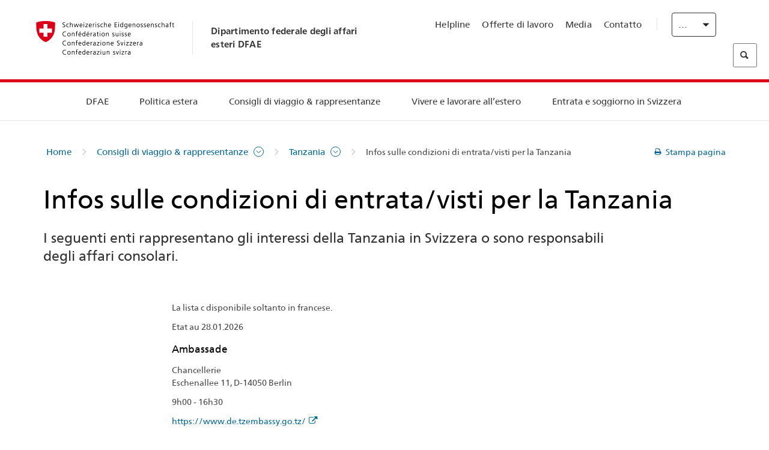

--- FILE ---
content_type: text/html;charset=utf-8
request_url: https://www.bundesreisezentrale.admin.ch/eda/it/dfae/rappresentanze-e-consigli-di-viaggio/tanzania/tanzania-rappresentanza-en-ch.html
body_size: 58540
content:
<!DOCTYPE html>
<html lang="it">
<head>
  <meta http-equiv="content-type" content="text/html; charset=UTF-8"/>
  <meta http-equiv="X-UA-Compatible" content="IE=edge"/>
  <title>Infos sulle condizioni di entrata/visti per la Tanzania</title>
  <meta name="viewport" content="user-scalable=no, width=device-width, initial-scale=1, maximum-scale=1"/>
  <meta http-equiv="cleartype" content="on"/>
  <meta name="msapplication-tap-highlight" content="no"/>
  
  
  <meta name="format-detection" content="telephone=no"/>
  
  
  <meta property="og:title" content="Infos sulle condizioni di entrata/visti per la Tanzania"/>
  <meta property="og:image" content="https://www.eda.admin.ch/content/dam/eda/img/Logos/Sharingbild-Zentrale.jpg"/>
  <meta name="twitter:card" content="summary_large_image"/>
  <link rel="shortcut icon" href="/etc.clientlibs/eda/base/clientlibs/publish/resources/build/favicon.ico"/>
  
    
    


  
    
<link rel="stylesheet" href="/etc.clientlibs/eda/base/clientlibs/publish/newdesign.min.ACSHASH96a8e3f02083f5c9562f1de2e6cf5d4e.css" type="text/css">



  
    
<link rel="stylesheet" href="/etc.clientlibs/eda/base/clientlibs/publish/top.min.ACSHASH9d9e82985c1aba90802e9ecefed2751b.css" type="text/css">
<link rel="stylesheet" href="/etc.clientlibs/eda/base/clientlibs/publish/rtl.min.ACSHASH192830c6053ca12dc6ea673453e76347.css" type="text/css">
<link rel="stylesheet" href="/etc.clientlibs/eda/base/clientlibs/publish/countryentrypageprint.min.ACSHASHa0126a52bbae12e4ecd20a195735ce79.css" type="text/css">
<link rel="stylesheet" href="/etc.clientlibs/eda/base/clientlibs/publish/notyf.min.ACSHASH2d6fa6537d8d89d9d61ec57883b2b6a3.css" type="text/css">
<script src="/etc.clientlibs/eda/base/clientlibs/publish/top.min.ACSHASH659fbe003e1fd027236701d764852866.js"></script>
<script src="/etc.clientlibs/eda/base/clientlibs/publish/clientstorage.min.ACSHASH44bc68fa2d879b153dbf6129806c22d9.js"></script>
<script src="/etc.clientlibs/eda/base/clientlibs/publish/notyf.min.ACSHASH0dcc3830313bb72923d27ed6ac6362a5.js"></script>
<script src="/etc.clientlibs/eda/base/clientlibs/publish/shoppingcart.min.ACSHASH7cc0b7eaf7b658003c720914688048b0.js"></script>





                              <script>!function(a){var e="https://s.go-mpulse.net/boomerang/",t="addEventListener";if("False"=="True")a.BOOMR_config=a.BOOMR_config||{},a.BOOMR_config.PageParams=a.BOOMR_config.PageParams||{},a.BOOMR_config.PageParams.pci=!0,e="https://s2.go-mpulse.net/boomerang/";if(window.BOOMR_API_key="T8WB3-VWRBH-QC4WC-APK42-C76EL",function(){function n(e){a.BOOMR_onload=e&&e.timeStamp||(new Date).getTime()}if(!a.BOOMR||!a.BOOMR.version&&!a.BOOMR.snippetExecuted){a.BOOMR=a.BOOMR||{},a.BOOMR.snippetExecuted=!0;var i,_,o,r=document.createElement("iframe");if(a[t])a[t]("load",n,!1);else if(a.attachEvent)a.attachEvent("onload",n);r.src="javascript:void(0)",r.title="",r.role="presentation",(r.frameElement||r).style.cssText="width:0;height:0;border:0;display:none;",o=document.getElementsByTagName("script")[0],o.parentNode.insertBefore(r,o);try{_=r.contentWindow.document}catch(O){i=document.domain,r.src="javascript:var d=document.open();d.domain='"+i+"';void(0);",_=r.contentWindow.document}_.open()._l=function(){var a=this.createElement("script");if(i)this.domain=i;a.id="boomr-if-as",a.src=e+"T8WB3-VWRBH-QC4WC-APK42-C76EL",BOOMR_lstart=(new Date).getTime(),this.body.appendChild(a)},_.write("<bo"+'dy onload="document._l();">'),_.close()}}(),"".length>0)if(a&&"performance"in a&&a.performance&&"function"==typeof a.performance.setResourceTimingBufferSize)a.performance.setResourceTimingBufferSize();!function(){if(BOOMR=a.BOOMR||{},BOOMR.plugins=BOOMR.plugins||{},!BOOMR.plugins.AK){var e=""=="true"?1:0,t="",n="aolh3uixykudo2l3hpea-f-bc42c86a7-clientnsv4-s.akamaihd.net",i="false"=="true"?2:1,_={"ak.v":"39","ak.cp":"1219221","ak.ai":parseInt("395545",10),"ak.ol":"0","ak.cr":8,"ak.ipv":4,"ak.proto":"h2","ak.rid":"7b3ba1fc","ak.r":51208,"ak.a2":e,"ak.m":"dscb","ak.n":"essl","ak.bpcip":"3.150.125.0","ak.cport":50830,"ak.gh":"23.209.83.30","ak.quicv":"","ak.tlsv":"tls1.3","ak.0rtt":"","ak.0rtt.ed":"","ak.csrc":"-","ak.acc":"","ak.t":"1769683912","ak.ak":"hOBiQwZUYzCg5VSAfCLimQ==0gataU7m5HmvWL6XCzgZdrQp+5CPbxUXQ2G+8vhyAa6dHiFy9Dmxj2p/Buj0UV+JE6satJFY1QUAAGTZ5JphZTNbka2+cRU7AxG/DFs+V5CyXT0anKWDwXaM4teEs07Cp3KgFoc1LTUEgefSc2peeT7dYU06Cx74z5C3YoP22oMG4u64e2C/SkPicMAEHXxtbmBiW0snkcGYdnOn5Y2e2nuCO/pC2rq0Ka8lmk8HbjwlL3sh95zqMFq9V0uCmU+jNzKTwB5/ZfA/H3Xdyarb1LQy+LnSmr7RXJit4ovXmvrCdmqnovUBWuAD4h7g31lUid1G8cnUdVuXl7EkrongHLesWaD2po8GyyNQyOPJ1o9IaZR5FyN28Mi1DTD6ru3sMHI6ooQBPTAg9oeFbyCJisaoKOxbITU4dVLF4z6SO7M=","ak.pv":"110","ak.dpoabenc":"","ak.tf":i};if(""!==t)_["ak.ruds"]=t;var o={i:!1,av:function(e){var t="http.initiator";if(e&&(!e[t]||"spa_hard"===e[t]))_["ak.feo"]=void 0!==a.aFeoApplied?1:0,BOOMR.addVar(_)},rv:function(){var a=["ak.bpcip","ak.cport","ak.cr","ak.csrc","ak.gh","ak.ipv","ak.m","ak.n","ak.ol","ak.proto","ak.quicv","ak.tlsv","ak.0rtt","ak.0rtt.ed","ak.r","ak.acc","ak.t","ak.tf"];BOOMR.removeVar(a)}};BOOMR.plugins.AK={akVars:_,akDNSPreFetchDomain:n,init:function(){if(!o.i){var a=BOOMR.subscribe;a("before_beacon",o.av,null,null),a("onbeacon",o.rv,null,null),o.i=!0}return this},is_complete:function(){return!0}}}}()}(window);</script></head>
<body>
<div>
  
  
<div class="eda-header">
  <button class="eda-skip-link">Skip to main content</button>
  <div class="container mobile-menu">
    <div class="section mobile-top-header">
      <div class="mobile-top-header-content">
        <div class="eda-grid">
          <div class="eda-col phone-8">
            <div class="mobile-heading">
              <a href="/eda/it/dfae.html">
                Dipartimento federale degli affari esteri DFAE

              </a>
            </div>
          </div>
          <div class="eda-col phone-4">
  <div class="eda-form-select" data-props-type="redirect">
    <select data-value="" data-label="IT">
      <option value="/eda/de/home/vertretungen-und-reisehinweise/tansania/tansania-vertretunginderschweiz.html">
        DE
      </option>
    
      <option value="/eda/fr/dfae/representations-et-conseils-pour-les-voyages/tanzanie/tanzanie-representation-en-ch.html">
        FR
      </option>
    
      <option value="#" selected>
        IT
      </option>
    
      <option value="/eda/en/fdfa/representations-and-travel-advice/tansania/tansania-representation-in-ch.html">
        EN
      </option>
    </select>
  </div>
</div>
        </div>
      </div>
    </div>
    <div class="section mobile-nav-header">
      <div class="section eda-grid">
        <div class="eda-col phone-10 eda-mobile-logo">
          <a class="mobile-logo" href="/eda/it/dfae.html">
            <img src="/etc.clientlibs/eda/base/clientlibs/publish/resources/build/assets/swiss.svg" alt="Logo DFAE"/>
            <span class="title">
              DFAE
            </span>
          </a>
        </div>
        <div class="eda-col phone-2 actionIcons actionIcons-menu">
          <span class="burger icon-burger"></span>
        </div>
        <div class="eda-col phone-2  actionIcons eda-mobile-search">
          <span class="eda-icon-search"></span>
          <div class="eda-search-box-container">
  <div class="eda-search-box">
    <form action="/content/eda/it/home/suche.html" name="search" method="get" accept-charset="UTF-8" enctype="text/plain">
      <input type="hidden" name="_charset_" value="utf-8"/>
      <input type="text" name="searchquery" value=""/>
    </form>
  </div>
</div>
        </div>
      </div>
    </div>
  </div>
  <div class="eda-heading">
    <div class="eda-container component-container">
      <div class="eda-grid eda-header__reverse-grid desktop-10 default-10 tablet-12">
        <div class="eda-col eda-header__flex desktop-6 default-6 tablet-12">
          
            <a href="/eda/it/dfae.html">
              <div class="logo">
                <img src="/etc.clientlibs/eda/base/clientlibs/publish/resources/build/assets/logo_ch_print.png" alt="Logo DFAE"/>
              </div>
            </a>
            <div class="heading">
              <a href="/eda/it/dfae.html">
                Dipartimento federale degli affari esteri DFAE

              </a>
            </div>
          
        </div>
        <div class="eda-col eda-header__links-search desktop-6 default-6 tablet-12">
          <div class="eda-header__right-top">
            
  <ul class="contact-menu">
    <li class="contact-menu-item">
      <a href="/eda/it/dfae/dfae/kontakt/helpline-eda.html" data-norewrite="true">Helpline</a>
    </li>
<li class="contact-menu-item">
      <a href="/eda/it/dfae/dfae/dfae-quale-datore-di-lavoro.html" data-norewrite="true">Offerte di lavoro</a>
    </li>
<li class="contact-menu-item">
      <a href="/eda/it/dfae/dfae/aktuell/news/medienschaffende.html" data-norewrite="true">Media</a>
    </li>
<li class="contact-menu-item">
      <a href="/eda/it/dfae/dfae/kontakt.html" data-norewrite="true">Contatto</a>
    </li>

    <li class="contact-menu-item separator"></li>
  </ul>

            
  <div class="eda-language-select">
    <div class="eda-form-select" data-props-type="redirect">
      <select data-value="" data-label="Italiano">
        <option value="/eda/de/home/vertretungen-und-reisehinweise/tansania/tansania-vertretunginderschweiz.html">
          Deutsch
        </option>
      
        <option value="/eda/fr/dfae/representations-et-conseils-pour-les-voyages/tanzanie/tanzanie-representation-en-ch.html">
          Français
        </option>
      
        <option value="#" selected>
          Italiano
        </option>
      
        <option value="/eda/en/fdfa/representations-and-travel-advice/tansania/tansania-representation-in-ch.html">
          English
        </option>
      </select>
    </div>
  </div>

          </div>
          
  <div class="eda-search-box">
    <form action="/content/eda/it/home/suche.html" name="search" method="get" accept-charset="UTF-8" enctype="text/plain">
      <input type="hidden" name="_charset_" value="utf-8"/>
      <input type="text" name="searchquery" value=""/>
    </form>
  </div>

        </div>
      </div>
    </div>
  </div>
  
    
  <div class="eda-grid desktop-10 default-10">
    <div class="eda-navigation-new">
      <div class="eda-container component-container">
        <div class="layout-overlay"></div>
        <nav>
          <ul>
            <li class="item main-item mobile-header">
              Home
            </li>
            <li class="item main-item">
              
                <i class="edaicon edaicon-caret-right"></i>
                <a href="#">DFAE</a>
                
  <div class="wrapper">
    <div class="inner-wrapper">
      <button class="edaicon edaicon-close" aria-label="Close Button for Navigation Layer"></button>
      <ul>
        <li class="mobile-back">
          <button data-norewrite="true">
            <i class="edaicon edaicon-caret-left"></i>
            Indietro
          </button>
        </li>
        <li class="item parent-item">
          
        </li>
        <li class="item ">
          
            <button data-norewrite="true">
              <i class="edaicon edaicon-caret-right"></i>
              Attualità 
            </button>
            
  <div class="wrapper">
    <div class="inner-wrapper">
      <button class="edaicon edaicon-close" aria-label="Close Button for Navigation Layer"></button>
      <ul>
        <li class="mobile-back">
          <button data-norewrite="true">
            <i class="edaicon edaicon-caret-left"></i>
            Indietro
          </button>
        </li>
        <li class="item parent-item">
          <a href="/eda/it/dfae/dfae/aktuell.html" data-norewrite="true">
            <span class="visually-hidden">eda.base.components.navigation.header.overviewPage</span>
            Attualità 
          </a>
        </li>
        <li class="item ">
          
            <button data-norewrite="true">
              <i class="edaicon edaicon-caret-right"></i>
              Panoramica delle attualità
            </button>
            
  <div class="wrapper">
    <div class="inner-wrapper">
      <button class="edaicon edaicon-close" aria-label="Close Button for Navigation Layer"></button>
      <ul>
        <li class="mobile-back">
          <button data-norewrite="true">
            <i class="edaicon edaicon-caret-left"></i>
            Indietro
          </button>
        </li>
        <li class="item parent-item">
          <a href="/eda/it/dfae/dfae/aktuell/newsuebersicht.html" data-norewrite="true">
            <span class="visually-hidden">eda.base.components.navigation.header.overviewPage</span>
            Panoramica delle attualità
          </a>
        </li>
        <li class="item ">
          
            <button data-norewrite="true">
              <i class="edaicon edaicon-caret-right"></i>
              Newsticker
            </button>
            
  <div class="wrapper">
    <div class="inner-wrapper">
      <button class="edaicon edaicon-close" aria-label="Close Button for Navigation Layer"></button>
      <ul>
        <li class="mobile-back">
          <button data-norewrite="true">
            <i class="edaicon edaicon-caret-left"></i>
            Indietro
          </button>
        </li>
        <li class="item parent-item">
          
        </li>
        <li class="item ">
          
          
          <a href="/eda/it/dfae/dfae/aktuell/newsuebersicht/newsticker/europa.html" data-norewrite="true">
            <span class="visually-hidden">eda.base.components.navigation.header.detailPage</span>
            Risultati della procedura di consultazione: una chiara maggioranza a favore del pacchetto Svizzera-UE
          </a>
        </li>
<li class="item ">
          
          
          <a href="/eda/it/dfae/dfae/aktuell/newsuebersicht/newsticker/osze-vorsitz-2026.html" data-norewrite="true">
            <span class="visually-hidden">eda.base.components.navigation.header.detailPage</span>
            La Svizzera assume la presidenza dell’OSCE nel 2026
          </a>
        </li>
<li class="item ">
          
          
          <a href="/eda/it/dfae/dfae/aktuell/newsuebersicht/newsticker/naher-osten.html" data-norewrite="true">
            <span class="visually-hidden">eda.base.components.navigation.header.detailPage</span>
            Situazione in Medio Oriente
          </a>
        </li>
<li class="item ">
          
          
          <a href="/eda/it/dfae/dfae/aktuell/newsuebersicht/newsticker/sudan.html" data-norewrite="true">
            <span class="visually-hidden">eda.base.components.navigation.header.detailPage</span>
            Sudan: una catastrofe umanitaria provocata dall’uomo
          </a>
        </li>
<li class="item ">
          
          
          <a href="/eda/it/dfae/dfae/aktuell/newsuebersicht/newsticker/ukraine.html" data-norewrite="true">
            <span class="visually-hidden">eda.base.components.navigation.header.detailPage</span>
            Ucraina: incontro ad alto livello a Ginevra
          </a>
        </li>
<li class="item ">
          
          
          <a href="/eda/it/dfae/dfae/aktuell/newsuebersicht/newsticker/crans-montana.html" data-norewrite="true">
            <span class="visually-hidden">eda.base.components.navigation.header.detailPage</span>
            Tragedia a Crans-Montana
          </a>
        </li>

        
  <ul class="mobile-contact-menu" aria-hidden="true" role="presentation">
    <li class="mobile-contact-menu-item">
      <a href="/eda/it/dfae/dfae/kontakt/helpline-eda.html" data-norewrite="true">Helpline</a>
    </li>
<li class="mobile-contact-menu-item">
      <a href="/eda/it/dfae/dfae/dfae-quale-datore-di-lavoro.html" data-norewrite="true">Offerte di lavoro</a>
    </li>
<li class="mobile-contact-menu-item">
      <a href="/eda/it/dfae/dfae/aktuell/news/medienschaffende.html" data-norewrite="true">Media</a>
    </li>
<li class="mobile-contact-menu-item">
      <a href="/eda/it/dfae/dfae/kontakt.html" data-norewrite="true">Contatto</a>
    </li>

  </ul>

      </ul>
    </div>
  </div>


          
          
          
        </li>
<li class="item ">
          
            <button data-norewrite="true">
              <i class="edaicon edaicon-caret-right"></i>
              2025
            </button>
            
  <div class="wrapper">
    <div class="inner-wrapper">
      <button class="edaicon edaicon-close" aria-label="Close Button for Navigation Layer"></button>
      <ul>
        <li class="mobile-back">
          <button data-norewrite="true">
            <i class="edaicon edaicon-caret-left"></i>
            Indietro
          </button>
        </li>
        <li class="item parent-item">
          
        </li>
        <li class="item ">
          
            <button data-norewrite="true">
              <i class="edaicon edaicon-caret-right"></i>
              Gennaio
            </button>
            
  <div class="wrapper">
    <div class="inner-wrapper">
      <button class="edaicon edaicon-close" aria-label="Close Button for Navigation Layer"></button>
      <ul>
        <li class="mobile-back">
          <button data-norewrite="true">
            <i class="edaicon edaicon-caret-left"></i>
            Indietro
          </button>
        </li>
        <li class="item parent-item">
          
        </li>
        <li class="item ">
          
          
          <a href="/eda/it/dfae/dfae/aktuell/newsuebersicht/2025/01/ic-forum-2025.html" data-norewrite="true">
            <span class="visually-hidden">eda.base.components.navigation.header.detailPage</span>
            IC Forum 2025: come la crescita economica contribuisce alla trasformazione 
          </a>
        </li>
<li class="item ">
          
          
          <a href="/eda/it/dfae/dfae/aktuell/newsuebersicht/2025/01/ic-forum-2025-innovative-entwicklungszusammenarbeit.html" data-norewrite="true">
            <span class="visually-hidden">eda.base.components.navigation.header.detailPage</span>
            Cooperazione allo sviluppo innovativa
          </a>
        </li>

        
  <ul class="mobile-contact-menu" aria-hidden="true" role="presentation">
    <li class="mobile-contact-menu-item">
      <a href="/eda/it/dfae/dfae/kontakt/helpline-eda.html" data-norewrite="true">Helpline</a>
    </li>
<li class="mobile-contact-menu-item">
      <a href="/eda/it/dfae/dfae/dfae-quale-datore-di-lavoro.html" data-norewrite="true">Offerte di lavoro</a>
    </li>
<li class="mobile-contact-menu-item">
      <a href="/eda/it/dfae/dfae/aktuell/news/medienschaffende.html" data-norewrite="true">Media</a>
    </li>
<li class="mobile-contact-menu-item">
      <a href="/eda/it/dfae/dfae/kontakt.html" data-norewrite="true">Contatto</a>
    </li>

  </ul>

      </ul>
    </div>
  </div>


          
          
          
        </li>
<li class="item ">
          
            <button data-norewrite="true">
              <i class="edaicon edaicon-caret-right"></i>
              Febbraio
            </button>
            
  <div class="wrapper">
    <div class="inner-wrapper">
      <button class="edaicon edaicon-close" aria-label="Close Button for Navigation Layer"></button>
      <ul>
        <li class="mobile-back">
          <button data-norewrite="true">
            <i class="edaicon edaicon-caret-left"></i>
            Indietro
          </button>
        </li>
        <li class="item parent-item">
          
        </li>
        <li class="item ">
          
          
          <a href="/eda/it/dfae/dfae/aktuell/newsuebersicht/2025/02/road-to-belem.html" data-norewrite="true">
            <span class="visually-hidden">eda.base.components.navigation.header.detailPage</span>
            Road to Belém: celebrata in Brasile l’eredità di Emílio Goeldi
          </a>
        </li>
<li class="item ">
          
          
          <a href="/eda/it/dfae/dfae/aktuell/newsuebersicht/2025/02/die-schweiz-ermoeglicht-ein-historisches-abkommen-ueber-die-entschaedigung-von-bippa-landwirten-in-simbabwe.html" data-norewrite="true">
            <span class="visually-hidden">eda.base.components.navigation.header.detailPage</span>
            La Svizzera facilita un accordo storico sulla compensazione dei BIPPA in Zimbabwe
          </a>
        </li>
<li class="item ">
          
          
          <a href="/eda/it/dfae/dfae/aktuell/newsuebersicht/2025/02/innovationen-aus-dem-internationalen-Genf-fuer-UNO-Friedensfoerderung.html" data-norewrite="true">
            <span class="visually-hidden">eda.base.components.navigation.header.detailPage</span>
            Innovazioni della Ginevra internazionale per la promozione della pace dell&#39;ONU
          </a>
        </li>
<li class="item ">
          
          
          <a href="/eda/it/dfae/dfae/aktuell/newsuebersicht/2025/02/fuenfte-ausgabe-emna-rumantscha-in-rumaenien.html" data-norewrite="true">
            <span class="visually-hidden">eda.base.components.navigation.header.detailPage</span>
            La quinta edizione dell’Emna rumantscha celebrata in Romania
          </a>
        </li>
<li class="item ">
          
          
          <a href="/eda/it/dfae/dfae/aktuell/newsuebersicht/2025/02/ic-forum-2025-wissenschaft.html" data-norewrite="true">
            <span class="visually-hidden">eda.base.components.navigation.header.detailPage</span>
            Quando la scienza incontra la pratica
          </a>
        </li>

        
  <ul class="mobile-contact-menu" aria-hidden="true" role="presentation">
    <li class="mobile-contact-menu-item">
      <a href="/eda/it/dfae/dfae/kontakt/helpline-eda.html" data-norewrite="true">Helpline</a>
    </li>
<li class="mobile-contact-menu-item">
      <a href="/eda/it/dfae/dfae/dfae-quale-datore-di-lavoro.html" data-norewrite="true">Offerte di lavoro</a>
    </li>
<li class="mobile-contact-menu-item">
      <a href="/eda/it/dfae/dfae/aktuell/news/medienschaffende.html" data-norewrite="true">Media</a>
    </li>
<li class="mobile-contact-menu-item">
      <a href="/eda/it/dfae/dfae/kontakt.html" data-norewrite="true">Contatto</a>
    </li>

  </ul>

      </ul>
    </div>
  </div>


          
          
          
        </li>

        
  <ul class="mobile-contact-menu" aria-hidden="true" role="presentation">
    <li class="mobile-contact-menu-item">
      <a href="/eda/it/dfae/dfae/kontakt/helpline-eda.html" data-norewrite="true">Helpline</a>
    </li>
<li class="mobile-contact-menu-item">
      <a href="/eda/it/dfae/dfae/dfae-quale-datore-di-lavoro.html" data-norewrite="true">Offerte di lavoro</a>
    </li>
<li class="mobile-contact-menu-item">
      <a href="/eda/it/dfae/dfae/aktuell/news/medienschaffende.html" data-norewrite="true">Media</a>
    </li>
<li class="mobile-contact-menu-item">
      <a href="/eda/it/dfae/dfae/kontakt.html" data-norewrite="true">Contatto</a>
    </li>

  </ul>

      </ul>
    </div>
  </div>


          
          
          
        </li>
<li class="item ">
          
            <button data-norewrite="true">
              <i class="edaicon edaicon-caret-right"></i>
              2023
            </button>
            
  <div class="wrapper">
    <div class="inner-wrapper">
      <button class="edaicon edaicon-close" aria-label="Close Button for Navigation Layer"></button>
      <ul>
        <li class="mobile-back">
          <button data-norewrite="true">
            <i class="edaicon edaicon-caret-left"></i>
            Indietro
          </button>
        </li>
        <li class="item parent-item">
          
        </li>
        <li class="item ">
          
          
          <a href="/eda/it/dfae/dfae/aktuell/newsuebersicht/2023/uno-sicherheitsrat.html" data-norewrite="true">
            <span class="visually-hidden">eda.base.components.navigation.header.detailPage</span>
            Il mandato della Svizzera al Consiglio di sicurezza dell&#39;ONU
          </a>
        </li>
<li class="item ">
          
            <button data-norewrite="true">
              <i class="edaicon edaicon-caret-right"></i>
              Febbraio
            </button>
            
  <div class="wrapper">
    <div class="inner-wrapper">
      <button class="edaicon edaicon-close" aria-label="Close Button for Navigation Layer"></button>
      <ul>
        <li class="mobile-back">
          <button data-norewrite="true">
            <i class="edaicon edaicon-caret-left"></i>
            Indietro
          </button>
        </li>
        <li class="item parent-item">
          
        </li>
        <li class="item ">
          
          
          <a href="/eda/it/dfae/dfae/aktuell/newsuebersicht/2023/02/schweiz-unowas-partnerschaft.html" data-norewrite="true">
            <span class="visually-hidden">eda.base.components.navigation.header.detailPage</span>
            La Svizzera e l’Ufficio delle Nazioni Unite per l’Africa occidentale e il Sahel: un partenariato vincente
          </a>
        </li>
<li class="item ">
          
          
          <a href="/eda/it/dfae/dfae/aktuell/newsuebersicht/2023/02/un-security-council-childern-armed-conflict.html" data-norewrite="true">
            <span class="visually-hidden">eda.base.components.navigation.header.detailPage</span>
            La guerra al posto della scuola
          </a>
        </li>
<li class="item ">
          
          
          <a href="/eda/it/dfae/dfae/aktuell/newsuebersicht/2023/02/lancierung-suedostasien-strategie.html" data-norewrite="true">
            <span class="visually-hidden">eda.base.components.navigation.header.detailPage</span>
            Il Consiglio federale lancia la sua strategia dedicata al Sud-Est asiatico
          </a>
        </li>
<li class="item ">
          
          
          <a href="/eda/it/dfae/dfae/aktuell/newsuebersicht/2023/02/ic-forum.html" data-norewrite="true">
            <span class="visually-hidden">eda.base.components.navigation.header.detailPage</span>
            «La ragion d’essere dell’IC Forum: pensare e agire»
          </a>
        </li>
<li class="item ">
          
          
          <a href="/eda/it/dfae/dfae/aktuell/newsuebersicht/2023/02/emna-rumantscha-2023.html" data-norewrite="true">
            <span class="visually-hidden">eda.base.components.navigation.header.detailPage</span>
            I sapori della cucina grigionese lanciano la terza edizione della «Emna rumantscha»
          </a>
        </li>
<li class="item ">
          
          
          <a href="/eda/it/dfae/dfae/aktuell/newsuebersicht/2023/02/emna-rumantscha-2023-rm.html" data-norewrite="true">
            <span class="visually-hidden">eda.base.components.navigation.header.detailPage</span>
            Culinarica grischuna per l&#39;avertura da la terza Emna rumantscha
          </a>
        </li>

        
  <ul class="mobile-contact-menu" aria-hidden="true" role="presentation">
    <li class="mobile-contact-menu-item">
      <a href="/eda/it/dfae/dfae/kontakt/helpline-eda.html" data-norewrite="true">Helpline</a>
    </li>
<li class="mobile-contact-menu-item">
      <a href="/eda/it/dfae/dfae/dfae-quale-datore-di-lavoro.html" data-norewrite="true">Offerte di lavoro</a>
    </li>
<li class="mobile-contact-menu-item">
      <a href="/eda/it/dfae/dfae/aktuell/news/medienschaffende.html" data-norewrite="true">Media</a>
    </li>
<li class="mobile-contact-menu-item">
      <a href="/eda/it/dfae/dfae/kontakt.html" data-norewrite="true">Contatto</a>
    </li>

  </ul>

      </ul>
    </div>
  </div>


          
          
          
        </li>
<li class="item ">
          
            <button data-norewrite="true">
              <i class="edaicon edaicon-caret-right"></i>
              Marzo
            </button>
            
  <div class="wrapper">
    <div class="inner-wrapper">
      <button class="edaicon edaicon-close" aria-label="Close Button for Navigation Layer"></button>
      <ul>
        <li class="mobile-back">
          <button data-norewrite="true">
            <i class="edaicon edaicon-caret-left"></i>
            Indietro
          </button>
        </li>
        <li class="item parent-item">
          
        </li>
        <li class="item ">
          
          
          <a href="/eda/it/dfae/dfae/aktuell/newsuebersicht/2023/03/tag-der-frauen.html" data-norewrite="true">
            <span class="visually-hidden">eda.base.components.navigation.header.detailPage</span>
            Donne nella diplomazia svizzera: dalle pioniere alla prima segretaria di Stato
          </a>
        </li>
<li class="item ">
          
          
          <a href="/eda/it/dfae/dfae/aktuell/newsuebersicht/2023/03/uno-mission-frieden-suedsudan.html" data-norewrite="true">
            <span class="visually-hidden">eda.base.components.navigation.header.detailPage</span>
            Una pace fragile in Sud Sudan
          </a>
        </li>
<li class="item ">
          
          
          <a href="/eda/it/dfae/dfae/aktuell/newsuebersicht/2023/03/un-wasserkonferenz.html" data-norewrite="true">
            <span class="visually-hidden">eda.base.components.navigation.header.detailPage</span>
            La Svizzera partecipa alla Conferenza ONU sull’acqua 
          </a>
        </li>
<li class="item ">
          
          
          <a href="/eda/it/dfae/dfae/aktuell/newsuebersicht/2023/03/interview-mirko-giulietti.html" data-norewrite="true">
            <span class="visually-hidden">eda.base.components.navigation.header.detailPage</span>
            «Eravamo già fortemente coinvolti nel processo di pace in Colombia»
          </a>
        </li>
<li class="item ">
          
          
          <a href="/eda/it/dfae/dfae/aktuell/newsuebersicht/2023/03/jahrestag-butscha.html" data-norewrite="true">
            <span class="visually-hidden">eda.base.components.navigation.header.detailPage</span>
            La Svizzera si adopera per assicurare la protezione della popolazione civile nei conflitti armati
          </a>
        </li>

        
  <ul class="mobile-contact-menu" aria-hidden="true" role="presentation">
    <li class="mobile-contact-menu-item">
      <a href="/eda/it/dfae/dfae/kontakt/helpline-eda.html" data-norewrite="true">Helpline</a>
    </li>
<li class="mobile-contact-menu-item">
      <a href="/eda/it/dfae/dfae/dfae-quale-datore-di-lavoro.html" data-norewrite="true">Offerte di lavoro</a>
    </li>
<li class="mobile-contact-menu-item">
      <a href="/eda/it/dfae/dfae/aktuell/news/medienschaffende.html" data-norewrite="true">Media</a>
    </li>
<li class="mobile-contact-menu-item">
      <a href="/eda/it/dfae/dfae/kontakt.html" data-norewrite="true">Contatto</a>
    </li>

  </ul>

      </ul>
    </div>
  </div>


          
          
          
        </li>
<li class="item ">
          
            <button data-norewrite="true">
              <i class="edaicon edaicon-caret-right"></i>
              Aprile
            </button>
            
  <div class="wrapper">
    <div class="inner-wrapper">
      <button class="edaicon edaicon-close" aria-label="Close Button for Navigation Layer"></button>
      <ul>
        <li class="mobile-back">
          <button data-norewrite="true">
            <i class="edaicon edaicon-caret-left"></i>
            Indietro
          </button>
        </li>
        <li class="item parent-item">
          
        </li>
        <li class="item ">
          
          
          <a href="/eda/it/dfae/dfae/aktuell/newsuebersicht/2023/04/jahresbericht-2022-minenraeumung.html" data-norewrite="true">
            <span class="visually-hidden">eda.base.components.navigation.header.detailPage</span>
            L’impegno della Svizzera nel campo dello sminamento umanitario nel 2022
          </a>
        </li>
<li class="item ">
          
          
          <a href="/eda/it/dfae/dfae/aktuell/newsuebersicht/2023/04/aktionsplan-minenraeumung.html" data-norewrite="true">
            <span class="visually-hidden">eda.base.components.navigation.header.detailPage</span>
            Piano d’azione per la lotta contro le mine 2023–2026
          </a>
        </li>
<li class="item ">
          
          
          <a href="/eda/it/dfae/dfae/aktuell/newsuebersicht/2023/04/national-peace-accords.html" data-norewrite="true">
            <span class="visually-hidden">eda.base.components.navigation.header.detailPage</span>
            I «National Peace Accords»: ecco come la Svizzera contribuisce allo svolgimento di elezioni pacifiche in Nigeria
          </a>
        </li>
<li class="item ">
          
          
          <a href="/eda/it/dfae/dfae/aktuell/newsuebersicht/2023/04/auslandschweizerstatistik.html" data-norewrite="true">
            <span class="visually-hidden">eda.base.components.navigation.header.detailPage</span>
            Superata la soglia di 800 000 Svizzere e Svizzeri all’estero: lo rivela l’UST 
          </a>
        </li>
<li class="item ">
          
          
          <a href="/eda/it/dfae/dfae/aktuell/newsuebersicht/2023/04/vorsitz-schweiz-uno-sicherheitsrat.html" data-norewrite="true">
            <span class="visually-hidden">eda.base.components.navigation.header.detailPage</span>
            Presidenza svizzera del Consiglio di sicurezza dell’ONU
          </a>
        </li>
<li class="item ">
          
          
          <a href="/eda/it/dfae/dfae/aktuell/newsuebersicht/2023/04/sudan-sicherheitslage.html" data-norewrite="true">
            <span class="visually-hidden">eda.base.components.navigation.header.detailPage</span>
            Combattimenti in Sudan: il DFAE ha chiuso l&#39;Ambasciata e sfollato il personale trasferibile 
          </a>
        </li>

        
  <ul class="mobile-contact-menu" aria-hidden="true" role="presentation">
    <li class="mobile-contact-menu-item">
      <a href="/eda/it/dfae/dfae/kontakt/helpline-eda.html" data-norewrite="true">Helpline</a>
    </li>
<li class="mobile-contact-menu-item">
      <a href="/eda/it/dfae/dfae/dfae-quale-datore-di-lavoro.html" data-norewrite="true">Offerte di lavoro</a>
    </li>
<li class="mobile-contact-menu-item">
      <a href="/eda/it/dfae/dfae/aktuell/news/medienschaffende.html" data-norewrite="true">Media</a>
    </li>
<li class="mobile-contact-menu-item">
      <a href="/eda/it/dfae/dfae/kontakt.html" data-norewrite="true">Contatto</a>
    </li>

  </ul>

      </ul>
    </div>
  </div>


          
          
          
        </li>
<li class="item ">
          
            <button data-norewrite="true">
              <i class="edaicon edaicon-caret-right"></i>
              Maggio
            </button>
            
  <div class="wrapper">
    <div class="inner-wrapper">
      <button class="edaicon edaicon-close" aria-label="Close Button for Navigation Layer"></button>
      <ul>
        <li class="mobile-back">
          <button data-norewrite="true">
            <i class="edaicon edaicon-caret-left"></i>
            Indietro
          </button>
        </li>
        <li class="item parent-item">
          
        </li>
        <li class="item ">
          
          
          <a href="/eda/it/dfae/dfae/aktuell/newsuebersicht/2023/05/internationaler-tag-der-pressefreiheit.html" data-norewrite="true">
            <span class="visually-hidden">eda.base.components.navigation.header.detailPage</span>
            Libertà di espressione: il motore di tutti i diritti umani 
          </a>
        </li>
<li class="item ">
          
          
          <a href="/eda/it/dfae/dfae/aktuell/newsuebersicht/2023/05/security-council-report.html" data-norewrite="true">
            <span class="visually-hidden">eda.base.components.navigation.header.detailPage</span>
            129 Stati danno l&#39;esempio di un&#39;azione responsabile in caso di crimini di guerra
          </a>
        </li>
<li class="item ">
          
          
          <a href="/eda/it/dfae/dfae/aktuell/newsuebersicht/2023/05/protection-of-civilians.html" data-norewrite="true">
            <span class="visually-hidden">eda.base.components.navigation.header.detailPage</span>
            La protezione dei civili è al centro dell&#39;attenzione questa settimana presso l&#39;ONU a New York
          </a>
        </li>
<li class="item ">
          
          
          <a href="/eda/it/dfae/dfae/aktuell/newsuebersicht/2023/05/concours-2023-IZA.html" data-norewrite="true">
            <span class="visually-hidden">eda.base.components.navigation.header.detailPage</span>
            Carriera nella cooperazione internazionale: cosa significa lavorare sul campo?
          </a>
        </li>

        
  <ul class="mobile-contact-menu" aria-hidden="true" role="presentation">
    <li class="mobile-contact-menu-item">
      <a href="/eda/it/dfae/dfae/kontakt/helpline-eda.html" data-norewrite="true">Helpline</a>
    </li>
<li class="mobile-contact-menu-item">
      <a href="/eda/it/dfae/dfae/dfae-quale-datore-di-lavoro.html" data-norewrite="true">Offerte di lavoro</a>
    </li>
<li class="mobile-contact-menu-item">
      <a href="/eda/it/dfae/dfae/aktuell/news/medienschaffende.html" data-norewrite="true">Media</a>
    </li>
<li class="mobile-contact-menu-item">
      <a href="/eda/it/dfae/dfae/kontakt.html" data-norewrite="true">Contatto</a>
    </li>

  </ul>

      </ul>
    </div>
  </div>


          
          
          
        </li>
<li class="item ">
          
            <button data-norewrite="true">
              <i class="edaicon edaicon-caret-right"></i>
              Giugno
            </button>
            
  <div class="wrapper">
    <div class="inner-wrapper">
      <button class="edaicon edaicon-close" aria-label="Close Button for Navigation Layer"></button>
      <ul>
        <li class="mobile-back">
          <button data-norewrite="true">
            <i class="edaicon edaicon-caret-left"></i>
            Indietro
          </button>
        </li>
        <li class="item parent-item">
          
        </li>
        <li class="item ">
          
          
          <a href="/eda/it/dfae/dfae/aktuell/newsuebersicht/2023/06/maritime-strategie.html" data-norewrite="true">
            <span class="visually-hidden">eda.base.components.navigation.header.detailPage</span>
            Perché una strategia marittima per la Svizzera?
          </a>
        </li>
<li class="item ">
          
          
          <a href="/eda/it/dfae/dfae/aktuell/newsuebersicht/2023/06/bilanz-ch-vorsitz-unsr.html" data-norewrite="true">
            <span class="visually-hidden">eda.base.components.navigation.header.detailPage</span>
            Bilancio della presidenza svizzera del Consiglio di sicurezza dell’ONU
          </a>
        </li>
<li class="item ">
          
          
          <a href="/eda/it/dfae/dfae/aktuell/newsuebersicht/2023/06/interview-hansjoerg-eberle.html" data-norewrite="true">
            <span class="visually-hidden">eda.base.components.navigation.header.detailPage</span>
            «Dal 2015 abbiamo triplicato il nostro personale in Ucraina»
          </a>
        </li>
<li class="item ">
          
          
          <a href="/eda/it/dfae/dfae/aktuell/newsuebersicht/2023/06/interview-stefano-toscano.html" data-norewrite="true">
            <span class="visually-hidden">eda.base.components.navigation.header.detailPage</span>
            «60 milioni di persone vivono sotto la minaccia quotidiana di ordigni esplosivi»
          </a>
        </li>
<li class="item ">
          
          
          <a href="/eda/it/dfae/dfae/aktuell/newsuebersicht/2023/06/humanitaere-minenraeumung.html" data-norewrite="true">
            <span class="visually-hidden">eda.base.components.navigation.header.detailPage</span>
            Tradizione e principi dello sminamento umanitario in Svizzera
          </a>
        </li>
<li class="item ">
          
          
          <a href="/eda/it/dfae/dfae/aktuell/newsuebersicht/2023/06/staatssekretaer-alexandre-fasel.html" data-norewrite="true">
            <span class="visually-hidden">eda.base.components.navigation.header.detailPage</span>
            Primo tra i diplomatici: Alexandre Fasel sarà il nuovo segretario di Stato del DFAE
          </a>
        </li>

        
  <ul class="mobile-contact-menu" aria-hidden="true" role="presentation">
    <li class="mobile-contact-menu-item">
      <a href="/eda/it/dfae/dfae/kontakt/helpline-eda.html" data-norewrite="true">Helpline</a>
    </li>
<li class="mobile-contact-menu-item">
      <a href="/eda/it/dfae/dfae/dfae-quale-datore-di-lavoro.html" data-norewrite="true">Offerte di lavoro</a>
    </li>
<li class="mobile-contact-menu-item">
      <a href="/eda/it/dfae/dfae/aktuell/news/medienschaffende.html" data-norewrite="true">Media</a>
    </li>
<li class="mobile-contact-menu-item">
      <a href="/eda/it/dfae/dfae/kontakt.html" data-norewrite="true">Contatto</a>
    </li>

  </ul>

      </ul>
    </div>
  </div>


          
          
          
        </li>
<li class="item ">
          
            <button data-norewrite="true">
              <i class="edaicon edaicon-caret-right"></i>
              Luglio
            </button>
            
  <div class="wrapper">
    <div class="inner-wrapper">
      <button class="edaicon edaicon-close" aria-label="Close Button for Navigation Layer"></button>
      <ul>
        <li class="mobile-back">
          <button data-norewrite="true">
            <i class="edaicon edaicon-caret-left"></i>
            Indietro
          </button>
        </li>
        <li class="item parent-item">
          
        </li>
        <li class="item ">
          
          
          <a href="/eda/it/dfae/dfae/aktuell/newsuebersicht/2023/07/dialog-menschenrechte-china.html" data-norewrite="true">
            <span class="visually-hidden">eda.base.components.navigation.header.detailPage</span>
            Dialogo sui diritti umani con la Cina: gli strumenti della diplomazia svizzera
          </a>
        </li>
<li class="item ">
          
          
          <a href="/eda/it/dfae/dfae/aktuell/newsuebersicht/2023/07/interview-felix-baumann.html" data-norewrite="true">
            <span class="visually-hidden">eda.base.components.navigation.header.detailPage</span>
            «L&#39;attuazione dei progetti a sostegno dell’Ucraina sarà una priorità per me e il mio team»
          </a>
        </li>
<li class="item ">
          
          
          <a href="/eda/it/dfae/dfae/aktuell/newsuebersicht/2023/07/zweite-halbzeit-agenda2030.html" data-norewrite="true">
            <span class="visually-hidden">eda.base.components.navigation.header.detailPage</span>
            Secondo tempo dell’Agenda 2030: «Dobbiamo accelerarne l’attuazione»
          </a>
        </li>
<li class="item ">
          
          
          <a href="/eda/it/dfae/dfae/aktuell/newsuebersicht/2023/07/waldbraende-rhodos.html" data-norewrite="true">
            <span class="visually-hidden">eda.base.components.navigation.header.detailPage</span>
            Incendi boschivi a Rodi – Informazioni del DFAE
          </a>
        </li>

        
  <ul class="mobile-contact-menu" aria-hidden="true" role="presentation">
    <li class="mobile-contact-menu-item">
      <a href="/eda/it/dfae/dfae/kontakt/helpline-eda.html" data-norewrite="true">Helpline</a>
    </li>
<li class="mobile-contact-menu-item">
      <a href="/eda/it/dfae/dfae/dfae-quale-datore-di-lavoro.html" data-norewrite="true">Offerte di lavoro</a>
    </li>
<li class="mobile-contact-menu-item">
      <a href="/eda/it/dfae/dfae/aktuell/news/medienschaffende.html" data-norewrite="true">Media</a>
    </li>
<li class="mobile-contact-menu-item">
      <a href="/eda/it/dfae/dfae/kontakt.html" data-norewrite="true">Contatto</a>
    </li>

  </ul>

      </ul>
    </div>
  </div>


          
          
          
        </li>
<li class="item ">
          
            <button data-norewrite="true">
              <i class="edaicon edaicon-caret-right"></i>
              Agosto
            </button>
            
  <div class="wrapper">
    <div class="inner-wrapper">
      <button class="edaicon edaicon-close" aria-label="Close Button for Navigation Layer"></button>
      <ul>
        <li class="mobile-back">
          <button data-norewrite="true">
            <i class="edaicon edaicon-caret-left"></i>
            Indietro
          </button>
        </li>
        <li class="item parent-item">
          
        </li>
        <li class="item ">
          
          
          <a href="/eda/it/dfae/dfae/aktuell/newsuebersicht/2023/08/national-day.html" data-norewrite="true">
            <span class="visually-hidden">eda.base.components.navigation.header.detailPage</span>
            La Quinta Svizzera: il capo del DFAE celebra la Festa nazionale con le Svizzere e gli Svizzeri all’estero
          </a>
        </li>
<li class="item ">
          
          
          <a href="/eda/it/dfae/dfae/aktuell/newsuebersicht/2023/08/niger.html" data-norewrite="true">
            <span class="visually-hidden">eda.base.components.navigation.header.detailPage</span>
            Il DFAE segue da vicino la situazione in Niger
          </a>
        </li>
<li class="item ">
          
          
          <a href="/eda/it/dfae/dfae/aktuell/newsuebersicht/2023/08/botschafterkonferenz.html" data-norewrite="true">
            <span class="visually-hidden">eda.base.components.navigation.header.detailPage</span>
            Rappresentanti della Svizzera nel mondo raggiungono Berna per fare rete
          </a>
        </li>

        
  <ul class="mobile-contact-menu" aria-hidden="true" role="presentation">
    <li class="mobile-contact-menu-item">
      <a href="/eda/it/dfae/dfae/kontakt/helpline-eda.html" data-norewrite="true">Helpline</a>
    </li>
<li class="mobile-contact-menu-item">
      <a href="/eda/it/dfae/dfae/dfae-quale-datore-di-lavoro.html" data-norewrite="true">Offerte di lavoro</a>
    </li>
<li class="mobile-contact-menu-item">
      <a href="/eda/it/dfae/dfae/aktuell/news/medienschaffende.html" data-norewrite="true">Media</a>
    </li>
<li class="mobile-contact-menu-item">
      <a href="/eda/it/dfae/dfae/kontakt.html" data-norewrite="true">Contatto</a>
    </li>

  </ul>

      </ul>
    </div>
  </div>


          
          
          
        </li>
<li class="item ">
          
            <button data-norewrite="true">
              <i class="edaicon edaicon-caret-right"></i>
              Settembre
            </button>
            
  <div class="wrapper">
    <div class="inner-wrapper">
      <button class="edaicon edaicon-close" aria-label="Close Button for Navigation Layer"></button>
      <ul>
        <li class="mobile-back">
          <button data-norewrite="true">
            <i class="edaicon edaicon-caret-left"></i>
            Indietro
          </button>
        </li>
        <li class="item parent-item">
          
        </li>
        <li class="item ">
          
          
          <a href="/eda/it/dfae/dfae/aktuell/newsuebersicht/2023/09/staatssekretaer-alexandre-fasel.html" data-norewrite="true">
            <span class="visually-hidden">eda.base.components.navigation.header.detailPage</span>
            «Come segretario di Stato, posso contribuire a plasmare il futuro da una posizione chiave»
          </a>
        </li>
<li class="item ">
          
          
          <a href="/eda/it/dfae/dfae/aktuell/newsuebersicht/2023/09/e10.html" data-norewrite="true">
            <span class="visually-hidden">eda.base.components.navigation.header.detailPage</span>
            Come il Consiglio di sicurezza dell&#39;ONU guadagna efficienza in Svizzera
          </a>
        </li>
<li class="item ">
          
          
          <a href="/eda/it/dfae/dfae/aktuell/newsuebersicht/2023/09/erdbeben-marokko.html" data-norewrite="true">
            <span class="visually-hidden">eda.base.components.navigation.header.detailPage</span>
            Terremoto in Marocco
          </a>
        </li>
<li class="item ">
          
          
          <a href="/eda/it/dfae/dfae/aktuell/newsuebersicht/2023/09/78-uno-generalversammlung.html" data-norewrite="true">
            <span class="visually-hidden">eda.base.components.navigation.header.detailPage</span>
            Settimana di apertura della 78a Assemblea generale dell’ONU 
          </a>
        </li>
<li class="item ">
          
          
          <a href="/eda/it/dfae/dfae/aktuell/newsuebersicht/2023/09/interview-thomas-guerber.html" data-norewrite="true">
            <span class="visually-hidden">eda.base.components.navigation.header.detailPage</span>
            L’ONU è una tigre senza denti?
          </a>
        </li>
<li class="item ">
          
          
          <a href="/eda/it/dfae/dfae/aktuell/newsuebersicht/2023/09/montreux-dokument.html" data-norewrite="true">
            <span class="visually-hidden">eda.base.components.navigation.header.detailPage</span>
            «Il Documento di Montreux è più attuale che mai»
          </a>
        </li>
<li class="item ">
          
          
          <a href="/eda/it/dfae/dfae/aktuell/newsuebersicht/2023/09/ueberschwemmungen-libyen.html" data-norewrite="true">
            <span class="visually-hidden">eda.base.components.navigation.header.detailPage</span>
            Inondazioni in Libia
          </a>
        </li>
<li class="item ">
          
          
          <a href="/eda/it/dfae/dfae/aktuell/newsuebersicht/2023/09/gefangenenaustausch-usa-iran.html" data-norewrite="true">
            <span class="visually-hidden">eda.base.components.navigation.header.detailPage</span>
            La Svizzera sostiene lo scambio di prigionieri tra Stati Uniti e Iran
          </a>
        </li>
<li class="item ">
          
          
          <a href="/eda/it/dfae/dfae/aktuell/newsuebersicht/2023/09/gute-dienste-afrika.html" data-norewrite="true">
            <span class="visually-hidden">eda.base.components.navigation.header.detailPage</span>
            Cosa vuol dire creare spazi di dialogo per la pace? Esempi dall’Africa
          </a>
        </li>

        
  <ul class="mobile-contact-menu" aria-hidden="true" role="presentation">
    <li class="mobile-contact-menu-item">
      <a href="/eda/it/dfae/dfae/kontakt/helpline-eda.html" data-norewrite="true">Helpline</a>
    </li>
<li class="mobile-contact-menu-item">
      <a href="/eda/it/dfae/dfae/dfae-quale-datore-di-lavoro.html" data-norewrite="true">Offerte di lavoro</a>
    </li>
<li class="mobile-contact-menu-item">
      <a href="/eda/it/dfae/dfae/aktuell/news/medienschaffende.html" data-norewrite="true">Media</a>
    </li>
<li class="mobile-contact-menu-item">
      <a href="/eda/it/dfae/dfae/kontakt.html" data-norewrite="true">Contatto</a>
    </li>

  </ul>

      </ul>
    </div>
  </div>


          
          
          
        </li>
<li class="item ">
          
            <button data-norewrite="true">
              <i class="edaicon edaicon-caret-right"></i>
              Ottobre
            </button>
            
  <div class="wrapper">
    <div class="inner-wrapper">
      <button class="edaicon edaicon-close" aria-label="Close Button for Navigation Layer"></button>
      <ul>
        <li class="mobile-back">
          <button data-norewrite="true">
            <i class="edaicon edaicon-caret-left"></i>
            Indietro
          </button>
        </li>
        <li class="item parent-item">
          
        </li>
        <li class="item ">
          
          
          <a href="/eda/it/dfae/dfae/aktuell/newsuebersicht/2023/10/bergkarabach-unterstuetzung.html" data-norewrite="true">
            <span class="visually-hidden">eda.base.components.navigation.header.detailPage</span>
            Nagorno-Karabakh: la Svizzera rafforza il suo sostegno alle persone in difficoltà
          </a>
        </li>
<li class="item ">
          
          
          <a href="/eda/it/dfae/dfae/aktuell/newsuebersicht/2023/10/todesstrafe.html" data-norewrite="true">
            <span class="visually-hidden">eda.base.components.navigation.header.detailPage</span>
            Una risoluzione sulla pena di morte «emblematica» dell’azione della Svizzera
          </a>
        </li>
<li class="item ">
          
          
          <a href="/eda/it/dfae/dfae/aktuell/newsuebersicht/2023/10/gesda.html" data-norewrite="true">
            <span class="visually-hidden">eda.base.components.navigation.header.detailPage</span>
            La diplomazia scientifica come risposta alle sfide globali
          </a>
        </li>
<li class="item ">
          
          
          <a href="/eda/it/dfae/dfae/aktuell/newsuebersicht/2023/10/moldau.html" data-norewrite="true">
            <span class="visually-hidden">eda.base.components.navigation.header.detailPage</span>
            La Svizzera rafforza il sostegno alla Moldova
          </a>
        </li>
<li class="item ">
          
          
          <a href="/eda/it/dfae/dfae/aktuell/newsuebersicht/2023/10/friedensprozess-kolumbien.html" data-norewrite="true">
            <span class="visually-hidden">eda.base.components.navigation.header.detailPage</span>
            Processo di pace in Colombia: la Svizzera diventa Stato garante nei negoziati tra il Governo e i ribelli
          </a>
        </li>
<li class="item ">
          
          
          <a href="/eda/it/dfae/dfae/aktuell/newsuebersicht/2023/10/eusalp.html" data-norewrite="true">
            <span class="visually-hidden">eda.base.components.navigation.header.detailPage</span>
            «L’EUSALP avvicina i governi e le persone»
          </a>
        </li>
<li class="item ">
          
          
          <a href="/eda/it/dfae/dfae/aktuell/newsuebersicht/2023/10/un-day.html" data-norewrite="true">
            <span class="visually-hidden">eda.base.components.navigation.header.detailPage</span>
            Giornata mondiale delle Nazioni Unite: ritratto della Missione svizzera presso le Nazioni Unite a Vienna
          </a>
        </li>
<li class="item ">
          
          
          <a href="/eda/it/dfae/dfae/aktuell/newsuebersicht/2023/10/vermisste-personen.html" data-norewrite="true">
            <span class="visually-hidden">eda.base.components.navigation.header.detailPage</span>
            Identificazione e ricerca delle persone scomparse: tasselli fondamentali per la ricostruzione di un Paese
          </a>
        </li>
<li class="item ">
          
          
          <a href="/eda/it/dfae/dfae/aktuell/newsuebersicht/2023/10/geneva-peace-week.html" data-norewrite="true">
            <span class="visually-hidden">eda.base.components.navigation.header.detailPage</span>
            Instaurare la fiducia, stabilire la pace
          </a>
        </li>

        
  <ul class="mobile-contact-menu" aria-hidden="true" role="presentation">
    <li class="mobile-contact-menu-item">
      <a href="/eda/it/dfae/dfae/kontakt/helpline-eda.html" data-norewrite="true">Helpline</a>
    </li>
<li class="mobile-contact-menu-item">
      <a href="/eda/it/dfae/dfae/dfae-quale-datore-di-lavoro.html" data-norewrite="true">Offerte di lavoro</a>
    </li>
<li class="mobile-contact-menu-item">
      <a href="/eda/it/dfae/dfae/aktuell/news/medienschaffende.html" data-norewrite="true">Media</a>
    </li>
<li class="mobile-contact-menu-item">
      <a href="/eda/it/dfae/dfae/kontakt.html" data-norewrite="true">Contatto</a>
    </li>

  </ul>

      </ul>
    </div>
  </div>


          
          
          
        </li>
<li class="item ">
          
            <button data-norewrite="true">
              <i class="edaicon edaicon-caret-right"></i>
              Novembre
            </button>
            
  <div class="wrapper">
    <div class="inner-wrapper">
      <button class="edaicon edaicon-close" aria-label="Close Button for Navigation Layer"></button>
      <ul>
        <li class="mobile-back">
          <button data-norewrite="true">
            <i class="edaicon edaicon-caret-left"></i>
            Indietro
          </button>
        </li>
        <li class="item parent-item">
          
        </li>
        <li class="item ">
          
          
          <a href="/eda/it/dfae/dfae/aktuell/newsuebersicht/2023/11/unsr-development-peace.html" data-norewrite="true">
            <span class="visually-hidden">eda.base.components.navigation.header.detailPage</span>
            La cooperazione allo sviluppo e la promozione della pace al centro dell’attenzione del Consiglio di sicurezza dell’ONU
          </a>
        </li>
<li class="item ">
          
          
          <a href="/eda/it/dfae/dfae/aktuell/newsuebersicht/2023/11/schweiz-osze-frieden-sicherheit.html" data-norewrite="true">
            <span class="visually-hidden">eda.base.components.navigation.header.detailPage</span>
            La Svizzera e l’OSCE lavorano insieme per la pace e la sicurezza in Europa
          </a>
        </li>

        
  <ul class="mobile-contact-menu" aria-hidden="true" role="presentation">
    <li class="mobile-contact-menu-item">
      <a href="/eda/it/dfae/dfae/kontakt/helpline-eda.html" data-norewrite="true">Helpline</a>
    </li>
<li class="mobile-contact-menu-item">
      <a href="/eda/it/dfae/dfae/dfae-quale-datore-di-lavoro.html" data-norewrite="true">Offerte di lavoro</a>
    </li>
<li class="mobile-contact-menu-item">
      <a href="/eda/it/dfae/dfae/aktuell/news/medienschaffende.html" data-norewrite="true">Media</a>
    </li>
<li class="mobile-contact-menu-item">
      <a href="/eda/it/dfae/dfae/kontakt.html" data-norewrite="true">Contatto</a>
    </li>

  </ul>

      </ul>
    </div>
  </div>


          
          
          
        </li>
<li class="item ">
          
            <button data-norewrite="true">
              <i class="edaicon edaicon-caret-right"></i>
              Dicembre
            </button>
            
  <div class="wrapper">
    <div class="inner-wrapper">
      <button class="edaicon edaicon-close" aria-label="Close Button for Navigation Layer"></button>
      <ul>
        <li class="mobile-back">
          <button data-norewrite="true">
            <i class="edaicon edaicon-caret-left"></i>
            Indietro
          </button>
        </li>
        <li class="item parent-item">
          
        </li>
        <li class="item ">
          
          
          <a href="/eda/it/dfae/dfae/aktuell/newsuebersicht/2023/12/menschenrechte-75-jahre.html" data-norewrite="true">
            <span class="visually-hidden">eda.base.components.navigation.header.detailPage</span>
            Dichiarazione universale dei diritti umani: dopo 75 anni, ancora attuale e una guida da seguire
          </a>
        </li>
<li class="item ">
          
          
          <a href="/eda/it/dfae/dfae/aktuell/newsuebersicht/2023/12/unsr-zwischenbilanz-2023.html" data-norewrite="true">
            <span class="visually-hidden">eda.base.components.navigation.header.detailPage</span>
            Bilancio e prospettive del mandato svizzero al Consiglio di sicurezza dell’ONU
          </a>
        </li>

        
  <ul class="mobile-contact-menu" aria-hidden="true" role="presentation">
    <li class="mobile-contact-menu-item">
      <a href="/eda/it/dfae/dfae/kontakt/helpline-eda.html" data-norewrite="true">Helpline</a>
    </li>
<li class="mobile-contact-menu-item">
      <a href="/eda/it/dfae/dfae/dfae-quale-datore-di-lavoro.html" data-norewrite="true">Offerte di lavoro</a>
    </li>
<li class="mobile-contact-menu-item">
      <a href="/eda/it/dfae/dfae/aktuell/news/medienschaffende.html" data-norewrite="true">Media</a>
    </li>
<li class="mobile-contact-menu-item">
      <a href="/eda/it/dfae/dfae/kontakt.html" data-norewrite="true">Contatto</a>
    </li>

  </ul>

      </ul>
    </div>
  </div>


          
          
          
        </li>

        
  <ul class="mobile-contact-menu" aria-hidden="true" role="presentation">
    <li class="mobile-contact-menu-item">
      <a href="/eda/it/dfae/dfae/kontakt/helpline-eda.html" data-norewrite="true">Helpline</a>
    </li>
<li class="mobile-contact-menu-item">
      <a href="/eda/it/dfae/dfae/dfae-quale-datore-di-lavoro.html" data-norewrite="true">Offerte di lavoro</a>
    </li>
<li class="mobile-contact-menu-item">
      <a href="/eda/it/dfae/dfae/aktuell/news/medienschaffende.html" data-norewrite="true">Media</a>
    </li>
<li class="mobile-contact-menu-item">
      <a href="/eda/it/dfae/dfae/kontakt.html" data-norewrite="true">Contatto</a>
    </li>

  </ul>

      </ul>
    </div>
  </div>


          
          
          
        </li>
<li class="item ">
          
            <button data-norewrite="true">
              <i class="edaicon edaicon-caret-right"></i>
              2022
            </button>
            
  <div class="wrapper">
    <div class="inner-wrapper">
      <button class="edaicon edaicon-close" aria-label="Close Button for Navigation Layer"></button>
      <ul>
        <li class="mobile-back">
          <button data-norewrite="true">
            <i class="edaicon edaicon-caret-left"></i>
            Indietro
          </button>
        </li>
        <li class="item parent-item">
          
        </li>
        <li class="item ">
          
          
          <a href="/eda/it/dfae/dfae/aktuell/newsuebersicht/2022/bundespraesidium.html" data-norewrite="true">
            <span class="visually-hidden">eda.base.components.navigation.header.detailPage</span>
            L’agenda del presidente della Confederazione a colpo d’occhio
          </a>
        </li>
<li class="item ">
          
          
          <a href="/eda/it/dfae/dfae/aktuell/newsuebersicht/2022/festa-presidenziale.html" data-norewrite="true">
            <span class="visually-hidden">eda.base.components.navigation.header.detailPage</span>
            Destinazione Svizzera italiana
          </a>
        </li>
<li class="item ">
          
          
          <a href="/eda/it/dfae/dfae/aktuell/newsuebersicht/2022/festa-presidenziale-rm.html" data-norewrite="true">
            <span class="visually-hidden">eda.base.components.navigation.header.detailPage</span>
            Destinaziun Svizra taliana 
          </a>
        </li>
<li class="item ">
          
            <button data-norewrite="true">
              <i class="edaicon edaicon-caret-right"></i>
              Gennaio
            </button>
            
  <div class="wrapper">
    <div class="inner-wrapper">
      <button class="edaicon edaicon-close" aria-label="Close Button for Navigation Layer"></button>
      <ul>
        <li class="mobile-back">
          <button data-norewrite="true">
            <i class="edaicon edaicon-caret-left"></i>
            Indietro
          </button>
        </li>
        <li class="item parent-item">
          
        </li>
        <li class="item ">
          
          
          <a href="/eda/it/dfae/dfae/aktuell/newsuebersicht/2022/01/aktionsplan-osze-2025.html" data-norewrite="true">
            <span class="visually-hidden">eda.base.components.navigation.header.detailPage</span>
            «La presentazione del nuovo piano d’azione per l’OSCE a Vienna è un segnale forte» 
          </a>
        </li>

        
  <ul class="mobile-contact-menu" aria-hidden="true" role="presentation">
    <li class="mobile-contact-menu-item">
      <a href="/eda/it/dfae/dfae/kontakt/helpline-eda.html" data-norewrite="true">Helpline</a>
    </li>
<li class="mobile-contact-menu-item">
      <a href="/eda/it/dfae/dfae/dfae-quale-datore-di-lavoro.html" data-norewrite="true">Offerte di lavoro</a>
    </li>
<li class="mobile-contact-menu-item">
      <a href="/eda/it/dfae/dfae/aktuell/news/medienschaffende.html" data-norewrite="true">Media</a>
    </li>
<li class="mobile-contact-menu-item">
      <a href="/eda/it/dfae/dfae/kontakt.html" data-norewrite="true">Contatto</a>
    </li>

  </ul>

      </ul>
    </div>
  </div>


          
          
          
        </li>
<li class="item ">
          
            <button data-norewrite="true">
              <i class="edaicon edaicon-caret-right"></i>
              Febbraio
            </button>
            
  <div class="wrapper">
    <div class="inner-wrapper">
      <button class="edaicon edaicon-close" aria-label="Close Button for Navigation Layer"></button>
      <ul>
        <li class="mobile-back">
          <button data-norewrite="true">
            <i class="edaicon edaicon-caret-left"></i>
            Indietro
          </button>
        </li>
        <li class="item parent-item">
          
        </li>
        <li class="item ">
          
          
          <a href="/eda/it/dfae/dfae/aktuell/newsuebersicht/2022/02/strategie-ruestungskontrolle-und-abruestung.html" data-norewrite="true">
            <span class="visually-hidden">eda.base.components.navigation.header.detailPage</span>
            «Il settore del controllo degli armamenti e del disarmo attraversa una fase turbolenta»
          </a>
        </li>
<li class="item ">
          
          
          <a href="/eda/it/dfae/dfae/aktuell/newsuebersicht/2022/02/reise-niger.html" data-norewrite="true">
            <span class="visually-hidden">eda.base.components.navigation.header.detailPage</span>
            Niger – Ignazio Cassis approfondisce le relazioni bilaterali ed elogia il partenariato con il CICR
          </a>
        </li>
<li class="item ">
          
          
          <a href="/eda/it/dfae/dfae/aktuell/newsuebersicht/2022/02/negotiations-switzerland-uzbekistan.html" data-norewrite="true">
            <span class="visually-hidden">eda.base.components.navigation.header.detailPage</span>
            Restituzione di valori patrimoniali di provenienza illecita: stato dei negoziati tra la Svizzera e l’Uzbekistan
          </a>
        </li>
<li class="item ">
          
          
          <a href="/eda/it/dfae/dfae/aktuell/newsuebersicht/2022/02/neuorientierung-europaeischer-gerichtshof-menschenrechte.html" data-norewrite="true">
            <span class="visually-hidden">eda.base.components.navigation.header.detailPage</span>
            Le nuove tendenze influiscono sulla protezione dei diritti umani 
          </a>
        </li>
<li class="item ">
          
          
          <a href="/eda/it/dfae/dfae/aktuell/newsuebersicht/2022/02/emna-rumantscha-2022.html" data-norewrite="true">
            <span class="visually-hidden">eda.base.components.navigation.header.detailPage</span>
            Valigia romancia in consegna a Palazzo federale
          </a>
        </li>
<li class="item ">
          
          
          <a href="/eda/it/dfae/dfae/aktuell/newsuebersicht/2022/02/emna-rumantscha-2022-rm.html" data-norewrite="true">
            <span class="visually-hidden">eda.base.components.navigation.header.detailPage</span>
            Ina valisch plain ideas rumantschas per la Chasa federala
          </a>
        </li>
<li class="item ">
          
          
          <a href="/eda/it/dfae/dfae/aktuell/newsuebersicht/2022/02/amerika-strategie.html" data-norewrite="true">
            <span class="visually-hidden">eda.base.components.navigation.header.detailPage</span>
            La Svizzera presenta la sua Strategia Americhe
          </a>
        </li>

        
  <ul class="mobile-contact-menu" aria-hidden="true" role="presentation">
    <li class="mobile-contact-menu-item">
      <a href="/eda/it/dfae/dfae/kontakt/helpline-eda.html" data-norewrite="true">Helpline</a>
    </li>
<li class="mobile-contact-menu-item">
      <a href="/eda/it/dfae/dfae/dfae-quale-datore-di-lavoro.html" data-norewrite="true">Offerte di lavoro</a>
    </li>
<li class="mobile-contact-menu-item">
      <a href="/eda/it/dfae/dfae/aktuell/news/medienschaffende.html" data-norewrite="true">Media</a>
    </li>
<li class="mobile-contact-menu-item">
      <a href="/eda/it/dfae/dfae/kontakt.html" data-norewrite="true">Contatto</a>
    </li>

  </ul>

      </ul>
    </div>
  </div>


          
          
          
        </li>
<li class="item ">
          
            <button data-norewrite="true">
              <i class="edaicon edaicon-caret-right"></i>
              Marzo
            </button>
            
  <div class="wrapper">
    <div class="inner-wrapper">
      <button class="edaicon edaicon-close" aria-label="Close Button for Navigation Layer"></button>
      <ul>
        <li class="mobile-back">
          <button data-norewrite="true">
            <i class="edaicon edaicon-caret-left"></i>
            Indietro
          </button>
        </li>
        <li class="item parent-item">
          
        </li>
        <li class="item ">
          
          
          <a href="/eda/it/dfae/dfae/aktuell/newsuebersicht/2022/03/jugend-wettbewerb-agenda-2030.html" data-norewrite="true">
            <span class="visually-hidden">eda.base.components.navigation.header.detailPage</span>
            Dai giovani nascono 60 nuove idee per uno sviluppo sostenibile
          </a>
        </li>
<li class="item ">
          
          
          <a href="/eda/it/dfae/dfae/aktuell/newsuebersicht/2022/03/neutralitaet.html" data-norewrite="true">
            <span class="visually-hidden">eda.base.components.navigation.header.detailPage</span>
            Domande e risposte sulla neutralità della Svizzera
          </a>
        </li>
<li class="item ">
          
          
          <a href="/eda/it/dfae/dfae/aktuell/newsuebersicht/2022/03/interview-livia-leu-uno.html" data-norewrite="true">
            <span class="visually-hidden">eda.base.components.navigation.header.detailPage</span>
            «Le organizzazioni multilaterali sono più importanti che mai»
          </a>
        </li>
<li class="item ">
          
          
          <a href="/eda/it/dfae/dfae/aktuell/newsuebersicht/2022/03/netzwerk-staerkung-frauen-friedensfoerderung.html" data-norewrite="true">
            <span class="visually-hidden">eda.base.components.navigation.header.detailPage</span>
            La Svizzera presiede una rete che rafforza il ruolo delle donne nel promuovere la pace
          </a>
        </li>
<li class="item ">
          
          
          <a href="/eda/it/dfae/dfae/aktuell/newsuebersicht/2022/03/evian-1962.html" data-norewrite="true">
            <span class="visually-hidden">eda.base.components.navigation.header.detailPage</span>
            La storia discreta di Olivier Long e degli accordi di Évian del 18 marzo 1962
          </a>
        </li>
<li class="item ">
          
          
          <a href="/eda/it/dfae/dfae/aktuell/newsuebersicht/2022/03/raumfahrt-interview-natalia-archinard.html" data-norewrite="true">
            <span class="visually-hidden">eda.base.components.navigation.header.detailPage</span>
            «Dobbiamo proteggere le orbite terrestri per usi essenziali»
          </a>
        </li>
<li class="item ">
          
          
          <a href="/eda/it/dfae/dfae/aktuell/newsuebersicht/2022/03/friedensfoerderung.html" data-norewrite="true">
            <span class="visually-hidden">eda.base.components.navigation.header.detailPage</span>
            Dialogo ecumenico: un’opportunità per promuovere la pace e i diritti umani
          </a>
        </li>

        
  <ul class="mobile-contact-menu" aria-hidden="true" role="presentation">
    <li class="mobile-contact-menu-item">
      <a href="/eda/it/dfae/dfae/kontakt/helpline-eda.html" data-norewrite="true">Helpline</a>
    </li>
<li class="mobile-contact-menu-item">
      <a href="/eda/it/dfae/dfae/dfae-quale-datore-di-lavoro.html" data-norewrite="true">Offerte di lavoro</a>
    </li>
<li class="mobile-contact-menu-item">
      <a href="/eda/it/dfae/dfae/aktuell/news/medienschaffende.html" data-norewrite="true">Media</a>
    </li>
<li class="mobile-contact-menu-item">
      <a href="/eda/it/dfae/dfae/kontakt.html" data-norewrite="true">Contatto</a>
    </li>

  </ul>

      </ul>
    </div>
  </div>


          
          
          
        </li>
<li class="item ">
          
            <button data-norewrite="true">
              <i class="edaicon edaicon-caret-right"></i>
              Aprile
            </button>
            
  <div class="wrapper">
    <div class="inner-wrapper">
      <button class="edaicon edaicon-close" aria-label="Close Button for Navigation Layer"></button>
      <ul>
        <li class="mobile-back">
          <button data-norewrite="true">
            <i class="edaicon edaicon-caret-left"></i>
            Indietro
          </button>
        </li>
        <li class="item parent-item">
          
        </li>
        <li class="item ">
          
          
          <a href="/eda/it/dfae/dfae/aktuell/newsuebersicht/2022/04/untersuchung-kriegsverbrechen-ukraine.html" data-norewrite="true">
            <span class="visually-hidden">eda.base.components.navigation.header.detailPage</span>
            Indagine sui crimini di guerra in Ucraina
          </a>
        </li>
<li class="item ">
          
          
          <a href="/eda/it/dfae/dfae/aktuell/newsuebersicht/2022/04/auslandschweizerstatistik.html" data-norewrite="true">
            <span class="visually-hidden">eda.base.components.navigation.header.detailPage</span>
            Il 75% delle Svizzere e degli Svizzeri all’estero ha la doppia cittadinanza
          </a>
        </li>
<li class="item ">
          
          
          <a href="/eda/it/dfae/dfae/aktuell/newsuebersicht/2022/04/welttag-multilateralismus.html" data-norewrite="true">
            <span class="visually-hidden">eda.base.components.navigation.header.detailPage</span>
            Sguardo su Ginevra, capitale umanitaria, con la Missione svizzera all’ONU
          </a>
        </li>
<li class="item ">
          
          
          <a href="/eda/it/dfae/dfae/aktuell/newsuebersicht/2022/04/interview-david-eray.html" data-norewrite="true">
            <span class="visually-hidden">eda.base.components.navigation.header.detailPage</span>
            «Nel Congresso si parla molto del sistema democratico svizzero»
          </a>
        </li>

        
  <ul class="mobile-contact-menu" aria-hidden="true" role="presentation">
    <li class="mobile-contact-menu-item">
      <a href="/eda/it/dfae/dfae/kontakt/helpline-eda.html" data-norewrite="true">Helpline</a>
    </li>
<li class="mobile-contact-menu-item">
      <a href="/eda/it/dfae/dfae/dfae-quale-datore-di-lavoro.html" data-norewrite="true">Offerte di lavoro</a>
    </li>
<li class="mobile-contact-menu-item">
      <a href="/eda/it/dfae/dfae/aktuell/news/medienschaffende.html" data-norewrite="true">Media</a>
    </li>
<li class="mobile-contact-menu-item">
      <a href="/eda/it/dfae/dfae/kontakt.html" data-norewrite="true">Contatto</a>
    </li>

  </ul>

      </ul>
    </div>
  </div>


          
          
          
        </li>
<li class="item ">
          
            <button data-norewrite="true">
              <i class="edaicon edaicon-caret-right"></i>
              Maggio
            </button>
            
  <div class="wrapper">
    <div class="inner-wrapper">
      <button class="edaicon edaicon-close" aria-label="Close Button for Navigation Layer"></button>
      <ul>
        <li class="mobile-back">
          <button data-norewrite="true">
            <i class="edaicon edaicon-caret-left"></i>
            Indietro
          </button>
        </li>
        <li class="item parent-item">
          
        </li>
        <li class="item ">
          
          
          <a href="/eda/it/dfae/dfae/aktuell/newsuebersicht/2022/05/nachhaltigkeitsziele-agenda-2030.html" data-norewrite="true">
            <span class="visually-hidden">eda.base.components.navigation.header.detailPage</span>
            Obiettivi di sviluppo sostenibile: coinvolgere gli attori e integrare le idee
          </a>
        </li>
<li class="item ">
          
          
          <a href="/eda/it/dfae/dfae/aktuell/newsuebersicht/2022/05/interview-leendert-verbeek.html" data-norewrite="true">
            <span class="visually-hidden">eda.base.components.navigation.header.detailPage</span>
            «La Svizzera è un ottimo esempio di buon rapporto tra cittadini e governo»
          </a>
        </li>
<li class="item ">
          
          
          <a href="/eda/it/dfae/dfae/aktuell/newsuebersicht/2022/05/europatag.html" data-norewrite="true">
            <span class="visually-hidden">eda.base.components.navigation.header.detailPage</span>
            Senza la pace è impossibile garantire i diritti umani
          </a>
        </li>
<li class="item ">
          
          
          <a href="/eda/it/dfae/dfae/aktuell/newsuebersicht/2022/05/interdepartementale-koordination-sicherheit-cyberrisiken.html" data-norewrite="true">
            <span class="visually-hidden">eda.base.components.navigation.header.detailPage</span>
            Le strutture di coordinamento interdipartimentale nei settori della sicurezza e dei ciber-rischi saranno verificate
          </a>
        </li>
<li class="item ">
          
          
          <a href="/eda/it/dfae/dfae/aktuell/newsuebersicht/2022/05/expertenkonferenz-kuenstliche-intelligenz.html" data-norewrite="true">
            <span class="visually-hidden">eda.base.components.navigation.header.detailPage</span>
            Hai fiducia nell’intelligenza artificiale?
          </a>
        </li>
<li class="item ">
          
          
          <a href="/eda/it/dfae/dfae/aktuell/newsuebersicht/2022/05/schutz-der-zivilbevoelkerung.html" data-norewrite="true">
            <span class="visually-hidden">eda.base.components.navigation.header.detailPage</span>
            Proteggere l’acqua significa proteggere la popolazione civile 
          </a>
        </li>
<li class="item ">
          
          
          <a href="/eda/it/dfae/dfae/aktuell/newsuebersicht/2022/05/schweizer-schwerpunkte-uno-sicherheitsrat.html" data-norewrite="true">
            <span class="visually-hidden">eda.base.components.navigation.header.detailPage</span>
            Le priorità della Svizzera per il Consiglio di sicurezza dell’ONU 
          </a>
        </li>
<li class="item ">
          
          
          <a href="/eda/it/dfae/dfae/aktuell/newsuebersicht/2022/05/kandidatur-schweiz-uno-sicherheitsrat.html" data-norewrite="true">
            <span class="visually-hidden">eda.base.components.navigation.header.detailPage</span>
            Domande e risposte: la Svizzera e il Consiglio di sicurezza dell&#39;ONU
          </a>
        </li>
<li class="item ">
          
          
          <a href="/eda/it/dfae/dfae/aktuell/newsuebersicht/2022/05/concours-2022-versetzbare-karrieren-kbf-eda.html" data-norewrite="true">
            <span class="visually-hidden">eda.base.components.navigation.header.detailPage</span>
            Due storie dall&#39;estero: le carriere trasferibili KBF del DFAE
          </a>
        </li>

        
  <ul class="mobile-contact-menu" aria-hidden="true" role="presentation">
    <li class="mobile-contact-menu-item">
      <a href="/eda/it/dfae/dfae/kontakt/helpline-eda.html" data-norewrite="true">Helpline</a>
    </li>
<li class="mobile-contact-menu-item">
      <a href="/eda/it/dfae/dfae/dfae-quale-datore-di-lavoro.html" data-norewrite="true">Offerte di lavoro</a>
    </li>
<li class="mobile-contact-menu-item">
      <a href="/eda/it/dfae/dfae/aktuell/news/medienschaffende.html" data-norewrite="true">Media</a>
    </li>
<li class="mobile-contact-menu-item">
      <a href="/eda/it/dfae/dfae/kontakt.html" data-norewrite="true">Contatto</a>
    </li>

  </ul>

      </ul>
    </div>
  </div>


          
          
          
        </li>
<li class="item ">
          
            <button data-norewrite="true">
              <i class="edaicon edaicon-caret-right"></i>
              Giugno
            </button>
            
  <div class="wrapper">
    <div class="inner-wrapper">
      <button class="edaicon edaicon-close" aria-label="Close Button for Navigation Layer"></button>
      <ul>
        <li class="mobile-back">
          <button data-norewrite="true">
            <i class="edaicon edaicon-caret-left"></i>
            Indietro
          </button>
        </li>
        <li class="item parent-item">
          
        </li>
        <li class="item ">
          
          
          <a href="/eda/it/dfae/dfae/aktuell/newsuebersicht/2022/06/ukraine-recovery-conference.html" data-norewrite="true">
            <span class="visually-hidden">eda.base.components.navigation.header.detailPage</span>
            Il dibattito sulla ricostruzione offrirà all’Ucraina prospettive in tempi di guerra
          </a>
        </li>
<li class="item ">
          
          
          <a href="/eda/it/dfae/dfae/aktuell/newsuebersicht/2022/06/wahl-schweiz-uno-sicherheitsrat.html" data-norewrite="true">
            <span class="visually-hidden">eda.base.components.navigation.header.detailPage</span>
            Elezione della Svizzera al Consiglio di sicurezza dell’ONU
          </a>
        </li>
<li class="item ">
          
          
          <a href="/eda/it/dfae/dfae/aktuell/newsuebersicht/2022/06/schweizer-standpunkt-kernwaffenverbotsvertrag.html" data-norewrite="true">
            <span class="visually-hidden">eda.base.components.navigation.header.detailPage</span>
            La posizione della Svizzera sul Trattato per la proibizione delle armi nucleari
          </a>
        </li>
<li class="item ">
          
          
          <a href="/eda/it/dfae/dfae/aktuell/newsuebersicht/2022/06/auslandreisen-eigenverantwortung.html" data-norewrite="true">
            <span class="visually-hidden">eda.base.components.navigation.header.detailPage</span>
            All’estero sì, ma con responsabilità
          </a>
        </li>
<li class="item ">
          
          
          <a href="/eda/it/dfae/dfae/aktuell/newsuebersicht/2022/06/interview-anna-ifkovits.html" data-norewrite="true">
            <span class="visually-hidden">eda.base.components.navigation.header.detailPage</span>
            «Non è trascorso molto tempo da quando la guerra imperversava nei Balcani»
          </a>
        </li>

        
  <ul class="mobile-contact-menu" aria-hidden="true" role="presentation">
    <li class="mobile-contact-menu-item">
      <a href="/eda/it/dfae/dfae/kontakt/helpline-eda.html" data-norewrite="true">Helpline</a>
    </li>
<li class="mobile-contact-menu-item">
      <a href="/eda/it/dfae/dfae/dfae-quale-datore-di-lavoro.html" data-norewrite="true">Offerte di lavoro</a>
    </li>
<li class="mobile-contact-menu-item">
      <a href="/eda/it/dfae/dfae/aktuell/news/medienschaffende.html" data-norewrite="true">Media</a>
    </li>
<li class="mobile-contact-menu-item">
      <a href="/eda/it/dfae/dfae/kontakt.html" data-norewrite="true">Contatto</a>
    </li>

  </ul>

      </ul>
    </div>
  </div>


          
          
          
        </li>
<li class="item ">
          
            <button data-norewrite="true">
              <i class="edaicon edaicon-caret-right"></i>
              Luglio
            </button>
            
  <div class="wrapper">
    <div class="inner-wrapper">
      <button class="edaicon edaicon-close" aria-label="Close Button for Navigation Layer"></button>
      <ul>
        <li class="mobile-back">
          <button data-norewrite="true">
            <i class="edaicon edaicon-caret-left"></i>
            Indietro
          </button>
        </li>
        <li class="item parent-item">
          
        </li>
        <li class="item ">
          
          
          <a href="/eda/it/dfae/dfae/aktuell/newsuebersicht/2022/07/urc2022-rolle-gastland-schweiz.html" data-norewrite="true">
            <span class="visually-hidden">eda.base.components.navigation.header.detailPage</span>
            URC2022: quattro voci dalla Svizzera italiana
          </a>
        </li>
<li class="item ">
          
          
          <a href="/eda/it/dfae/dfae/aktuell/newsuebersicht/2022/07/redirect-urc-dossier.html" data-norewrite="true">
            <span class="visually-hidden">eda.base.components.navigation.header.detailPage</span>
            Ukraine Recovery Conference (URC2022), 4–5 luglio 2022 a Lugano
          </a>
        </li>
<li class="item ">
          
          
          <a href="/eda/it/dfae/dfae/aktuell/newsuebersicht/2022/07/humanitaeres-voelkerrecht-fragen-antworten.html" data-norewrite="true">
            <span class="visually-hidden">eda.base.components.navigation.header.detailPage</span>
            Domande e risposte sul diritto internazionale umanitario
          </a>
        </li>
<li class="item ">
          
          
          <a href="/eda/it/dfae/dfae/aktuell/newsuebersicht/2022/07/nato-partnerschaftssymposium.html" data-norewrite="true">
            <span class="visually-hidden">eda.base.components.navigation.header.detailPage</span>
            A Ginevra 250 partecipanti al Simposio della NATO sui partenariati
          </a>
        </li>
<li class="item ">
          
          
          <a href="/eda/it/dfae/dfae/aktuell/newsuebersicht/2022/07/laenderbericht-umsetzung-agenda2030.html" data-norewrite="true">
            <span class="visually-hidden">eda.base.components.navigation.header.detailPage</span>
            «La Svizzera deve accelerare il passo per raggiungere gli obiettivi dell’Agenda 2030»
          </a>
        </li>

        
  <ul class="mobile-contact-menu" aria-hidden="true" role="presentation">
    <li class="mobile-contact-menu-item">
      <a href="/eda/it/dfae/dfae/kontakt/helpline-eda.html" data-norewrite="true">Helpline</a>
    </li>
<li class="mobile-contact-menu-item">
      <a href="/eda/it/dfae/dfae/dfae-quale-datore-di-lavoro.html" data-norewrite="true">Offerte di lavoro</a>
    </li>
<li class="mobile-contact-menu-item">
      <a href="/eda/it/dfae/dfae/aktuell/news/medienschaffende.html" data-norewrite="true">Media</a>
    </li>
<li class="mobile-contact-menu-item">
      <a href="/eda/it/dfae/dfae/kontakt.html" data-norewrite="true">Contatto</a>
    </li>

  </ul>

      </ul>
    </div>
  </div>


          
          
          
        </li>
<li class="item ">
          
            <button data-norewrite="true">
              <i class="edaicon edaicon-caret-right"></i>
              Agosto
            </button>
            
  <div class="wrapper">
    <div class="inner-wrapper">
      <button class="edaicon edaicon-close" aria-label="Close Button for Navigation Layer"></button>
      <ul>
        <li class="mobile-back">
          <button data-norewrite="true">
            <i class="edaicon edaicon-caret-left"></i>
            Indietro
          </button>
        </li>
        <li class="item parent-item">
          
        </li>
        <li class="item ">
          
          
          <a href="/eda/it/dfae/dfae/aktuell/newsuebersicht/2022/08/nukleare-abruestung.html" data-norewrite="true">
            <span class="visually-hidden">eda.base.components.navigation.header.detailPage</span>
            Minaccia nucleare – La Svizzera chiede delle misure
          </a>
        </li>
<li class="item ">
          
          
          <a href="/eda/it/dfae/dfae/aktuell/newsuebersicht/2022/08/mem-summit.html" data-norewrite="true">
            <span class="visually-hidden">eda.base.components.navigation.header.detailPage</span>
            «I giovani sono una fonte di ispirazione per la nostra politica estera»
          </a>
        </li>
<li class="item ">
          
          
          <a href="/eda/it/dfae/dfae/aktuell/newsuebersicht/2022/08/zweiter-schweizer-beitrag.html" data-norewrite="true">
            <span class="visually-hidden">eda.base.components.navigation.header.detailPage</span>
            Secondo contributo svizzero: temi e protagonisti
          </a>
        </li>

        
  <ul class="mobile-contact-menu" aria-hidden="true" role="presentation">
    <li class="mobile-contact-menu-item">
      <a href="/eda/it/dfae/dfae/kontakt/helpline-eda.html" data-norewrite="true">Helpline</a>
    </li>
<li class="mobile-contact-menu-item">
      <a href="/eda/it/dfae/dfae/dfae-quale-datore-di-lavoro.html" data-norewrite="true">Offerte di lavoro</a>
    </li>
<li class="mobile-contact-menu-item">
      <a href="/eda/it/dfae/dfae/aktuell/news/medienschaffende.html" data-norewrite="true">Media</a>
    </li>
<li class="mobile-contact-menu-item">
      <a href="/eda/it/dfae/dfae/kontakt.html" data-norewrite="true">Contatto</a>
    </li>

  </ul>

      </ul>
    </div>
  </div>


          
          
          
        </li>
<li class="item ">
          
            <button data-norewrite="true">
              <i class="edaicon edaicon-caret-right"></i>
              Settembre
            </button>
            
  <div class="wrapper">
    <div class="inner-wrapper">
      <button class="edaicon edaicon-close" aria-label="Close Button for Navigation Layer"></button>
      <ul>
        <li class="mobile-back">
          <button data-norewrite="true">
            <i class="edaicon edaicon-caret-left"></i>
            Indietro
          </button>
        </li>
        <li class="item parent-item">
          
        </li>
        <li class="item ">
          
          
          <a href="/eda/it/dfae/dfae/aktuell/newsuebersicht/2022/09/afghanistan.html" data-norewrite="true">
            <span class="visually-hidden">eda.base.components.navigation.header.detailPage</span>
            «La Svizzera non abbandona la gente al proprio destino»
          </a>
        </li>
<li class="item ">
          
          
          <a href="/eda/it/dfae/dfae/aktuell/newsuebersicht/2022/09/20-jahre-uno-mitgliedschaft-schweiz.html" data-norewrite="true">
            <span class="visually-hidden">eda.base.components.navigation.header.detailPage</span>
            «Il Popolo aveva assolutamente ragione»
          </a>
        </li>
<li class="item ">
          
          
          <a href="/eda/it/dfae/dfae/aktuell/newsuebersicht/2022/09/uno-gv-teilnahme-schweiz.html" data-norewrite="true">
            <span class="visually-hidden">eda.base.components.navigation.header.detailPage</span>
            77a Assemblea generale dell’ONU: Ignazio Cassis rappresenta la Svizzera a New York
          </a>
        </li>

        
  <ul class="mobile-contact-menu" aria-hidden="true" role="presentation">
    <li class="mobile-contact-menu-item">
      <a href="/eda/it/dfae/dfae/kontakt/helpline-eda.html" data-norewrite="true">Helpline</a>
    </li>
<li class="mobile-contact-menu-item">
      <a href="/eda/it/dfae/dfae/dfae-quale-datore-di-lavoro.html" data-norewrite="true">Offerte di lavoro</a>
    </li>
<li class="mobile-contact-menu-item">
      <a href="/eda/it/dfae/dfae/aktuell/news/medienschaffende.html" data-norewrite="true">Media</a>
    </li>
<li class="mobile-contact-menu-item">
      <a href="/eda/it/dfae/dfae/kontakt.html" data-norewrite="true">Contatto</a>
    </li>

  </ul>

      </ul>
    </div>
  </div>


          
          
          
        </li>
<li class="item ">
          
            <button data-norewrite="true">
              <i class="edaicon edaicon-caret-right"></i>
              Ottobre
            </button>
            
  <div class="wrapper">
    <div class="inner-wrapper">
      <button class="edaicon edaicon-close" aria-label="Close Button for Navigation Layer"></button>
      <ul>
        <li class="mobile-back">
          <button data-norewrite="true">
            <i class="edaicon edaicon-caret-left"></i>
            Indietro
          </button>
        </li>
        <li class="item parent-item">
          
        </li>
        <li class="item ">
          
          
          <a href="/eda/it/dfae/dfae/aktuell/newsuebersicht/2022/10/interview-christian-meuwly-europarat.html" data-norewrite="true">
            <span class="visually-hidden">eda.base.components.navigation.header.detailPage</span>
            «Lo shock è stato grande, ma non ha affatto indebolito il Consiglio d’Europa»
          </a>
        </li>
<li class="item ">
          
          
          <a href="/eda/it/dfae/dfae/aktuell/newsuebersicht/2022/10/interview-thomas-guerber.html" data-norewrite="true">
            <span class="visually-hidden">eda.base.components.navigation.header.detailPage</span>
            «La Svizzera ha sempre avuto interesse alla stabilità, alla sicurezza e alla pace»
          </a>
        </li>
<li class="item ">
          
          
          <a href="/eda/it/dfae/dfae/aktuell/newsuebersicht/2022/10/settimana-lingua-italiana.html" data-norewrite="true">
            <span class="visually-hidden">eda.base.components.navigation.header.detailPage</span>
            I giovani del DFAE alla scoperta della Svizzera italiana
          </a>
        </li>
<li class="item ">
          
          
          <a href="/eda/it/dfae/dfae/aktuell/newsuebersicht/2022/10/settimana-lingua-italiana-rm.html" data-norewrite="true">
            <span class="visually-hidden">eda.base.components.navigation.header.detailPage</span>
            Las emprendistas ed ils emprendists dal DFAE scuvran la Svizra taliana
          </a>
        </li>
<li class="item ">
          
          
          <a href="/eda/it/dfae/dfae/aktuell/newsuebersicht/2022/10/interview-benno-laggner.html" data-norewrite="true">
            <span class="visually-hidden">eda.base.components.navigation.header.detailPage</span>
            «Senza sistemi vettori è impossibile impiegare armi di distruzione di massa»
          </a>
        </li>

        
  <ul class="mobile-contact-menu" aria-hidden="true" role="presentation">
    <li class="mobile-contact-menu-item">
      <a href="/eda/it/dfae/dfae/kontakt/helpline-eda.html" data-norewrite="true">Helpline</a>
    </li>
<li class="mobile-contact-menu-item">
      <a href="/eda/it/dfae/dfae/dfae-quale-datore-di-lavoro.html" data-norewrite="true">Offerte di lavoro</a>
    </li>
<li class="mobile-contact-menu-item">
      <a href="/eda/it/dfae/dfae/aktuell/news/medienschaffende.html" data-norewrite="true">Media</a>
    </li>
<li class="mobile-contact-menu-item">
      <a href="/eda/it/dfae/dfae/kontakt.html" data-norewrite="true">Contatto</a>
    </li>

  </ul>

      </ul>
    </div>
  </div>


          
          
          
        </li>
<li class="item ">
          
            <button data-norewrite="true">
              <i class="edaicon edaicon-caret-right"></i>
              Novembre
            </button>
            
  <div class="wrapper">
    <div class="inner-wrapper">
      <button class="edaicon edaicon-close" aria-label="Close Button for Navigation Layer"></button>
      <ul>
        <li class="mobile-back">
          <button data-norewrite="true">
            <i class="edaicon edaicon-caret-left"></i>
            Indietro
          </button>
        </li>
        <li class="item parent-item">
          
        </li>
        <li class="item ">
          
          
          <a href="/eda/it/dfae/dfae/aktuell/newsuebersicht/2022/11/interview-simon-geissbuehler.html" data-norewrite="true">
            <span class="visually-hidden">eda.base.components.navigation.header.detailPage</span>
            «Bisogna continuare a impegnarsi per un mondo senza pena di  morte»
          </a>
        </li>
<li class="item ">
          
          
          <a href="/eda/it/dfae/dfae/aktuell/newsuebersicht/2022/11/francophonie.html" data-norewrite="true">
            <span class="visually-hidden">eda.base.components.navigation.header.detailPage</span>
            Le competenze ginevrine al servizio della Francofonia digitale 
          </a>
        </li>
<li class="item ">
          
          
          <a href="/eda/it/dfae/dfae/aktuell/newsuebersicht/2022/11/zivilbevoelkerung-im-krieg-schuetzen.html" data-norewrite="true">
            <span class="visually-hidden">eda.base.components.navigation.header.detailPage</span>
            Proteggere la popolazione civile nelle guerre
          </a>
        </li>
<li class="item ">
          
          
          <a href="/eda/it/dfae/dfae/aktuell/newsuebersicht/2022/11/schweiz-belgien.html" data-norewrite="true">
            <span class="visually-hidden">eda.base.components.navigation.header.detailPage</span>
            Cioccolato svizzero o belga? Relazioni secolari viste da un’altra prospettiva 
          </a>
        </li>
<li class="item ">
          
          
          <a href="/eda/it/dfae/dfae/aktuell/newsuebersicht/2022/11/swissintouch.html" data-norewrite="true">
            <span class="visually-hidden">eda.base.components.navigation.header.detailPage</span>
            SwissInTouch, la Svizzera in tasca
          </a>
        </li>
<li class="item ">
          
          
          <a href="/eda/it/dfae/dfae/aktuell/newsuebersicht/2022/11/ministerrat-osze-interview-raphael-naegeli.html" data-norewrite="true">
            <span class="visually-hidden">eda.base.components.navigation.header.detailPage</span>
            «A medio termine è molto importante che tutti si siedano allo stesso tavolo»
          </a>
        </li>

        
  <ul class="mobile-contact-menu" aria-hidden="true" role="presentation">
    <li class="mobile-contact-menu-item">
      <a href="/eda/it/dfae/dfae/kontakt/helpline-eda.html" data-norewrite="true">Helpline</a>
    </li>
<li class="mobile-contact-menu-item">
      <a href="/eda/it/dfae/dfae/dfae-quale-datore-di-lavoro.html" data-norewrite="true">Offerte di lavoro</a>
    </li>
<li class="mobile-contact-menu-item">
      <a href="/eda/it/dfae/dfae/aktuell/news/medienschaffende.html" data-norewrite="true">Media</a>
    </li>
<li class="mobile-contact-menu-item">
      <a href="/eda/it/dfae/dfae/kontakt.html" data-norewrite="true">Contatto</a>
    </li>

  </ul>

      </ul>
    </div>
  </div>


          
          
          
        </li>
<li class="item ">
          
            <button data-norewrite="true">
              <i class="edaicon edaicon-caret-right"></i>
              Dicembre
            </button>
            
  <div class="wrapper">
    <div class="inner-wrapper">
      <button class="edaicon edaicon-close" aria-label="Close Button for Navigation Layer"></button>
      <ul>
        <li class="mobile-back">
          <button data-norewrite="true">
            <i class="edaicon edaicon-caret-left"></i>
            Indietro
          </button>
        </li>
        <li class="item parent-item">
          
        </li>
        <li class="item ">
          
          
          <a href="/eda/it/dfae/dfae/aktuell/newsuebersicht/2022/12/tag-der-menschenrechte.html" data-norewrite="true">
            <span class="visually-hidden">eda.base.components.navigation.header.detailPage</span>
            La Svizzera in Qatar: un impegno dentro e fuori dal campo di gioco
          </a>
        </li>
<li class="item ">
          
          
          <a href="/eda/it/dfae/dfae/aktuell/newsuebersicht/2022/12/women-peace-security-network.html" data-norewrite="true">
            <span class="visually-hidden">eda.base.components.navigation.header.detailPage</span>
            Una pace senza donne non è una pace sostenibile
          </a>
        </li>
<li class="item ">
          
          
          <a href="/eda/it/dfae/dfae/aktuell/newsuebersicht/2022/12/iran.html" data-norewrite="true">
            <span class="visually-hidden">eda.base.components.navigation.header.detailPage</span>
            La posizione della Svizzera riguardo alle proteste in Iran
          </a>
        </li>
<li class="item ">
          
          
          <a href="/eda/it/dfae/dfae/aktuell/newsuebersicht/2022/12/beziehungen-serbien-kosovo.html" data-norewrite="true">
            <span class="visually-hidden">eda.base.components.navigation.header.detailPage</span>
            La Svizzera sostiene gli sforzi per la normalizzazione delle relazioni tra Serbia e Kosovo
          </a>
        </li>
<li class="item ">
          
          
          <a href="/eda/it/dfae/dfae/aktuell/newsuebersicht/2022/12/g7-erklaerung-afghanistan.html" data-norewrite="true">
            <span class="visually-hidden">eda.base.components.navigation.header.detailPage</span>
            In Afghanistan le donne non possono più lavorare nelle ONG: il DFAE è preoccupato
          </a>
        </li>

        
  <ul class="mobile-contact-menu" aria-hidden="true" role="presentation">
    <li class="mobile-contact-menu-item">
      <a href="/eda/it/dfae/dfae/kontakt/helpline-eda.html" data-norewrite="true">Helpline</a>
    </li>
<li class="mobile-contact-menu-item">
      <a href="/eda/it/dfae/dfae/dfae-quale-datore-di-lavoro.html" data-norewrite="true">Offerte di lavoro</a>
    </li>
<li class="mobile-contact-menu-item">
      <a href="/eda/it/dfae/dfae/aktuell/news/medienschaffende.html" data-norewrite="true">Media</a>
    </li>
<li class="mobile-contact-menu-item">
      <a href="/eda/it/dfae/dfae/kontakt.html" data-norewrite="true">Contatto</a>
    </li>

  </ul>

      </ul>
    </div>
  </div>


          
          
          
        </li>

        
  <ul class="mobile-contact-menu" aria-hidden="true" role="presentation">
    <li class="mobile-contact-menu-item">
      <a href="/eda/it/dfae/dfae/kontakt/helpline-eda.html" data-norewrite="true">Helpline</a>
    </li>
<li class="mobile-contact-menu-item">
      <a href="/eda/it/dfae/dfae/dfae-quale-datore-di-lavoro.html" data-norewrite="true">Offerte di lavoro</a>
    </li>
<li class="mobile-contact-menu-item">
      <a href="/eda/it/dfae/dfae/aktuell/news/medienschaffende.html" data-norewrite="true">Media</a>
    </li>
<li class="mobile-contact-menu-item">
      <a href="/eda/it/dfae/dfae/kontakt.html" data-norewrite="true">Contatto</a>
    </li>

  </ul>

      </ul>
    </div>
  </div>


          
          
          
        </li>
<li class="item ">
          
            <button data-norewrite="true">
              <i class="edaicon edaicon-caret-right"></i>
              2021
            </button>
            
  <div class="wrapper">
    <div class="inner-wrapper">
      <button class="edaicon edaicon-close" aria-label="Close Button for Navigation Layer"></button>
      <ul>
        <li class="mobile-back">
          <button data-norewrite="true">
            <i class="edaicon edaicon-caret-left"></i>
            Indietro
          </button>
        </li>
        <li class="item parent-item">
          
        </li>
        <li class="item ">
          
            <button data-norewrite="true">
              <i class="edaicon edaicon-caret-right"></i>
              Gennaio
            </button>
            
  <div class="wrapper">
    <div class="inner-wrapper">
      <button class="edaicon edaicon-close" aria-label="Close Button for Navigation Layer"></button>
      <ul>
        <li class="mobile-back">
          <button data-norewrite="true">
            <i class="edaicon edaicon-caret-left"></i>
            Indietro
          </button>
        </li>
        <li class="item parent-item">
          
        </li>
        <li class="item ">
          
          
          <a href="/eda/it/dfae/dfae/aktuell/newsuebersicht/2021/01/subsahara-afrika-strategie.html" data-norewrite="true">
            <span class="visually-hidden">eda.base.components.navigation.header.detailPage</span>
            «L’Africa subsahariana è soprattutto sinonimo di nuove opportunità»
          </a>
        </li>
<li class="item ">
          
          
          <a href="/eda/it/dfae/dfae/aktuell/newsuebersicht/2021/01/staatssekretariat.html" data-norewrite="true">
            <span class="visually-hidden">eda.base.components.navigation.header.detailPage</span>
            Segreteria di Stato DFAE: nuova struttura e nuova direzione
          </a>
        </li>
<li class="item ">
          
          
          <a href="/eda/it/dfae/dfae/aktuell/newsuebersicht/2021/01/ereignisse-wdc.html" data-norewrite="true">
            <span class="visually-hidden">eda.base.components.navigation.header.detailPage</span>
            Il DFAE è preoccupato dagli eventi a Washington, D.C.
          </a>
        </li>
<li class="item ">
          
          
          <a href="/eda/it/dfae/dfae/aktuell/newsuebersicht/2021/01/versetzungen.html" data-norewrite="true">
            <span class="visually-hidden">eda.base.components.navigation.header.detailPage</span>
            Personale adatto al posto giusto nell’interesse della Svizzera
          </a>
        </li>
<li class="item ">
          
          
          <a href="/eda/it/dfae/dfae/aktuell/newsuebersicht/2021/01/personalpolitik-eda.html" data-norewrite="true">
            <span class="visually-hidden">eda.base.components.navigation.header.detailPage</span>
            Politica del personale al DFAE – articoli di CH Media
          </a>
        </li>
<li class="item ">
          
          
          <a href="/eda/it/dfae/dfae/aktuell/newsuebersicht/2021/01/osze-heidi-grau.html" data-norewrite="true">
            <span class="visually-hidden">eda.base.components.navigation.header.detailPage</span>
            L’ambasciatore Heidi Grau nominata inviata speciale della presidenza dell’OSCE in Ucraina e nel Gruppo di contatto trilaterale
          </a>
        </li>
<li class="item ">
          
          
          <a href="/eda/it/dfae/dfae/aktuell/newsuebersicht/2021/01/eu-uk.html" data-norewrite="true">
            <span class="visually-hidden">eda.base.components.navigation.header.detailPage</span>
            L’accordo UE-Regno Unito e la sua rilevanza per la Svizzera
          </a>
        </li>
<li class="item ">
          
          
          <a href="/eda/it/dfae/dfae/aktuell/newsuebersicht/2021/01/interview-cassis-nzz.html" data-norewrite="true">
            <span class="visually-hidden">eda.base.components.navigation.header.detailPage</span>
            «L’Illuminismo ci ha insegnato a osservare ogni cosa senza preconcetti»
          </a>
        </li>
<li class="item ">
          
          
          <a href="/eda/it/dfae/dfae/aktuell/newsuebersicht/2021/01/vermoegenssperrung-tunesien.html" data-norewrite="true">
            <span class="visually-hidden">eda.base.components.navigation.header.detailPage</span>
            Scadenza del blocco degli averi nel contesto della Tunisia
          </a>
        </li>
<li class="item ">
          
          
          <a href="/eda/it/dfae/dfae/aktuell/newsuebersicht/2021/01/nukleare-abruestung.html" data-norewrite="true">
            <span class="visually-hidden">eda.base.components.navigation.header.detailPage</span>
            Liberare il mondo dalle armi atomiche è un progetto a lungo termine.
          </a>
        </li>
<li class="item ">
          
          
          <a href="/eda/it/dfae/dfae/aktuell/newsuebersicht/2021/01/gcsp.html" data-norewrite="true">
            <span class="visually-hidden">eda.base.components.navigation.header.detailPage</span>
            Thomas Greminger, da sempre impegnato in favore della pace, è stato nominato capo del GCSP
          </a>
        </li>
<li class="item ">
          
          
          <a href="/eda/it/dfae/dfae/aktuell/newsuebersicht/2021/01/bildung.html" data-norewrite="true">
            <span class="visually-hidden">eda.base.components.navigation.header.detailPage</span>
            Milioni di persone senza istruzione: il DFAE crea prospettive
          </a>
        </li>
<li class="item ">
          
          
          <a href="/eda/it/dfae/dfae/aktuell/newsuebersicht/2021/01/geneva-global-hub.html" data-norewrite="true">
            <span class="visually-hidden">eda.base.components.navigation.header.detailPage</span>
            La cooperazione rafforza l’istruzione di bambini e bambine in situazioni di emergenza
          </a>
        </li>
<li class="item ">
          
          
          <a href="/eda/it/dfae/dfae/aktuell/newsuebersicht/2021/01/interview-cassis-ch-media.html" data-norewrite="true">
            <span class="visually-hidden">eda.base.components.navigation.header.detailPage</span>
            «Non possiamo avere tutto senza scendere a compromessi»
          </a>
        </li>

        
  <ul class="mobile-contact-menu" aria-hidden="true" role="presentation">
    <li class="mobile-contact-menu-item">
      <a href="/eda/it/dfae/dfae/kontakt/helpline-eda.html" data-norewrite="true">Helpline</a>
    </li>
<li class="mobile-contact-menu-item">
      <a href="/eda/it/dfae/dfae/dfae-quale-datore-di-lavoro.html" data-norewrite="true">Offerte di lavoro</a>
    </li>
<li class="mobile-contact-menu-item">
      <a href="/eda/it/dfae/dfae/aktuell/news/medienschaffende.html" data-norewrite="true">Media</a>
    </li>
<li class="mobile-contact-menu-item">
      <a href="/eda/it/dfae/dfae/kontakt.html" data-norewrite="true">Contatto</a>
    </li>

  </ul>

      </ul>
    </div>
  </div>


          
          
          
        </li>
<li class="item ">
          
            <button data-norewrite="true">
              <i class="edaicon edaicon-caret-right"></i>
              Febbraio
            </button>
            
  <div class="wrapper">
    <div class="inner-wrapper">
      <button class="edaicon edaicon-close" aria-label="Close Button for Navigation Layer"></button>
      <ul>
        <li class="mobile-back">
          <button data-norewrite="true">
            <i class="edaicon edaicon-caret-left"></i>
            Indietro
          </button>
        </li>
        <li class="item parent-item">
          
        </li>
        <li class="item ">
          
          
          <a href="/eda/it/dfae/dfae/aktuell/newsuebersicht/2021/02/uno-migrationspakt.html" data-norewrite="true">
            <span class="visually-hidden">eda.base.components.navigation.header.detailPage</span>
            Principi comuni per una migrazione ordinata
          </a>
        </li>
<li class="item ">
          
          
          <a href="/eda/it/dfae/dfae/aktuell/newsuebersicht/2021/02/interview-cassis-tamedia-belarus.html" data-norewrite="true">
            <span class="visually-hidden">eda.base.components.navigation.header.detailPage</span>
            «Siamo molto preoccupati per le azioni del Governo»
          </a>
        </li>
<li class="item ">
          
          
          <a href="/eda/it/dfae/dfae/aktuell/newsuebersicht/2021/02/personalbefragung-2020.html" data-norewrite="true">
            <span class="visually-hidden">eda.base.components.navigation.header.detailPage</span>
            La soddisfazione sul lavoro al DFAE è aumentata rispetto al 2017
          </a>
        </li>
<li class="item ">
          
          
          <a href="/eda/it/dfae/dfae/aktuell/newsuebersicht/2021/02/afrikareise.html" data-norewrite="true">
            <span class="visually-hidden">eda.base.components.navigation.header.detailPage</span>
            Ignazio Cassis si è recato in Africa portando con sé le strategie del DFAE
          </a>
        </li>
<li class="item ">
          
          
          <a href="/eda/it/dfae/dfae/aktuell/newsuebersicht/2021/02/schweiz-kroatien-kooperation.html" data-norewrite="true">
            <span class="visually-hidden">eda.base.components.navigation.header.detailPage</span>
            Svizzera e Croazia: cooperazione e dialogo anche nelle emergenze
          </a>
        </li>
<li class="item ">
          
          
          <a href="/eda/it/dfae/dfae/aktuell/newsuebersicht/2021/02/interview-cassis-valeurs.html" data-norewrite="true">
            <span class="visually-hidden">eda.base.components.navigation.header.detailPage</span>
            «La difesa dei valori universali è un impegno a lungo termine»
          </a>
        </li>
<li class="item ">
          
          
          <a href="/eda/it/dfae/dfae/aktuell/newsuebersicht/2021/02/kongress-europarat.html" data-norewrite="true">
            <span class="visually-hidden">eda.base.components.navigation.header.detailPage</span>
            I rappresentanti dei Cantoni, dei Comuni e delle città svizzere a Strasburgo
          </a>
        </li>
<li class="item ">
          
          
          <a href="/eda/it/dfae/dfae/aktuell/newsuebersicht/2021/02/geschlechtergleichstellung.html" data-norewrite="true">
            <span class="visually-hidden">eda.base.components.navigation.header.detailPage</span>
            Ritratti di donne che ci raccontano la scienza
          </a>
        </li>
<li class="item ">
          
          
          <a href="/eda/it/dfae/dfae/aktuell/newsuebersicht/2021/02/madagaskar-duerre.html" data-norewrite="true">
            <span class="visually-hidden">eda.base.components.navigation.header.detailPage</span>
            Un milione di franchi per ridurre l’impatto dell’incessante crisi
          </a>
        </li>
<li class="item ">
          
          
          <a href="/eda/it/dfae/dfae/aktuell/newsuebersicht/2021/02/carl-emery-mali.html" data-norewrite="true">
            <span class="visually-hidden">eda.base.components.navigation.header.detailPage</span>
            Carl Emery in missione per la pace in Mali
          </a>
        </li>
<li class="item ">
          
          
          <a href="/eda/it/dfae/dfae/aktuell/newsuebersicht/2021/02/interview-cassis-letemps.html" data-norewrite="true">
            <span class="visually-hidden">eda.base.components.navigation.header.detailPage</span>
            Le Temps: viaggio in Africa e temi di attualità 
          </a>
        </li>
<li class="item ">
          
          
          <a href="/eda/it/dfae/dfae/aktuell/newsuebersicht/2021/02/emna-rumantscha.html" data-norewrite="true">
            <span class="visually-hidden">eda.base.components.navigation.header.detailPage</span>
            Al via la prima «Emna rumantscha»
          </a>
        </li>
<li class="item ">
          
          
          <a href="/eda/it/dfae/dfae/aktuell/newsuebersicht/2021/02/science-diplomacy.html" data-norewrite="true">
            <span class="visually-hidden">eda.base.components.navigation.header.detailPage</span>
            Il Consiglio federale nomina un incaricato speciale per la diplomazia scientifica
          </a>
        </li>
<li class="item ">
          
          
          <a href="/eda/it/dfae/dfae/aktuell/newsuebersicht/2021/02/emna-rumantscha-rm.html" data-norewrite="true">
            <span class="visually-hidden">eda.base.components.navigation.header.detailPage</span>
            Emprima ediziun da la «Emna rumantscha»
          </a>
        </li>
<li class="item ">
          
          
          <a href="/eda/it/dfae/dfae/aktuell/newsuebersicht/2021/02/interview-cassis-swissinfo.html" data-norewrite="true">
            <span class="visually-hidden">eda.base.components.navigation.header.detailPage</span>
            «La Svizzera deve sapere dove vuole andare nel mondo»
          </a>
        </li>
<li class="item ">
          
          
          <a href="/eda/it/dfae/dfae/aktuell/newsuebersicht/2021/02/uno-menschenrechtsrat.html" data-norewrite="true">
            <span class="visually-hidden">eda.base.components.navigation.header.detailPage</span>
            Problemi collettivi richiedono soluzioni collettive
          </a>
        </li>
<li class="item ">
          
          
          <a href="/eda/it/dfae/dfae/aktuell/newsuebersicht/2021/02/uno-sicherheitsrat-klimawandel.html" data-norewrite="true">
            <span class="visually-hidden">eda.base.components.navigation.header.detailPage</span>
            I cambiamenti climatici rappresentano un rischio per la sicurezza
          </a>
        </li>

        
  <ul class="mobile-contact-menu" aria-hidden="true" role="presentation">
    <li class="mobile-contact-menu-item">
      <a href="/eda/it/dfae/dfae/kontakt/helpline-eda.html" data-norewrite="true">Helpline</a>
    </li>
<li class="mobile-contact-menu-item">
      <a href="/eda/it/dfae/dfae/dfae-quale-datore-di-lavoro.html" data-norewrite="true">Offerte di lavoro</a>
    </li>
<li class="mobile-contact-menu-item">
      <a href="/eda/it/dfae/dfae/aktuell/news/medienschaffende.html" data-norewrite="true">Media</a>
    </li>
<li class="mobile-contact-menu-item">
      <a href="/eda/it/dfae/dfae/kontakt.html" data-norewrite="true">Contatto</a>
    </li>

  </ul>

      </ul>
    </div>
  </div>


          
          
          
        </li>
<li class="item ">
          
            <button data-norewrite="true">
              <i class="edaicon edaicon-caret-right"></i>
              Aprile
            </button>
            
  <div class="wrapper">
    <div class="inner-wrapper">
      <button class="edaicon edaicon-close" aria-label="Close Button for Navigation Layer"></button>
      <ul>
        <li class="mobile-back">
          <button data-norewrite="true">
            <i class="edaicon edaicon-caret-left"></i>
            Indietro
          </button>
        </li>
        <li class="item parent-item">
          
        </li>
        <li class="item ">
          
          
          <a href="/eda/it/dfae/dfae/aktuell/newsuebersicht/2021/04/reise-cassis-naher-mittlerer-osten.html" data-norewrite="true">
            <span class="visually-hidden">eda.base.components.navigation.header.detailPage</span>
            Ripartenza, pace e crisi dei profughi – Ignazio Cassis visita il Medio Oriente
          </a>
        </li>
<li class="item ">
          
          
          <a href="/eda/it/dfae/dfae/aktuell/newsuebersicht/2021/04/mine-action-report.html" data-norewrite="true">
            <span class="visually-hidden">eda.base.components.navigation.header.detailPage</span>
            Azioni di sminamento per promuovere lo sviluppo sostenibile
          </a>
        </li>
<li class="item ">
          
          
          <a href="/eda/it/dfae/dfae/aktuell/newsuebersicht/2021/04/gastbeitrag-cassis-nzz-covid.html" data-norewrite="true">
            <span class="visually-hidden">eda.base.components.navigation.header.detailPage</span>
            COVID-19: cosa resta?
          </a>
        </li>
<li class="item ">
          
          
          <a href="/eda/it/dfae/dfae/aktuell/newsuebersicht/2021/04/uno-cyber-normen.html" data-norewrite="true">
            <span class="visually-hidden">eda.base.components.navigation.header.detailPage</span>
            11 norme per un comportamento responsabile degli Stati nel cyberspazio
          </a>
        </li>
<li class="item ">
          
          
          <a href="/eda/it/dfae/dfae/aktuell/newsuebersicht/2021/04/interview-cassis-sonntagsblick.html" data-norewrite="true">
            <span class="visually-hidden">eda.base.components.navigation.header.detailPage</span>
            Accordo quadro e tour di tre paesi 
          </a>
        </li>
<li class="item ">
          
          
          <a href="/eda/it/dfae/dfae/aktuell/newsuebersicht/2021/04/schweiz-und-multilateralismus.html" data-norewrite="true">
            <span class="visually-hidden">eda.base.components.navigation.header.detailPage</span>
            Svizzera e multilateralismo: cinque storie di pace e diplomazia
          </a>
        </li>

        
  <ul class="mobile-contact-menu" aria-hidden="true" role="presentation">
    <li class="mobile-contact-menu-item">
      <a href="/eda/it/dfae/dfae/kontakt/helpline-eda.html" data-norewrite="true">Helpline</a>
    </li>
<li class="mobile-contact-menu-item">
      <a href="/eda/it/dfae/dfae/dfae-quale-datore-di-lavoro.html" data-norewrite="true">Offerte di lavoro</a>
    </li>
<li class="mobile-contact-menu-item">
      <a href="/eda/it/dfae/dfae/aktuell/news/medienschaffende.html" data-norewrite="true">Media</a>
    </li>
<li class="mobile-contact-menu-item">
      <a href="/eda/it/dfae/dfae/kontakt.html" data-norewrite="true">Contatto</a>
    </li>

  </ul>

      </ul>
    </div>
  </div>


          
          
          
        </li>
<li class="item ">
          
            <button data-norewrite="true">
              <i class="edaicon edaicon-caret-right"></i>
              Maggio
            </button>
            
  <div class="wrapper">
    <div class="inner-wrapper">
      <button class="edaicon edaicon-close" aria-label="Close Button for Navigation Layer"></button>
      <ul>
        <li class="mobile-back">
          <button data-norewrite="true">
            <i class="edaicon edaicon-caret-left"></i>
            Indietro
          </button>
        </li>
        <li class="item parent-item">
          
        </li>
        <li class="item ">
          
          
          <a href="/eda/it/dfae/dfae/aktuell/newsuebersicht/2021/05/interviews-cassis-rahmenabkommen.html" data-norewrite="true">
            <span class="visually-hidden">eda.base.components.navigation.header.detailPage</span>
            «La Peppatencia dell’accordo quadro e chi mi chiama Tessiner Bundesrat»
          </a>
        </li>
<li class="item ">
          
          
          <a href="/eda/it/dfae/dfae/aktuell/newsuebersicht/2021/05/medizinische-hilfsgueter-indien.html" data-norewrite="true">
            <span class="visually-hidden">eda.base.components.navigation.header.detailPage</span>
            COVID-19: aiuti svizzeri per gli ospedali indiani sotto pressione
          </a>
        </li>
<li class="item ">
          
          
          <a href="/eda/it/dfae/dfae/aktuell/newsuebersicht/2021/05/central-tracing-agency.html" data-norewrite="true">
            <span class="visually-hidden">eda.base.components.navigation.header.detailPage</span>
            Rintracciare le persone scomparse: missione che rafforza la società e promuove la pace
          </a>
        </li>
<li class="item ">
          
          
          <a href="/eda/it/dfae/dfae/aktuell/newsuebersicht/2021/05/schweizer-teilnahme-paris-2024-osaka-2025.html" data-norewrite="true">
            <span class="visually-hidden">eda.base.components.navigation.header.detailPage</span>
            Una Svizzera innovativa, efficiente e responsabile a Parigi e Osaka
          </a>
        </li>
<li class="item ">
          
          
          <a href="/eda/it/dfae/dfae/aktuell/newsuebersicht/2021/05/food-systems-summit.html" data-norewrite="true">
            <span class="visually-hidden">eda.base.components.navigation.header.detailPage</span>
            Tesoro, dobbiamo parlare (di cibo)
          </a>
        </li>
<li class="item ">
          
          
          <a href="/eda/it/dfae/dfae/aktuell/newsuebersicht/2021/05/aushungern-kriegsverbrechen.html" data-norewrite="true">
            <span class="visually-hidden">eda.base.components.navigation.header.detailPage</span>
            Un segnale forte nella lotta contro la fame nei conflitti armati
          </a>
        </li>
<li class="item ">
          
          
          <a href="/eda/it/dfae/dfae/aktuell/newsuebersicht/2021/05/europarat-ministerkomitee-digitalisierung.html" data-norewrite="true">
            <span class="visually-hidden">eda.base.components.navigation.header.detailPage</span>
            Un viaggio nel ciberspazio guidato dal Consiglio d’Europa
          </a>
        </li>
<li class="item ">
          
          
          <a href="/eda/it/dfae/dfae/aktuell/newsuebersicht/2021/05/afrikatag.html" data-norewrite="true">
            <span class="visually-hidden">eda.base.components.navigation.header.detailPage</span>
            Giornata dell’Africa: « l’Africa intera guadagna importanza»
          </a>
        </li>
<li class="item ">
          
          
          <a href="/eda/it/dfae/dfae/aktuell/newsuebersicht/2021/05/uno-sicherheitsrat-schutz-zivilbevoelkerung.html" data-norewrite="true">
            <span class="visually-hidden">eda.base.components.navigation.header.detailPage</span>
            Civili sotto attacco
          </a>
        </li>
<li class="item ">
          
          
          <a href="/eda/it/dfae/dfae/aktuell/newsuebersicht/2021/05/institutionelles-abkommen-kein-abschluss.html" data-norewrite="true">
            <span class="visually-hidden">eda.base.components.navigation.header.detailPage</span>
            L’Accordo istituzionale tra la Svizzera e l’UE non sarà concluso
          </a>
        </li>
<li class="item ">
          
          
          <a href="/eda/it/dfae/dfae/aktuell/newsuebersicht/2021/05/schweiz-eu-engagierte-partnerschaft.html" data-norewrite="true">
            <span class="visually-hidden">eda.base.components.navigation.header.detailPage</span>
            La Svizzera rimane un partner impegnato dell’UE anche senza un accordo istituzionale 
          </a>
        </li>

        
  <ul class="mobile-contact-menu" aria-hidden="true" role="presentation">
    <li class="mobile-contact-menu-item">
      <a href="/eda/it/dfae/dfae/kontakt/helpline-eda.html" data-norewrite="true">Helpline</a>
    </li>
<li class="mobile-contact-menu-item">
      <a href="/eda/it/dfae/dfae/dfae-quale-datore-di-lavoro.html" data-norewrite="true">Offerte di lavoro</a>
    </li>
<li class="mobile-contact-menu-item">
      <a href="/eda/it/dfae/dfae/aktuell/news/medienschaffende.html" data-norewrite="true">Media</a>
    </li>
<li class="mobile-contact-menu-item">
      <a href="/eda/it/dfae/dfae/kontakt.html" data-norewrite="true">Contatto</a>
    </li>

  </ul>

      </ul>
    </div>
  </div>


          
          
          
        </li>
<li class="item ">
          
            <button data-norewrite="true">
              <i class="edaicon edaicon-caret-right"></i>
              Giugno
            </button>
            
  <div class="wrapper">
    <div class="inner-wrapper">
      <button class="edaicon edaicon-close" aria-label="Close Button for Navigation Layer"></button>
      <ul>
        <li class="mobile-back">
          <button data-norewrite="true">
            <i class="edaicon edaicon-caret-left"></i>
            Indietro
          </button>
        </li>
        <li class="item parent-item">
          
        </li>
        <li class="item ">
          
          
          <a href="/eda/it/dfae/dfae/aktuell/newsuebersicht/2021/06/leitlinien-menschenrechte-2020-2023.html" data-norewrite="true">
            <span class="visually-hidden">eda.base.components.navigation.header.detailPage</span>
            Documenti di base DFAE
          </a>
        </li>
<li class="item ">
          
          
          <a href="/eda/it/dfae/dfae/aktuell/newsuebersicht/2021/06/sudan-reise-interview-siri-walt.html" data-norewrite="true">
            <span class="visually-hidden">eda.base.components.navigation.header.detailPage</span>
            «Nutriamo un grande interesse per un Sudan stabile e democratico»
          </a>
        </li>
<li class="item ">
          
          
          <a href="/eda/it/dfae/dfae/aktuell/newsuebersicht/2021/06/gute-dienste.html" data-norewrite="true">
            <span class="visually-hidden">eda.base.components.navigation.header.detailPage</span>
            Buoni uffici: quando il dialogo funziona molte cose sono possibili
          </a>
        </li>
<li class="item ">
          
          
          <a href="/eda/it/dfae/dfae/aktuell/newsuebersicht/2021/06/mehrsprachigkeit.html" data-norewrite="true">
            <span class="visually-hidden">eda.base.components.navigation.header.detailPage</span>
            Ignazio Cassis tra i banchi di scuola a Ilanz
          </a>
        </li>
<li class="item ">
          
          
          <a href="/eda/it/dfae/dfae/aktuell/newsuebersicht/2021/06/mehrsprachigkeit-rm.html" data-norewrite="true">
            <span class="visually-hidden">eda.base.components.navigation.header.detailPage</span>
            Il cusseglier federal Ignazio Cassis en scola a Glion
          </a>
        </li>
<li class="item ">
          
          
          <a href="/eda/it/dfae/dfae/aktuell/newsuebersicht/2021/06/2021-geneva-summit.html" data-norewrite="true">
            <span class="visually-hidden">eda.base.components.navigation.header.detailPage</span>
            Vertice USA-Russia: il dialogo di Ginevra in immagini
          </a>
        </li>
<li class="item ">
          
          
          <a href="/eda/it/dfae/dfae/aktuell/newsuebersicht/2021/06/wirtschafts-und-sozialrat-UNO.html" data-norewrite="true">
            <span class="visually-hidden">eda.base.components.navigation.header.detailPage</span>
            Gettare le basi per un aiuto umanitario più efficace 
          </a>
        </li>
<li class="item ">
          
          
          <a href="/eda/it/dfae/dfae/aktuell/newsuebersicht/2021/06/ausbildung-eda-stagiaires.html" data-norewrite="true">
            <span class="visually-hidden">eda.base.components.navigation.header.detailPage</span>
            Carriere: la formazione prevede anche una regione del mondo e il clima
          </a>
        </li>
<li class="item ">
          
          
          <a href="/eda/it/dfae/dfae/aktuell/newsuebersicht/2021/06/folterbekaempfung.html" data-norewrite="true">
            <span class="visually-hidden">eda.base.components.navigation.header.detailPage</span>
            L’impegno svizzero per la lotta contro la tortura
          </a>
        </li>
<li class="item ">
          
          
          <a href="/eda/it/dfae/dfae/aktuell/newsuebersicht/2021/06/travel-admin.html" data-norewrite="true">
            <span class="visually-hidden">eda.base.components.navigation.header.detailPage</span>
            Viaggiare sereni con l’app in tasca
          </a>
        </li>

        
  <ul class="mobile-contact-menu" aria-hidden="true" role="presentation">
    <li class="mobile-contact-menu-item">
      <a href="/eda/it/dfae/dfae/kontakt/helpline-eda.html" data-norewrite="true">Helpline</a>
    </li>
<li class="mobile-contact-menu-item">
      <a href="/eda/it/dfae/dfae/dfae-quale-datore-di-lavoro.html" data-norewrite="true">Offerte di lavoro</a>
    </li>
<li class="mobile-contact-menu-item">
      <a href="/eda/it/dfae/dfae/aktuell/news/medienschaffende.html" data-norewrite="true">Media</a>
    </li>
<li class="mobile-contact-menu-item">
      <a href="/eda/it/dfae/dfae/kontakt.html" data-norewrite="true">Contatto</a>
    </li>

  </ul>

      </ul>
    </div>
  </div>


          
          
          
        </li>
<li class="item ">
          
            <button data-norewrite="true">
              <i class="edaicon edaicon-caret-right"></i>
              Luglio
            </button>
            
  <div class="wrapper">
    <div class="inner-wrapper">
      <button class="edaicon edaicon-close" aria-label="Close Button for Navigation Layer"></button>
      <ul>
        <li class="mobile-back">
          <button data-norewrite="true">
            <i class="edaicon edaicon-caret-left"></i>
            Indietro
          </button>
        </li>
        <li class="item parent-item">
          
        </li>
        <li class="item ">
          
          
          <a href="/eda/it/dfae/dfae/aktuell/newsuebersicht/2021/07/pop-up-house-of-switzerland-stuttgart.html" data-norewrite="true">
            <span class="visually-hidden">eda.base.components.navigation.header.detailPage</span>
            La prima «Pop-up House of Switzerland» apre a Stoccarda: sì, ma perché?
          </a>
        </li>
<li class="item ">
          
          
          <a href="/eda/it/dfae/dfae/aktuell/newsuebersicht/2021/07/reise-baltikum.html" data-norewrite="true">
            <span class="visually-hidden">eda.base.components.navigation.header.detailPage</span>
            La Svizzera e i Paesi baltici: quali pensieri ispirano 100 anni di relazioni? 
          </a>
        </li>
<li class="item ">
          
          
          <a href="/eda/it/dfae/dfae/aktuell/newsuebersicht/2021/07/interview-patric-franzen.html" data-norewrite="true">
            <span class="visually-hidden">eda.base.components.navigation.header.detailPage</span>
            Fiducia, serenità e obiettività
          </a>
        </li>
<li class="item ">
          
          
          <a href="/eda/it/dfae/dfae/aktuell/newsuebersicht/2021/07/interview-simon-geissbuehler-libyen.html" data-norewrite="true">
            <span class="visually-hidden">eda.base.components.navigation.header.detailPage</span>
            «Il popolo libico vuole esprimere la propria volontà politica in modo democratico» 
          </a>
        </li>
<li class="item ">
          
          
          <a href="/eda/it/dfae/dfae/aktuell/newsuebersicht/2021/07/interview-toni-frisch.html" data-norewrite="true">
            <span class="visually-hidden">eda.base.components.navigation.header.detailPage</span>
            Toni Frisch, una carriera consacrata all’aiuto umanitario
          </a>
        </li>
<li class="item ">
          
          
          <a href="/eda/it/dfae/dfae/aktuell/newsuebersicht/2021/07/food-systems-summit-schweizer-delegation.html" data-norewrite="true">
            <span class="visually-hidden">eda.base.components.navigation.header.detailPage</span>
            «I sistemi alimentari influenzano clima, acqua e salute – e viceversa»
          </a>
        </li>
<li class="item ">
          
          
          <a href="/eda/it/dfae/dfae/aktuell/newsuebersicht/2021/07/asienreise-bilaterale-beziehungen.html" data-norewrite="true">
            <span class="visually-hidden">eda.base.components.navigation.header.detailPage</span>
            Il consigliere federale Ignazio Cassis visita importanti Paesi partner nella regione del Mekong
          </a>
        </li>

        
  <ul class="mobile-contact-menu" aria-hidden="true" role="presentation">
    <li class="mobile-contact-menu-item">
      <a href="/eda/it/dfae/dfae/kontakt/helpline-eda.html" data-norewrite="true">Helpline</a>
    </li>
<li class="mobile-contact-menu-item">
      <a href="/eda/it/dfae/dfae/dfae-quale-datore-di-lavoro.html" data-norewrite="true">Offerte di lavoro</a>
    </li>
<li class="mobile-contact-menu-item">
      <a href="/eda/it/dfae/dfae/aktuell/news/medienschaffende.html" data-norewrite="true">Media</a>
    </li>
<li class="mobile-contact-menu-item">
      <a href="/eda/it/dfae/dfae/kontakt.html" data-norewrite="true">Contatto</a>
    </li>

  </ul>

      </ul>
    </div>
  </div>


          
          
          
        </li>
<li class="item ">
          
            <button data-norewrite="true">
              <i class="edaicon edaicon-caret-right"></i>
              Agosto
            </button>
            
  <div class="wrapper">
    <div class="inner-wrapper">
      <button class="edaicon edaicon-close" aria-label="Close Button for Navigation Layer"></button>
      <ul>
        <li class="mobile-back">
          <button data-norewrite="true">
            <i class="edaicon edaicon-caret-left"></i>
            Indietro
          </button>
        </li>
        <li class="item parent-item">
          
        </li>
        <li class="item ">
          
          
          <a href="/eda/it/dfae/dfae/aktuell/newsuebersicht/2021/08/zweiter-schweizer-beitrag.html" data-norewrite="true">
            <span class="visually-hidden">eda.base.components.navigation.header.detailPage</span>
            «Il contributo all’allargamento ha avuto un impatto positivo sulle relazioni bilaterali della Svizzera con i Paesi dell’UE-13»
          </a>
        </li>
<li class="item ">
          
          
          <a href="/eda/it/dfae/dfae/aktuell/newsuebersicht/2021/08/newsfeed-afghanistan.html" data-norewrite="true">
            <span class="visually-hidden">eda.base.components.navigation.header.detailPage</span>
            Afghanistan: altre 15 persone legate alla Svizzera hanno potuto lasciare il Paese
          </a>
        </li>
<li class="item ">
          
          
          <a href="/eda/it/dfae/dfae/aktuell/newsuebersicht/2021/08/jugend-und-zukunftspreis.html" data-norewrite="true">
            <span class="visually-hidden">eda.base.components.navigation.header.detailPage</span>
            Premio Giovani e futuro: si cercano progetti innovativi per lo sviluppo sostenibile
          </a>
        </li>
<li class="item ">
          
          
          <a href="/eda/it/dfae/dfae/aktuell/newsuebersicht/2021/08/interview-leiterin-vertretung-kabul.html" data-norewrite="true">
            <span class="visually-hidden">eda.base.components.navigation.header.detailPage</span>
            «Che sollievo essere di nuovo in Svizzera»
          </a>
        </li>
<li class="item ">
          
          
          <a href="/eda/it/dfae/dfae/aktuell/newsuebersicht/2021/08/brexit-boko.html" data-norewrite="true">
            <span class="visually-hidden">eda.base.components.navigation.header.detailPage</span>
            «ll divorzio è ormai concluso, ma la questione della Brexit resta ancora viva»
          </a>
        </li>
<li class="item ">
          
          
          <a href="/eda/it/dfae/dfae/aktuell/newsuebersicht/2021/08/mena-ambassadors-lugano.html" data-norewrite="true">
            <span class="visually-hidden">eda.base.components.navigation.header.detailPage</span>
            Giovani ambasciatori del cambiamento dalla regione MENA a Lugano 
          </a>
        </li>
<li class="item ">
          
          
          <a href="/eda/it/dfae/dfae/aktuell/newsuebersicht/2021/08/generationenwechsel-abschied-und-willkommen.html" data-norewrite="true">
            <span class="visually-hidden">eda.base.components.navigation.header.detailPage</span>
            Un commiato e un benvenuto 
          </a>
        </li>

        
  <ul class="mobile-contact-menu" aria-hidden="true" role="presentation">
    <li class="mobile-contact-menu-item">
      <a href="/eda/it/dfae/dfae/kontakt/helpline-eda.html" data-norewrite="true">Helpline</a>
    </li>
<li class="mobile-contact-menu-item">
      <a href="/eda/it/dfae/dfae/dfae-quale-datore-di-lavoro.html" data-norewrite="true">Offerte di lavoro</a>
    </li>
<li class="mobile-contact-menu-item">
      <a href="/eda/it/dfae/dfae/aktuell/news/medienschaffende.html" data-norewrite="true">Media</a>
    </li>
<li class="mobile-contact-menu-item">
      <a href="/eda/it/dfae/dfae/kontakt.html" data-norewrite="true">Contatto</a>
    </li>

  </ul>

      </ul>
    </div>
  </div>


          
          
          
        </li>
<li class="item ">
          
            <button data-norewrite="true">
              <i class="edaicon edaicon-caret-right"></i>
              Settembre
            </button>
            
  <div class="wrapper">
    <div class="inner-wrapper">
      <button class="edaicon edaicon-close" aria-label="Close Button for Navigation Layer"></button>
      <ul>
        <li class="mobile-back">
          <button data-norewrite="true">
            <i class="edaicon edaicon-caret-left"></i>
            Indietro
          </button>
        </li>
        <li class="item parent-item">
          
        </li>
        <li class="item ">
          
          
          <a href="/eda/it/dfae/dfae/aktuell/newsuebersicht/2021/09/50-jahre-frauenstimmrecht.html" data-norewrite="true">
            <span class="visually-hidden">eda.base.components.navigation.header.detailPage</span>
            Dove sono le donne?
          </a>
        </li>
<li class="item ">
          
          
          <a href="/eda/it/dfae/dfae/aktuell/newsuebersicht/2021/09/60-jahre-diplomatische-beziehungen-schweiz-australien.html" data-norewrite="true">
            <span class="visually-hidden">eda.base.components.navigation.header.detailPage</span>
            Sei storie per ripercorrere 60 anni di relazioni diplomatiche tra la Svizzera e l’Australia
          </a>
        </li>
<li class="item ">
          
          
          <a href="/eda/it/dfae/dfae/aktuell/newsuebersicht/2021/09/seeiist.html" data-norewrite="true">
            <span class="visually-hidden">eda.base.components.navigation.header.detailPage</span>
            Agire per la pace grazie alla diplomazia scientifica
          </a>
        </li>
<li class="item ">
          
          
          <a href="/eda/it/dfae/dfae/aktuell/newsuebersicht/2021/09/world-data-forum.html" data-norewrite="true">
            <span class="visually-hidden">eda.base.components.navigation.header.detailPage</span>
            Riconsiderare il rapporto tra politica e statistica
          </a>
        </li>
<li class="item ">
          
          
          <a href="/eda/it/dfae/dfae/aktuell/newsuebersicht/2021/09/swiss-democracy-passport.html" data-norewrite="true">
            <span class="visually-hidden">eda.base.components.navigation.header.detailPage</span>
            Un passaporto presenta la democrazia svizzera
          </a>
        </li>
<li class="item ">
          
          
          <a href="/eda/it/dfae/dfae/aktuell/newsuebersicht/2021/09/saype-kunst-fuer-frieden.html" data-norewrite="true">
            <span class="visually-hidden">eda.base.components.navigation.header.detailPage</span>
            Un’opera d’arte effimera per una pace duratura
          </a>
        </li>
<li class="item ">
          
          
          <a href="/eda/it/dfae/dfae/aktuell/newsuebersicht/2021/09/streumunition-konvention.html" data-norewrite="true">
            <span class="visually-hidden">eda.base.components.navigation.header.detailPage</span>
            Munizioni a grappolo: perché sono così pericolose?
          </a>
        </li>
<li class="item ">
          
          
          <a href="/eda/it/dfae/dfae/aktuell/newsuebersicht/2021/09/streumunition-opfer.html" data-norewrite="true">
            <span class="visually-hidden">eda.base.components.navigation.header.detailPage</span>
            Le vittime delle munizioni a grappolo sono determinate a cambiare le cose
          </a>
        </li>

        
  <ul class="mobile-contact-menu" aria-hidden="true" role="presentation">
    <li class="mobile-contact-menu-item">
      <a href="/eda/it/dfae/dfae/kontakt/helpline-eda.html" data-norewrite="true">Helpline</a>
    </li>
<li class="mobile-contact-menu-item">
      <a href="/eda/it/dfae/dfae/dfae-quale-datore-di-lavoro.html" data-norewrite="true">Offerte di lavoro</a>
    </li>
<li class="mobile-contact-menu-item">
      <a href="/eda/it/dfae/dfae/aktuell/news/medienschaffende.html" data-norewrite="true">Media</a>
    </li>
<li class="mobile-contact-menu-item">
      <a href="/eda/it/dfae/dfae/kontakt.html" data-norewrite="true">Contatto</a>
    </li>

  </ul>

      </ul>
    </div>
  </div>


          
          
          
        </li>
<li class="item ">
          
            <button data-norewrite="true">
              <i class="edaicon edaicon-caret-right"></i>
              Ottobre
            </button>
            
  <div class="wrapper">
    <div class="inner-wrapper">
      <button class="edaicon edaicon-close" aria-label="Close Button for Navigation Layer"></button>
      <ul>
        <li class="mobile-back">
          <button data-norewrite="true">
            <i class="edaicon edaicon-caret-left"></i>
            Indietro
          </button>
        </li>
        <li class="item parent-item">
          
        </li>
        <li class="item ">
          
          
          <a href="/eda/it/dfae/dfae/aktuell/newsuebersicht/2021/10/xavier-mertz.html" data-norewrite="true">
            <span class="visually-hidden">eda.base.components.navigation.header.detailPage</span>
            Xavier Mertz, ricercatore polare e diplomatico scientifico svizzero
          </a>
        </li>
<li class="item ">
          
          
          <a href="/eda/it/dfae/dfae/aktuell/newsuebersicht/2021/10/spt-course.html" data-norewrite="true">
            <span class="visually-hidden">eda.base.components.navigation.header.detailPage</span>
            La formazione in Svizzera rafforza le missioni internazionali per la pace
          </a>
        </li>
<li class="item ">
          
          
          <a href="/eda/it/dfae/dfae/aktuell/newsuebersicht/2021/10/expo-2020-manuel-salchli.html" data-norewrite="true">
            <span class="visually-hidden">eda.base.components.navigation.header.detailPage</span>
            Montagne svizzere nel deserto degli Emirati arabi uniti
          </a>
        </li>
<li class="item ">
          
          
          <a href="/eda/it/dfae/dfae/aktuell/newsuebersicht/2021/10/gesda-summit.html" data-norewrite="true">
            <span class="visually-hidden">eda.base.components.navigation.header.detailPage</span>
            È solo questione di tempo
          </a>
        </li>
<li class="item ">
          
          
          <a href="/eda/it/dfae/dfae/aktuell/newsuebersicht/2021/10/settimana-lingua-italiana.html" data-norewrite="true">
            <span class="visually-hidden">eda.base.components.navigation.header.detailPage</span>
            Da Berna a Madrid per la «Settimana della lingua italiana nel mondo»
          </a>
        </li>
<li class="item ">
          
          
          <a href="/eda/it/dfae/dfae/aktuell/newsuebersicht/2021/10/settimana-lingua-italiana-rm.html" data-norewrite="true">
            <span class="visually-hidden">eda.base.components.navigation.header.detailPage</span>
            Da Berna a Madrid per la «Settimana della lingua italiana nel mondo»
          </a>
        </li>
<li class="item ">
          
          
          <a href="/eda/it/dfae/dfae/aktuell/newsuebersicht/2021/10/ukraine-reformkonferenz-road-to-lugano.html" data-norewrite="true">
            <span class="visually-hidden">eda.base.components.navigation.header.detailPage</span>
            Ignazio Cassis si rallegra di portare avanti il lavoro di squadra con l’Ucraina
          </a>
        </li>

        
  <ul class="mobile-contact-menu" aria-hidden="true" role="presentation">
    <li class="mobile-contact-menu-item">
      <a href="/eda/it/dfae/dfae/kontakt/helpline-eda.html" data-norewrite="true">Helpline</a>
    </li>
<li class="mobile-contact-menu-item">
      <a href="/eda/it/dfae/dfae/dfae-quale-datore-di-lavoro.html" data-norewrite="true">Offerte di lavoro</a>
    </li>
<li class="mobile-contact-menu-item">
      <a href="/eda/it/dfae/dfae/aktuell/news/medienschaffende.html" data-norewrite="true">Media</a>
    </li>
<li class="mobile-contact-menu-item">
      <a href="/eda/it/dfae/dfae/kontakt.html" data-norewrite="true">Contatto</a>
    </li>

  </ul>

      </ul>
    </div>
  </div>


          
          
          
        </li>
<li class="item ">
          
            <button data-norewrite="true">
              <i class="edaicon edaicon-caret-right"></i>
              Novembre
            </button>
            
  <div class="wrapper">
    <div class="inner-wrapper">
      <button class="edaicon edaicon-close" aria-label="Close Button for Navigation Layer"></button>
      <ul>
        <li class="mobile-back">
          <button data-norewrite="true">
            <i class="edaicon edaicon-caret-left"></i>
            Indietro
          </button>
        </li>
        <li class="item parent-item">
          
        </li>
        <li class="item ">
          
          
          <a href="/eda/it/dfae/dfae/aktuell/newsuebersicht/2021/11/UN-climate-change-conference.html" data-norewrite="true">
            <span class="visually-hidden">eda.base.components.navigation.header.detailPage</span>
            Un padiglione per i ghiacci, la neve e il clima
          </a>
        </li>
<li class="item ">
          
          
          <a href="/eda/it/dfae/dfae/aktuell/newsuebersicht/2021/11/70-jahre-beziehungen-schweiz-indonesien.html" data-norewrite="true">
            <span class="visually-hidden">eda.base.components.navigation.header.detailPage</span>
            Che cosa lega la Svizzera all’Indonesia
          </a>
        </li>
<li class="item ">
          
          
          <a href="/eda/it/dfae/dfae/aktuell/newsuebersicht/2021/11/geneva-peace-week.html" data-norewrite="true">
            <span class="visually-hidden">eda.base.components.navigation.header.detailPage</span>
            L’innovazione svizzera al servizio della pace e del dialogo internazionale
          </a>
        </li>
<li class="item ">
          
          
          <a href="/eda/it/dfae/dfae/aktuell/newsuebersicht/2021/11/agenda-2030-zweiter-laenderbericht.html" data-norewrite="true">
            <span class="visually-hidden">eda.base.components.navigation.header.detailPage</span>
            L’Agenda 2030 in Svizzera: agire insieme per garantire a tutti una vita dignitosa
          </a>
        </li>

        
  <ul class="mobile-contact-menu" aria-hidden="true" role="presentation">
    <li class="mobile-contact-menu-item">
      <a href="/eda/it/dfae/dfae/kontakt/helpline-eda.html" data-norewrite="true">Helpline</a>
    </li>
<li class="mobile-contact-menu-item">
      <a href="/eda/it/dfae/dfae/dfae-quale-datore-di-lavoro.html" data-norewrite="true">Offerte di lavoro</a>
    </li>
<li class="mobile-contact-menu-item">
      <a href="/eda/it/dfae/dfae/aktuell/news/medienschaffende.html" data-norewrite="true">Media</a>
    </li>
<li class="mobile-contact-menu-item">
      <a href="/eda/it/dfae/dfae/kontakt.html" data-norewrite="true">Contatto</a>
    </li>

  </ul>

      </ul>
    </div>
  </div>


          
          
          
        </li>
<li class="item ">
          
            <button data-norewrite="true">
              <i class="edaicon edaicon-caret-right"></i>
              Dicembre
            </button>
            
  <div class="wrapper">
    <div class="inner-wrapper">
      <button class="edaicon edaicon-close" aria-label="Close Button for Navigation Layer"></button>
      <ul>
        <li class="mobile-back">
          <button data-norewrite="true">
            <i class="edaicon edaicon-caret-left"></i>
            Indietro
          </button>
        </li>
        <li class="item parent-item">
          
        </li>
        <li class="item ">
          
          
          <a href="/eda/it/dfae/dfae/aktuell/newsuebersicht/2021/12/schweiz-marokko-100-jahre-diplomatische-beziehungen.html" data-norewrite="true">
            <span class="visually-hidden">eda.base.components.navigation.header.detailPage</span>
            Cent’anni di relazioni tra la Svizzera e il Marocco
          </a>
        </li>
<li class="item ">
          
          
          <a href="/eda/it/dfae/dfae/aktuell/newsuebersicht/2021/12/rueckfuehrung-kinder-aus-syrien.html" data-norewrite="true">
            <span class="visually-hidden">eda.base.components.navigation.header.detailPage</span>
            Rimpatrio di due minori dal campo di Roj, in Siria
          </a>
        </li>
<li class="item ">
          
          
          <a href="/eda/it/dfae/dfae/aktuell/newsuebersicht/2021/12/rede-bundespraesident.html" data-norewrite="true">
            <span class="visually-hidden">eda.base.components.navigation.header.detailPage</span>
            «Noi non ci lasciamo dividere»
          </a>
        </li>
<li class="item ">
          
          
          <a href="/eda/it/dfae/dfae/aktuell/newsuebersicht/2021/12/rede-bundespraesident-rm.html" data-norewrite="true">
            <span class="visually-hidden">eda.base.components.navigation.header.detailPage</span>
            «Nus n’ans laschain betg divider!»
          </a>
        </li>
<li class="item ">
          
          
          <a href="/eda/it/dfae/dfae/aktuell/newsuebersicht/2021/12/journalistinnen-in-verschiedenen-weltregionen.html" data-norewrite="true">
            <span class="visually-hidden">eda.base.components.navigation.header.detailPage</span>
            Giornalista e donna in Europa: un binomio difficile
          </a>
        </li>

        
  <ul class="mobile-contact-menu" aria-hidden="true" role="presentation">
    <li class="mobile-contact-menu-item">
      <a href="/eda/it/dfae/dfae/kontakt/helpline-eda.html" data-norewrite="true">Helpline</a>
    </li>
<li class="mobile-contact-menu-item">
      <a href="/eda/it/dfae/dfae/dfae-quale-datore-di-lavoro.html" data-norewrite="true">Offerte di lavoro</a>
    </li>
<li class="mobile-contact-menu-item">
      <a href="/eda/it/dfae/dfae/aktuell/news/medienschaffende.html" data-norewrite="true">Media</a>
    </li>
<li class="mobile-contact-menu-item">
      <a href="/eda/it/dfae/dfae/kontakt.html" data-norewrite="true">Contatto</a>
    </li>

  </ul>

      </ul>
    </div>
  </div>


          
          
          
        </li>

        
  <ul class="mobile-contact-menu" aria-hidden="true" role="presentation">
    <li class="mobile-contact-menu-item">
      <a href="/eda/it/dfae/dfae/kontakt/helpline-eda.html" data-norewrite="true">Helpline</a>
    </li>
<li class="mobile-contact-menu-item">
      <a href="/eda/it/dfae/dfae/dfae-quale-datore-di-lavoro.html" data-norewrite="true">Offerte di lavoro</a>
    </li>
<li class="mobile-contact-menu-item">
      <a href="/eda/it/dfae/dfae/aktuell/news/medienschaffende.html" data-norewrite="true">Media</a>
    </li>
<li class="mobile-contact-menu-item">
      <a href="/eda/it/dfae/dfae/kontakt.html" data-norewrite="true">Contatto</a>
    </li>

  </ul>

      </ul>
    </div>
  </div>


          
          
          
        </li>
<li class="item ">
          
            <button data-norewrite="true">
              <i class="edaicon edaicon-caret-right"></i>
              2020
            </button>
            
  <div class="wrapper">
    <div class="inner-wrapper">
      <button class="edaicon edaicon-close" aria-label="Close Button for Navigation Layer"></button>
      <ul>
        <li class="mobile-back">
          <button data-norewrite="true">
            <i class="edaicon edaicon-caret-left"></i>
            Indietro
          </button>
        </li>
        <li class="item parent-item">
          
        </li>
        <li class="item ">
          
            <button data-norewrite="true">
              <i class="edaicon edaicon-caret-right"></i>
              Gennaio
            </button>
            
  <div class="wrapper">
    <div class="inner-wrapper">
      <button class="edaicon edaicon-close" aria-label="Close Button for Navigation Layer"></button>
      <ul>
        <li class="mobile-back">
          <button data-norewrite="true">
            <i class="edaicon edaicon-caret-left"></i>
            Indietro
          </button>
        </li>
        <li class="item parent-item">
          
        </li>
        <li class="item ">
          
          
          <a href="/eda/it/dfae/dfae/aktuell/newsuebersicht/2020/01/aussenpolitischer-bericht.html" data-norewrite="true">
            <span class="visually-hidden">eda.base.components.navigation.header.detailPage</span>
            Bilancio di un anno di politica estera di successo
          </a>
        </li>
<li class="item ">
          
          
          <a href="/eda/it/dfae/dfae/aktuell/newsuebersicht/2020/01/stellungnahme-infosperber.html" data-norewrite="true">
            <span class="visually-hidden">eda.base.components.navigation.header.detailPage</span>
            I fatti relativi all’accordo tra il DFAE e il WEF
          </a>
        </li>
<li class="item ">
          
          
          <a href="/eda/it/dfae/dfae/aktuell/newsuebersicht/2020/01/aussenpolitische-strategie.html" data-norewrite="true">
            <span class="visually-hidden">eda.base.components.navigation.header.detailPage</span>
            Nuovo quadro di orientamento per la politica estera della Svizzera
          </a>
        </li>
<li class="item ">
          
          
          <a href="/eda/it/dfae/dfae/aktuell/newsuebersicht/2020/01/brexit.html" data-norewrite="true">
            <span class="visually-hidden">eda.base.components.navigation.header.detailPage</span>
            La Brexit si concretizza 
          </a>
        </li>
<li class="item ">
          
          
          <a href="/eda/it/dfae/dfae/aktuell/newsuebersicht/2020/01/corona-virus.html" data-norewrite="true">
            <span class="visually-hidden">eda.base.components.navigation.header.detailPage</span>
            La Svizzera invia 26 tonnellate di materiale medico in Thailandia
          </a>
        </li>
<li class="item ">
          
          
          <a href="/eda/it/dfae/dfae/aktuell/newsuebersicht/2020/01/corona-virus-archiv.html" data-norewrite="true">
            <span class="visually-hidden">eda.base.components.navigation.header.detailPage</span>
            Informazioni sulla crisi del coronavirus di gennaio/febbraio/marzo 2020 (Archivio)
          </a>
        </li>

        
  <ul class="mobile-contact-menu" aria-hidden="true" role="presentation">
    <li class="mobile-contact-menu-item">
      <a href="/eda/it/dfae/dfae/kontakt/helpline-eda.html" data-norewrite="true">Helpline</a>
    </li>
<li class="mobile-contact-menu-item">
      <a href="/eda/it/dfae/dfae/dfae-quale-datore-di-lavoro.html" data-norewrite="true">Offerte di lavoro</a>
    </li>
<li class="mobile-contact-menu-item">
      <a href="/eda/it/dfae/dfae/aktuell/news/medienschaffende.html" data-norewrite="true">Media</a>
    </li>
<li class="mobile-contact-menu-item">
      <a href="/eda/it/dfae/dfae/kontakt.html" data-norewrite="true">Contatto</a>
    </li>

  </ul>

      </ul>
    </div>
  </div>


          
          
          
        </li>
<li class="item ">
          
            <button data-norewrite="true">
              <i class="edaicon edaicon-caret-right"></i>
              Febbraio
            </button>
            
  <div class="wrapper">
    <div class="inner-wrapper">
      <button class="edaicon edaicon-close" aria-label="Close Button for Navigation Layer"></button>
      <ul>
        <li class="mobile-back">
          <button data-norewrite="true">
            <i class="edaicon edaicon-caret-left"></i>
            Indietro
          </button>
        </li>
        <li class="item parent-item">
          
        </li>
        <li class="item ">
          
          
          <a href="/eda/it/dfae/dfae/aktuell/newsuebersicht/2020/02/landminen.html" data-norewrite="true">
            <span class="visually-hidden">eda.base.components.navigation.header.detailPage</span>
            Per un mondo senza mine antiuomo 
          </a>
        </li>
<li class="item ">
          
          
          <a href="/eda/it/dfae/dfae/aktuell/newsuebersicht/2020/02/carl-lutz.html" data-norewrite="true">
            <span class="visually-hidden">eda.base.components.navigation.header.detailPage</span>
            Carl Lutz: «Le leggi della vita sono più forti delle leggi fatte dall’uomo» 
          </a>
        </li>
<li class="item ">
          
          
          <a href="/eda/it/dfae/dfae/aktuell/newsuebersicht/2020/02/schweiz-belarus.html" data-norewrite="true">
            <span class="visually-hidden">eda.base.components.navigation.header.detailPage</span>
            “È la prima volta che un consigliere federale visita la Bielorussia”
          </a>
        </li>
<li class="item ">
          
          
          <a href="/eda/it/dfae/dfae/aktuell/newsuebersicht/2020/02/wiederaufbau-albanien.html" data-norewrite="true">
            <span class="visually-hidden">eda.base.components.navigation.header.detailPage</span>
            Terremoto in Albania: la Svizzera invia rinforzi e partecipa alla ricostruzione
          </a>
        </li>
<li class="item ">
          
          
          <a href="/eda/it/dfae/dfae/aktuell/newsuebersicht/2020/02/botschaft-iza.html" data-norewrite="true">
            <span class="visually-hidden">eda.base.components.navigation.header.detailPage</span>
            Lavoro, clima, migrazione e Stato di diritto al centro della cooperazione internazionale della Svizzera per il periodo 2021-2024
          </a>
        </li>
<li class="item ">
          
          
          <a href="/eda/it/dfae/dfae/aktuell/newsuebersicht/2020/02/heuschrecken-afrika.html" data-norewrite="true">
            <span class="visually-hidden">eda.base.components.navigation.header.detailPage</span>
            Le locuste del deserto invadono l’Africa orientale: la Svizzera dona 1 milione CHF
          </a>
        </li>
<li class="item ">
          
          
          <a href="/eda/it/dfae/dfae/aktuell/newsuebersicht/2020/02/krystyna-marty.html" data-norewrite="true">
            <span class="visually-hidden">eda.base.components.navigation.header.detailPage</span>
            Premessa importante per una politica estera coerente
          </a>
        </li>
<li class="item ">
          
          
          <a href="/eda/it/dfae/dfae/aktuell/newsuebersicht/2020/02/menschenrechtsrat.html" data-norewrite="true">
            <span class="visually-hidden">eda.base.components.navigation.header.detailPage</span>
            La Svizzera è in prima linea nella difesa dei diritti umani
          </a>
        </li>
<li class="item ">
          
          
          <a href="/eda/it/dfae/dfae/aktuell/newsuebersicht/2020/02/art-at-risk.html" data-norewrite="true">
            <span class="visually-hidden">eda.base.components.navigation.header.detailPage</span>
            Aiuto allo sviluppo: «la cultura crea spazi che favoriscono il dialogo»
          </a>
        </li>

        
  <ul class="mobile-contact-menu" aria-hidden="true" role="presentation">
    <li class="mobile-contact-menu-item">
      <a href="/eda/it/dfae/dfae/kontakt/helpline-eda.html" data-norewrite="true">Helpline</a>
    </li>
<li class="mobile-contact-menu-item">
      <a href="/eda/it/dfae/dfae/dfae-quale-datore-di-lavoro.html" data-norewrite="true">Offerte di lavoro</a>
    </li>
<li class="mobile-contact-menu-item">
      <a href="/eda/it/dfae/dfae/aktuell/news/medienschaffende.html" data-norewrite="true">Media</a>
    </li>
<li class="mobile-contact-menu-item">
      <a href="/eda/it/dfae/dfae/kontakt.html" data-norewrite="true">Contatto</a>
    </li>

  </ul>

      </ul>
    </div>
  </div>


          
          
          
        </li>
<li class="item ">
          
            <button data-norewrite="true">
              <i class="edaicon edaicon-caret-right"></i>
              Marzo
            </button>
            
  <div class="wrapper">
    <div class="inner-wrapper">
      <button class="edaicon edaicon-close" aria-label="Close Button for Navigation Layer"></button>
      <ul>
        <li class="mobile-back">
          <button data-norewrite="true">
            <i class="edaicon edaicon-caret-left"></i>
            Indietro
          </button>
        </li>
        <li class="item parent-item">
          
        </li>
        <li class="item ">
          
          
          <a href="/eda/it/dfae/dfae/aktuell/newsuebersicht/2020/03/weltfrauentag.html" data-norewrite="true">
            <span class="visually-hidden">eda.base.components.navigation.header.detailPage</span>
            8 marzo: otto donne e uomini impegnati a favore dei diritti delle donne 
          </a>
        </li>
<li class="item ">
          
          
          <a href="/eda/it/dfae/dfae/aktuell/newsuebersicht/2020/03/weltfrauentag-interview-bric.html" data-norewrite="true">
            <span class="visually-hidden">eda.base.components.navigation.header.detailPage</span>
            8 marzo: «Il genere delle persone non deve essere oggetto di differenze» 
          </a>
        </li>
<li class="item ">
          
          
          <a href="/eda/it/dfae/dfae/aktuell/newsuebersicht/2020/03/csw.html" data-norewrite="true">
            <span class="visually-hidden">eda.base.components.navigation.header.detailPage</span>
            La Svizzera si impegna per i diritti delle donne nel mondo 
          </a>
        </li>
<li class="item ">
          
          
          <a href="/eda/it/dfae/dfae/aktuell/newsuebersicht/2020/03/voluntary-principles-initiative.html" data-norewrite="true">
            <span class="visually-hidden">eda.base.components.navigation.header.detailPage</span>
            Gli interessi economici e i diritti umani possono rafforzarsi a vicenda
          </a>
        </li>
<li class="item ">
          
          
          <a href="/eda/it/dfae/dfae/aktuell/newsuebersicht/2020/03/interview-thomas-gass.html" data-norewrite="true">
            <span class="visually-hidden">eda.base.components.navigation.header.detailPage</span>
            Zusammenarbeit mit Privatwirtschaft stärkt die DEZA bei der Armutsbekämpfung
          </a>
        </li>
<li class="item ">
          
          
          <a href="/eda/it/dfae/dfae/aktuell/newsuebersicht/2020/03/faq-coronavirus.html" data-norewrite="true">
            <span class="visually-hidden">eda.base.components.navigation.header.detailPage</span>
            «Cosa consiglia il DFAE?»
          </a>
        </li>
<li class="item ">
          
          
          <a href="/eda/it/dfae/dfae/aktuell/newsuebersicht/2020/03/eda-organisierte-fluege.html" data-norewrite="true">
            <span class="visually-hidden">eda.base.components.navigation.header.detailPage</span>
            Voli di ritorno organizzati dal DFAE – una panoramica
          </a>
        </li>

        
  <ul class="mobile-contact-menu" aria-hidden="true" role="presentation">
    <li class="mobile-contact-menu-item">
      <a href="/eda/it/dfae/dfae/kontakt/helpline-eda.html" data-norewrite="true">Helpline</a>
    </li>
<li class="mobile-contact-menu-item">
      <a href="/eda/it/dfae/dfae/dfae-quale-datore-di-lavoro.html" data-norewrite="true">Offerte di lavoro</a>
    </li>
<li class="mobile-contact-menu-item">
      <a href="/eda/it/dfae/dfae/aktuell/news/medienschaffende.html" data-norewrite="true">Media</a>
    </li>
<li class="mobile-contact-menu-item">
      <a href="/eda/it/dfae/dfae/kontakt.html" data-norewrite="true">Contatto</a>
    </li>

  </ul>

      </ul>
    </div>
  </div>


          
          
          
        </li>
<li class="item ">
          
            <button data-norewrite="true">
              <i class="edaicon edaicon-caret-right"></i>
              Aprile
            </button>
            
  <div class="wrapper">
    <div class="inner-wrapper">
      <button class="edaicon edaicon-close" aria-label="Close Button for Navigation Layer"></button>
      <ul>
        <li class="mobile-back">
          <button data-norewrite="true">
            <i class="edaicon edaicon-caret-left"></i>
            Indietro
          </button>
        </li>
        <li class="item parent-item">
          
        </li>
        <li class="item ">
          
          
          <a href="/eda/it/dfae/dfae/aktuell/newsuebersicht/2020/04/weather4un.html" data-norewrite="true">
            <span class="visually-hidden">eda.base.components.navigation.header.detailPage</span>
            «Prevedere le catastrofi naturali per fornire aiuti d’emergenza in caso di crisi» 
          </a>
        </li>
<li class="item ">
          
          
          <a href="/eda/it/dfae/dfae/aktuell/newsuebersicht/2020/04/corona-krise-protokoll.html" data-norewrite="true">
            <span class="visually-hidden">eda.base.components.navigation.header.detailPage</span>
            Il Coronavirus ha un impatto su tutte le divisioni del DFAE. Al Protocollo, le richieste sono &#34;tanto urgenti quanto varie&#34;
          </a>
        </li>
<li class="item ">
          
          
          <a href="/eda/it/dfae/dfae/aktuell/newsuebersicht/2020/04/zusammenarbeit-edelweiss-swiss-eda-flyinghome.html" data-norewrite="true">
            <span class="visually-hidden">eda.base.components.navigation.header.detailPage</span>
            Importanti partner del DFAE nei cieli
          </a>
        </li>
<li class="item ">
          
          
          <a href="/eda/it/dfae/dfae/aktuell/newsuebersicht/2020/04/corona-bilder-impressionen.html" data-norewrite="true">
            <span class="visually-hidden">eda.base.components.navigation.header.detailPage</span>
            Prima del volo di ritorno in Svizzera: immagini e impressioni da tutti i continenti 
          </a>
        </li>
<li class="item ">
          
          
          <a href="/eda/it/dfae/dfae/aktuell/newsuebersicht/2020/04/interview-matyassy.html" data-norewrite="true">
            <span class="visually-hidden">eda.base.components.navigation.header.detailPage</span>
            «La nostra presenza globale ci consente di fornire aiuto in modo rapido ed efficace»
          </a>
        </li>
<li class="item ">
          
          
          <a href="/eda/it/dfae/dfae/aktuell/newsuebersicht/2020/04/nepal-erdbeben-2015.html" data-norewrite="true">
            <span class="visually-hidden">eda.base.components.navigation.header.detailPage</span>
            «Un’enorme tensione»: aiuto d’emergenza e alla ricostruzione in Nepal dopo il terremoto del 2015 
          </a>
        </li>
<li class="item ">
          
          
          <a href="/eda/it/dfae/dfae/aktuell/newsuebersicht/2020/04/welt-malaria-tag.html" data-norewrite="true">
            <span class="visually-hidden">eda.base.components.navigation.header.detailPage</span>
            È possibile trarre insegnamento dalle lezioni apprese dalla lotta contro la malaria per fronteggiare il COVID-19? 
          </a>
        </li>
<li class="item ">
          
          
          <a href="/eda/it/dfae/dfae/aktuell/newsuebersicht/2020/04/weltbank-corona.html" data-norewrite="true">
            <span class="visually-hidden">eda.base.components.navigation.header.detailPage</span>
            La Svizzera sostiene la risposta rapida del Gruppo Banca Mondiale alla crisi COVID-19 
          </a>
        </li>
<li class="item ">
          
          
          <a href="/eda/it/dfae/dfae/aktuell/newsuebersicht/2020/04/corona-internationale-zusammenarbeit.html" data-norewrite="true">
            <span class="visually-hidden">eda.base.components.navigation.header.detailPage</span>
            COVID-19: la Svizzera rafforza la cooperazione internazionale 
          </a>
        </li>

        
  <ul class="mobile-contact-menu" aria-hidden="true" role="presentation">
    <li class="mobile-contact-menu-item">
      <a href="/eda/it/dfae/dfae/kontakt/helpline-eda.html" data-norewrite="true">Helpline</a>
    </li>
<li class="mobile-contact-menu-item">
      <a href="/eda/it/dfae/dfae/dfae-quale-datore-di-lavoro.html" data-norewrite="true">Offerte di lavoro</a>
    </li>
<li class="mobile-contact-menu-item">
      <a href="/eda/it/dfae/dfae/aktuell/news/medienschaffende.html" data-norewrite="true">Media</a>
    </li>
<li class="mobile-contact-menu-item">
      <a href="/eda/it/dfae/dfae/kontakt.html" data-norewrite="true">Contatto</a>
    </li>

  </ul>

      </ul>
    </div>
  </div>


          
          
          
        </li>
<li class="item ">
          
            <button data-norewrite="true">
              <i class="edaicon edaicon-caret-right"></i>
              Maggio
            </button>
            
  <div class="wrapper">
    <div class="inner-wrapper">
      <button class="edaicon edaicon-close" aria-label="Close Button for Navigation Layer"></button>
      <ul>
        <li class="mobile-back">
          <button data-norewrite="true">
            <i class="edaicon edaicon-caret-left"></i>
            Indietro
          </button>
        </li>
        <li class="item parent-item">
          
        </li>
        <li class="item ">
          
          
          <a href="/eda/it/dfae/dfae/aktuell/newsuebersicht/2020/05/interview-helpline-eda.html" data-norewrite="true">
            <span class="visually-hidden">eda.base.components.navigation.header.detailPage</span>
            Le domande poste più spesso alla Helpline del DFAE 
          </a>
        </li>
<li class="item ">
          
          
          <a href="/eda/it/dfae/dfae/aktuell/newsuebersicht/2020/05/covid-19-ams.html" data-norewrite="true">
            <span class="visually-hidden">eda.base.components.navigation.header.detailPage</span>
            COVID-19, pace e diritti umani: «la storia sta accelerando»
          </a>
        </li>
<li class="item ">
          
          
          <a href="/eda/it/dfae/dfae/aktuell/newsuebersicht/2020/05/croix-rouge.html" data-norewrite="true">
            <span class="visually-hidden">eda.base.components.navigation.header.detailPage</span>
            Perché la Svizzera sostiene la più grande organizzazione umanitaria del mondo?
          </a>
        </li>
<li class="item ">
          
          
          <a href="/eda/it/dfae/dfae/aktuell/newsuebersicht/2020/05/interview-elisabeth-von-capeller.html" data-norewrite="true">
            <span class="visually-hidden">eda.base.components.navigation.header.detailPage</span>
            «La cooperazione allo sviluppo deve essere in grado di agire in modo rapido e flessibile, con una prospettiva sul lungo periodo»
          </a>
        </li>
<li class="item ">
          
          
          <a href="/eda/it/dfae/dfae/aktuell/newsuebersicht/2020/05/interview-bundesrat-cassis-coronavirus.html" data-norewrite="true">
            <span class="visually-hidden">eda.base.components.navigation.header.detailPage</span>
            &#34;Questa situazione non ha danneggiato la coesione tra le differenti culture del Paese&#34;
          </a>
        </li>
<li class="item ">
          
          
          <a href="/eda/it/dfae/dfae/aktuell/newsuebersicht/2020/05/engagement-deza-covid-19.html" data-norewrite="true">
            <span class="visually-hidden">eda.base.components.navigation.header.detailPage</span>
            Cooperazione internazionale: in tutto il mondo il DFAE si adopera per mitigare le conseguenze della COVID-19
          </a>
        </li>
<li class="item ">
          
          
          <a href="/eda/it/dfae/dfae/aktuell/newsuebersicht/2020/05/interview-bundesrat-cassis-rts.html" data-norewrite="true">
            <span class="visually-hidden">eda.base.components.navigation.header.detailPage</span>
            «Non credo che ci fossimo resi conto di quanto la libertà sia importante per noi».
          </a>
        </li>
<li class="item ">
          
          
          <a href="/eda/it/dfae/dfae/aktuell/newsuebersicht/2020/05/remittance-call-to-action.html" data-norewrite="true">
            <span class="visually-hidden">eda.base.components.navigation.header.detailPage</span>
            Appello della Svizzera a sostegno delle rimesse verso i Paesi a basso reddito 
          </a>
        </li>
<li class="item ">
          
          
          <a href="/eda/it/dfae/dfae/aktuell/newsuebersicht/2020/05/interview-bric-teleticino.html" data-norewrite="true">
            <span class="visually-hidden">eda.base.components.navigation.header.detailPage</span>
            Responsabilità all&#39;interno dell&#39;azienda, accordo con il mondo esterno 
          </a>
        </li>
<li class="item ">
          
          
          <a href="/eda/it/dfae/dfae/aktuell/newsuebersicht/2020/05/deza-zusammenarbeit-privatsektor.html" data-norewrite="true">
            <span class="visually-hidden">eda.base.components.navigation.header.detailPage</span>
            La collaborazione con il settore privato rafforza la cooperazione internazionale 
          </a>
        </li>
<li class="item ">
          
          
          <a href="/eda/it/dfae/dfae/aktuell/newsuebersicht/2020/05/blue-peace.html" data-norewrite="true">
            <span class="visually-hidden">eda.base.components.navigation.header.detailPage</span>
            L’acqua, causa potenziale di conflitti, può diventare un elemento chiave per la pace e la sicurezza
          </a>
        </li>
<li class="item ">
          
          
          <a href="/eda/it/dfae/dfae/aktuell/newsuebersicht/2020/05/deza-wp-gegen-covid.html" data-norewrite="true">
            <span class="visually-hidden">eda.base.components.navigation.header.detailPage</span>
            Lavarsi le mani salva la vita: acqua pulita contro la COVID-19
          </a>
        </li>

        
  <ul class="mobile-contact-menu" aria-hidden="true" role="presentation">
    <li class="mobile-contact-menu-item">
      <a href="/eda/it/dfae/dfae/kontakt/helpline-eda.html" data-norewrite="true">Helpline</a>
    </li>
<li class="mobile-contact-menu-item">
      <a href="/eda/it/dfae/dfae/dfae-quale-datore-di-lavoro.html" data-norewrite="true">Offerte di lavoro</a>
    </li>
<li class="mobile-contact-menu-item">
      <a href="/eda/it/dfae/dfae/aktuell/news/medienschaffende.html" data-norewrite="true">Media</a>
    </li>
<li class="mobile-contact-menu-item">
      <a href="/eda/it/dfae/dfae/kontakt.html" data-norewrite="true">Contatto</a>
    </li>

  </ul>

      </ul>
    </div>
  </div>


          
          
          
        </li>
<li class="item ">
          
            <button data-norewrite="true">
              <i class="edaicon edaicon-caret-right"></i>
              Giugno
            </button>
            
  <div class="wrapper">
    <div class="inner-wrapper">
      <button class="edaicon edaicon-close" aria-label="Close Button for Navigation Layer"></button>
      <ul>
        <li class="mobile-back">
          <button data-norewrite="true">
            <i class="edaicon edaicon-caret-left"></i>
            Indietro
          </button>
        </li>
        <li class="item parent-item">
          
        </li>
        <li class="item ">
          
          
          <a href="/eda/it/dfae/dfae/aktuell/newsuebersicht/2020/06/jahresbericht-2019-seco-deza.html" data-norewrite="true">
            <span class="visually-hidden">eda.base.components.navigation.header.detailPage</span>
            CI 2019: ambiente, lavoro, collaborazione con il settore privato e salute
          </a>
        </li>
<li class="item ">
          
          
          <a href="/eda/it/dfae/dfae/aktuell/newsuebersicht/2020/06/HH-Jemen.html" data-norewrite="true">
            <span class="visually-hidden">eda.base.components.navigation.header.detailPage</span>
            La Svizzera sostiene la popolazione bisognosa nello Yemen
          </a>
        </li>
<li class="item ">
          
          
          <a href="/eda/it/dfae/dfae/aktuell/newsuebersicht/2020/06/newsartikel-addameer.html" data-norewrite="true">
            <span class="visually-hidden">eda.base.components.navigation.header.detailPage</span>
            Il DFAE non sostiene le organizzazioni che esaltano la violenza
          </a>
        </li>
<li class="item ">
          
          
          <a href="/eda/it/dfae/dfae/aktuell/newsuebersicht/2020/06/gefangenenaustausch-iran-usa.html" data-norewrite="true">
            <span class="visually-hidden">eda.base.components.navigation.header.detailPage</span>
            Buoni uffici svizzeri: riuscito scambio di prigionieri tra Iran e USA 
          </a>
        </li>
<li class="item ">
          
          
          <a href="/eda/it/dfae/dfae/aktuell/newsuebersicht/2020/06/weltdatenforum.html" data-norewrite="true">
            <span class="visually-hidden">eda.base.components.navigation.header.detailPage</span>
            Lo sviluppo richiede dati affidabili
          </a>
        </li>
<li class="item ">
          
          
          <a href="/eda/it/dfae/dfae/aktuell/newsuebersicht/2020/06/IZA-Strategie.html" data-norewrite="true">
            <span class="visually-hidden">eda.base.components.navigation.header.detailPage</span>
            Lavoro, clima, migrazione e Stato di diritto
          </a>
        </li>
<li class="item ">
          
          
          <a href="/eda/it/dfae/dfae/aktuell/newsuebersicht/2020/06/Grenzoeffnung.html" data-norewrite="true">
            <span class="visually-hidden">eda.base.components.navigation.header.detailPage</span>
            Cinque consigli per chi viaggia in estate
          </a>
        </li>
<li class="item ">
          
          
          <a href="/eda/it/dfae/dfae/aktuell/newsuebersicht/2020/06/BRIC-Grenztreffen.html" data-norewrite="true">
            <span class="visually-hidden">eda.base.components.navigation.header.detailPage</span>
            «La crisi ha dimostrato l’importanza delle frontiere aperte»
          </a>
        </li>
<li class="item ">
          
          
          <a href="/eda/it/dfae/dfae/aktuell/newsuebersicht/2020/06/interview-bric-rundschau.html" data-norewrite="true">
            <span class="visually-hidden">eda.base.components.navigation.header.detailPage</span>
            «Aneliamo alla libertà» 
          </a>
        </li>
<li class="item ">
          
          
          <a href="/eda/it/dfae/dfae/aktuell/newsuebersicht/2020/06/call-for-action-bildung.html" data-norewrite="true">
            <span class="visually-hidden">eda.base.components.navigation.header.detailPage</span>
            Call for Action: la Svizzera sostiene l’istruzione in situazioni di emergenza 
          </a>
        </li>
<li class="item ">
          
          
          <a href="/eda/it/dfae/dfae/aktuell/newsuebersicht/2020/06/humanitaere-hilfe-venezuela.html" data-norewrite="true">
            <span class="visually-hidden">eda.base.components.navigation.header.detailPage</span>
            94 tonnellate di forniture di aiuti umanitari in Venezuela
          </a>
        </li>
<li class="item ">
          
          
          <a href="/eda/it/dfae/dfae/aktuell/newsuebersicht/2020/06/geisel-kolumbien.html" data-norewrite="true">
            <span class="visually-hidden">eda.base.components.navigation.header.detailPage</span>
            Colombia: L&#39;ostaggio svizzero è libero 
          </a>
        </li>
<li class="item ">
          
          
          <a href="/eda/it/dfae/dfae/aktuell/newsuebersicht/2020/06/weltfluechtlingstag.html" data-norewrite="true">
            <span class="visually-hidden">eda.base.components.navigation.header.detailPage</span>
            La COVID-19 aggrava la situazione delle persone in fuga 
          </a>
        </li>
<li class="item ">
          
          
          <a href="/eda/it/dfae/dfae/aktuell/newsuebersicht/2020/06/interview-bric-rsi.html" data-norewrite="true">
            <span class="visually-hidden">eda.base.components.navigation.header.detailPage</span>
            «Stiamo facendo tutto il possibile per evitare una seconda ondata» 
          </a>
        </li>
<li class="item ">
          
          
          <a href="/eda/it/dfae/dfae/aktuell/newsuebersicht/2020/06/abc-fonds.html" data-norewrite="true">
            <span class="visually-hidden">eda.base.components.navigation.header.detailPage</span>
            Un attore privato svizzero mette a disposizione del FISA le proprie conoscenze specialistiche per raggiungere gli Obiettivi di sviluppo sostenibile 
          </a>
        </li>
<li class="item ">
          
          
          <a href="/eda/it/dfae/dfae/aktuell/newsuebersicht/2020/06/75-jahre-uno-charta.html" data-norewrite="true">
            <span class="visually-hidden">eda.base.components.navigation.header.detailPage</span>
            Svizzera-Nazioni Unite: una lunga storia 
          </a>
        </li>
<li class="item ">
          
          
          <a href="/eda/it/dfae/dfae/aktuell/newsuebersicht/2020/06/BRIC-interview-uno.html" data-norewrite="true">
            <span class="visually-hidden">eda.base.components.navigation.header.detailPage</span>
            «La fondazione dell’ONU ha ridato speranza al mondo dopo la Seconda guerra mondiale» 
          </a>
        </li>
<li class="item ">
          
          
          <a href="/eda/it/dfae/dfae/aktuell/newsuebersicht/2020/06/beatmungsgeraete-covid-19-bekaempfung.html" data-norewrite="true">
            <span class="visually-hidden">eda.base.components.navigation.header.detailPage</span>
            Respiratori a prezzi abbordabili per lottare contro la COVID-19
          </a>
        </li>
<li class="item ">
          
          
          <a href="/eda/it/dfae/dfae/aktuell/newsuebersicht/2020/06/syrienkonferenz.html" data-norewrite="true">
            <span class="visually-hidden">eda.base.components.navigation.header.detailPage</span>
            Conflitto in Siria: la Svizzera sostiene la popolazione bisognosa
          </a>
        </li>

        
  <ul class="mobile-contact-menu" aria-hidden="true" role="presentation">
    <li class="mobile-contact-menu-item">
      <a href="/eda/it/dfae/dfae/kontakt/helpline-eda.html" data-norewrite="true">Helpline</a>
    </li>
<li class="mobile-contact-menu-item">
      <a href="/eda/it/dfae/dfae/dfae-quale-datore-di-lavoro.html" data-norewrite="true">Offerte di lavoro</a>
    </li>
<li class="mobile-contact-menu-item">
      <a href="/eda/it/dfae/dfae/aktuell/news/medienschaffende.html" data-norewrite="true">Media</a>
    </li>
<li class="mobile-contact-menu-item">
      <a href="/eda/it/dfae/dfae/kontakt.html" data-norewrite="true">Contatto</a>
    </li>

  </ul>

      </ul>
    </div>
  </div>


          
          
          
        </li>
<li class="item ">
          
            <button data-norewrite="true">
              <i class="edaicon edaicon-caret-right"></i>
              Luglio
            </button>
            
  <div class="wrapper">
    <div class="inner-wrapper">
      <button class="edaicon edaicon-close" aria-label="Close Button for Navigation Layer"></button>
      <ul>
        <li class="mobile-back">
          <button data-norewrite="true">
            <i class="edaicon edaicon-caret-left"></i>
            Indietro
          </button>
        </li>
        <li class="item parent-item">
          
        </li>
        <li class="item ">
          
          
          <a href="/eda/it/dfae/dfae/aktuell/newsuebersicht/2020/07/interview-corinne-ciceron-icc.html" data-norewrite="true">
            <span class="visually-hidden">eda.base.components.navigation.header.detailPage</span>
            «La Corte penale internazionale persegue i crimini più gravi in assoluto»
          </a>
        </li>
<li class="item ">
          
          
          <a href="/eda/it/dfae/dfae/aktuell/newsuebersicht/2020/07/srebrenica.html" data-norewrite="true">
            <span class="visually-hidden">eda.base.components.navigation.header.detailPage</span>
            Imparare dal passato per guardare al futuro 
          </a>
        </li>
<li class="item ">
          
          
          <a href="/eda/it/dfae/dfae/aktuell/newsuebersicht/2020/07/auslandreise.html" data-norewrite="true">
            <span class="visually-hidden">eda.base.components.navigation.header.detailPage</span>
            Viaggiare con dei bambini 
          </a>
        </li>
<li class="item ">
          
          
          <a href="/eda/it/dfae/dfae/aktuell/newsuebersicht/2020/07/cyberdialog.html" data-norewrite="true">
            <span class="visually-hidden">eda.base.components.navigation.header.detailPage</span>
            Cyberdialogo: Svizzera e USA per uno spazio digitale aperto e sicuro
          </a>
        </li>
<li class="item ">
          
          
          <a href="/eda/it/dfae/dfae/aktuell/newsuebersicht/2020/07/schweiz-afrika.html" data-norewrite="true">
            <span class="visually-hidden">eda.base.components.navigation.header.detailPage</span>
            Svizzera-Africa: un rapporto di lunga data con un potenziale da sfruttare
          </a>
        </li>
<li class="item ">
          
          
          <a href="/eda/it/dfae/dfae/aktuell/newsuebersicht/2020/07/menschenrechtsrat.html" data-norewrite="true">
            <span class="visually-hidden">eda.base.components.navigation.header.detailPage</span>
            I diritti umani vanno rispettati anche durante le dimostrazioni
          </a>
        </li>
<li class="item ">
          
          
          <a href="/eda/it/dfae/dfae/aktuell/newsuebersicht/2020/07/missione1agosto.html" data-norewrite="true">
            <span class="visually-hidden">eda.base.components.navigation.header.detailPage</span>
            Un 1° agosto del tutto speciale!
          </a>
        </li>
<li class="item ">
          
          
          <a href="/eda/it/dfae/dfae/aktuell/newsuebersicht/2020/07/eda-aussenstellen.html" data-norewrite="true">
            <span class="visually-hidden">eda.base.components.navigation.header.detailPage</span>
            Dall’estero, al servizio della Svizzera e del popolo svizzero 
          </a>
        </li>
<li class="item ">
          
          
          <a href="/eda/it/dfae/dfae/aktuell/newsuebersicht/2020/07/hilfskonvoi-ukraine.html" data-norewrite="true">
            <span class="visually-hidden">eda.base.components.navigation.header.detailPage</span>
            Acqua potabile pulita per quattro milioni di persone nell’Ucraina orientale 
          </a>
        </li>
<li class="item ">
          
          
          <a href="/eda/it/dfae/dfae/aktuell/newsuebersicht/2020/07/deza-danzi.html" data-norewrite="true">
            <span class="visually-hidden">eda.base.components.navigation.header.detailPage</span>
            La direttrice della DSC Patricia Danzi: «Sento un&#39;enorme solidarietà»
          </a>
        </li>
<li class="item ">
          
          
          <a href="/eda/it/dfae/dfae/aktuell/newsuebersicht/2020/07/bric-tenero.html" data-norewrite="true">
            <span class="visually-hidden">eda.base.components.navigation.header.detailPage</span>
            «La Svizzera si muove perché noi ci muoviamo» 
          </a>
        </li>
<li class="item ">
          
          
          <a href="/eda/it/dfae/dfae/aktuell/newsuebersicht/2020/07/staatssekretariat.html" data-norewrite="true">
            <span class="visually-hidden">eda.base.components.navigation.header.detailPage</span>
            Il DFAE cerca un/a segretario/a di Stato 
          </a>
        </li>

        
  <ul class="mobile-contact-menu" aria-hidden="true" role="presentation">
    <li class="mobile-contact-menu-item">
      <a href="/eda/it/dfae/dfae/kontakt/helpline-eda.html" data-norewrite="true">Helpline</a>
    </li>
<li class="mobile-contact-menu-item">
      <a href="/eda/it/dfae/dfae/dfae-quale-datore-di-lavoro.html" data-norewrite="true">Offerte di lavoro</a>
    </li>
<li class="mobile-contact-menu-item">
      <a href="/eda/it/dfae/dfae/aktuell/news/medienschaffende.html" data-norewrite="true">Media</a>
    </li>
<li class="mobile-contact-menu-item">
      <a href="/eda/it/dfae/dfae/kontakt.html" data-norewrite="true">Contatto</a>
    </li>

  </ul>

      </ul>
    </div>
  </div>


          
          
          
        </li>
<li class="item ">
          
            <button data-norewrite="true">
              <i class="edaicon edaicon-caret-right"></i>
              Agosto
            </button>
            
  <div class="wrapper">
    <div class="inner-wrapper">
      <button class="edaicon edaicon-close" aria-label="Close Button for Navigation Layer"></button>
      <ul>
        <li class="mobile-back">
          <button data-norewrite="true">
            <i class="edaicon edaicon-caret-left"></i>
            Indietro
          </button>
        </li>
        <li class="item parent-item">
          
        </li>
        <li class="item ">
          
          
          <a href="/eda/it/dfae/dfae/aktuell/newsuebersicht/2020/08/nachhaltige-botschaft-harare.html" data-norewrite="true">
            <span class="visually-hidden">eda.base.components.navigation.header.detailPage</span>
            Ambasciate sostenibili: la Svizzera dà il buon esempio
          </a>
        </li>
<li class="item ">
          
          
          <a href="/eda/it/dfae/dfae/aktuell/newsuebersicht/2020/08/bric-video-1-august.html" data-norewrite="true">
            <span class="visually-hidden">eda.base.components.navigation.header.detailPage</span>
            Buon compleanno Svizzera! 
          </a>
        </li>
<li class="item ">
          
          
          <a href="/eda/it/dfae/dfae/aktuell/newsuebersicht/2020/08/interview-bric-sonntagsblick.html" data-norewrite="true">
            <span class="visually-hidden">eda.base.components.navigation.header.detailPage</span>
            «Movimento significa libertà»
          </a>
        </li>
<li class="item ">
          
          
          <a href="/eda/it/dfae/dfae/aktuell/newsuebersicht/2020/08/konsularische-direktion.html" data-norewrite="true">
            <span class="visually-hidden">eda.base.components.navigation.header.detailPage</span>
            La Direzione consolare fornisce assistenza ai cittadini svizzeri nel mondo
          </a>
        </li>
<li class="item ">
          
          
          <a href="/eda/it/dfae/dfae/aktuell/newsuebersicht/2020/08/explosion-in-beirut.html" data-norewrite="true">
            <span class="visually-hidden">eda.base.components.navigation.header.detailPage</span>
            Ottanta edifici controllati, diversi ospedali e scuole riparati
          </a>
        </li>
<li class="item ">
          
          
          <a href="/eda/it/dfae/dfae/aktuell/newsuebersicht/2020/08/interview-silvio-flueckiger.html" data-norewrite="true">
            <span class="visually-hidden">eda.base.components.navigation.header.detailPage</span>
            «Ogni missione è unica e diversa dalle altre» 
          </a>
        </li>
<li class="item ">
          
          
          <a href="/eda/it/dfae/dfae/aktuell/newsuebersicht/2020/08/rapport-volontaire.html" data-norewrite="true">
            <span class="visually-hidden">eda.base.components.navigation.header.detailPage</span>
            Rapporto sul diritto internazionale umanitario: la Svizzera dà il buon esempio
          </a>
        </li>
<li class="item ">
          
          
          <a href="/eda/it/dfae/dfae/aktuell/newsuebersicht/2020/08/interview-bric-letemps-chmedia.html" data-norewrite="true">
            <span class="visually-hidden">eda.base.components.navigation.header.detailPage</span>
            «La legge dei potenti è oggi più forte di quanto non lo fosse 20 anni fa»
          </a>
        </li>
<li class="item ">
          
          
          <a href="/eda/it/dfae/dfae/aktuell/newsuebersicht/2020/08/beirut-gesundheit-gebaeudesicherheit.html" data-norewrite="true">
            <span class="visually-hidden">eda.base.components.navigation.header.detailPage</span>
            Esplosione a Beirut: aiuto d’urgenza della Svizzera incentrato su sanità e sicurezza degli edifici
          </a>
        </li>
<li class="item ">
          
          
          <a href="/eda/it/dfae/dfae/aktuell/newsuebersicht/2020/08/befreiter-schweizer.html" data-norewrite="true">
            <span class="visually-hidden">eda.base.components.navigation.header.detailPage</span>
            Bielorussia: liberato il prigioniero svizzero 
          </a>
        </li>
<li class="item ">
          
          
          <a href="/eda/it/dfae/dfae/aktuell/newsuebersicht/2020/08/interview-regina-wenk.html" data-norewrite="true">
            <span class="visually-hidden">eda.base.components.navigation.header.detailPage</span>
            Testimonianze di esperte ed esperti a Beirut: dialogo con l’ingegnere Regina Wenk
          </a>
        </li>
<li class="item ">
          
          
          <a href="/eda/it/dfae/dfae/aktuell/newsuebersicht/2020/08/islamic-relief.html" data-norewrite="true">
            <span class="visually-hidden">eda.base.components.navigation.header.detailPage</span>
            La Svizzera condanna ogni forma di razzismo e di antisemitismo 
          </a>
        </li>
<li class="item ">
          
          
          <a href="/eda/it/dfae/dfae/aktuell/newsuebersicht/2020/08/interview-bric-gredigdirekt.html" data-norewrite="true">
            <span class="visually-hidden">eda.base.components.navigation.header.detailPage</span>
            «La politica estera è una politica di interessi, anche tra amici»
          </a>
        </li>
<li class="item ">
          
          
          <a href="/eda/it/dfae/dfae/aktuell/newsuebersicht/2020/08/ueberpruefung-prozesse-strukturen-eda.html" data-norewrite="true">
            <span class="visually-hidden">eda.base.components.navigation.header.detailPage</span>
            Riesame dei processi e delle strutture del DFAE
          </a>
        </li>
<li class="item ">
          
          
          <a href="/eda/it/dfae/dfae/aktuell/newsuebersicht/2020/08/interview-jd-junod-explosion-beirut.html" data-norewrite="true">
            <span class="visually-hidden">eda.base.components.navigation.header.detailPage</span>
            «I legami che si creano non si spezzano neanche dopo il rientro in Svizzera»
          </a>
        </li>
<li class="item ">
          
          
          <a href="/eda/it/dfae/dfae/aktuell/newsuebersicht/2020/08/mem-forum.html" data-norewrite="true">
            <span class="visually-hidden">eda.base.components.navigation.header.detailPage</span>
            «Il vostro impegno plasmerà il futuro della regione del Medio Oriente e dell’Africa del Nord»
          </a>
        </li>
<li class="item ">
          
          
          <a href="/eda/it/dfae/dfae/aktuell/newsuebersicht/2020/08/bilaterale-beziehungen-iran.html" data-norewrite="true">
            <span class="visually-hidden">eda.base.components.navigation.header.detailPage</span>
            Markus Leitner: «La Svizzera e l’Iran, due Paesi che amano le loro tradizioni ma guardano al futuro» 
          </a>
        </li>

        
  <ul class="mobile-contact-menu" aria-hidden="true" role="presentation">
    <li class="mobile-contact-menu-item">
      <a href="/eda/it/dfae/dfae/kontakt/helpline-eda.html" data-norewrite="true">Helpline</a>
    </li>
<li class="mobile-contact-menu-item">
      <a href="/eda/it/dfae/dfae/dfae-quale-datore-di-lavoro.html" data-norewrite="true">Offerte di lavoro</a>
    </li>
<li class="mobile-contact-menu-item">
      <a href="/eda/it/dfae/dfae/aktuell/news/medienschaffende.html" data-norewrite="true">Media</a>
    </li>
<li class="mobile-contact-menu-item">
      <a href="/eda/it/dfae/dfae/kontakt.html" data-norewrite="true">Contatto</a>
    </li>

  </ul>

      </ul>
    </div>
  </div>


          
          
          
        </li>
<li class="item ">
          
            <button data-norewrite="true">
              <i class="edaicon edaicon-caret-right"></i>
              Settembre
            </button>
            
  <div class="wrapper">
    <div class="inner-wrapper">
      <button class="edaicon edaicon-close" aria-label="Close Button for Navigation Layer"></button>
      <ul>
        <li class="mobile-back">
          <button data-norewrite="true">
            <i class="edaicon edaicon-caret-left"></i>
            Indietro
          </button>
        </li>
        <li class="item parent-item">
          
        </li>
        <li class="item ">
          
          
          <a href="/eda/it/dfae/dfae/aktuell/newsuebersicht/2020/09/schweizer-monat-bric.html" data-norewrite="true">
            <span class="visually-hidden">eda.base.components.navigation.header.detailPage</span>
            La fiducia nella Svizzera è il nostro più grande capitale in Africa
          </a>
        </li>
<li class="item ">
          
          
          <a href="/eda/it/dfae/dfae/aktuell/newsuebersicht/2020/09/ceneri.html" data-norewrite="true">
            <span class="visually-hidden">eda.base.components.navigation.header.detailPage</span>
             «Ceneri 2020: una parte della mia identità»
          </a>
        </li>
<li class="item ">
          
          
          <a href="/eda/it/dfae/dfae/aktuell/newsuebersicht/2020/09/tagesgespraech.html" data-norewrite="true">
            <span class="visually-hidden">eda.base.components.navigation.header.detailPage</span>
            «Lugano – Locarno in meno di 30 minuti: è come muoversi in metropolitana»
          </a>
        </li>
<li class="item ">
          
          
          <a href="/eda/it/dfae/dfae/aktuell/newsuebersicht/2020/09/maskenspende.html" data-norewrite="true">
            <span class="visually-hidden">eda.base.components.navigation.header.detailPage</span>
            ACNUR: la Svizzera dona mascherine per l’aiuto umanitario sul campo 
          </a>
        </li>
<li class="item ">
          
          
          <a href="/eda/it/dfae/dfae/aktuell/newsuebersicht/2020/09/interview-claude-wandeler.html" data-norewrite="true">
            <span class="visually-hidden">eda.base.components.navigation.header.detailPage</span>
            «Fiducia reciproca e comunicazione sono il motore della squadra»
          </a>
        </li>
<li class="item ">
          
          
          <a href="/eda/it/dfae/dfae/aktuell/newsuebersicht/2020/09/75-uno-gv.html" data-norewrite="true">
            <span class="visually-hidden">eda.base.components.navigation.header.detailPage</span>
            A cosa serve l’Assemblea generale dell’ONU e perché la Svizzera vi partecipa?
          </a>
        </li>
<li class="item ">
          
          
          <a href="/eda/it/dfae/dfae/aktuell/newsuebersicht/2020/09/hh-moria.html" data-norewrite="true">
            <span class="visually-hidden">eda.base.components.navigation.header.detailPage</span>
            La Svizzera conclude la sua operazione di aiuto di emergenza a Lesbo
          </a>
        </li>
<li class="item ">
          
          
          <a href="/eda/it/dfae/dfae/aktuell/newsuebersicht/2020/09/international-bern-welcome-desk.html" data-norewrite="true">
            <span class="visually-hidden">eda.base.components.navigation.header.detailPage</span>
            L’International Bern Welcome Desk fornisce aiuto in caso di domande sulla vita quotidiana a Berna
          </a>
        </li>
<li class="item ">
          
          
          <a href="/eda/it/dfae/dfae/aktuell/newsuebersicht/2020/09/georgien-verhaltenskodex.html" data-norewrite="true">
            <span class="visually-hidden">eda.base.components.navigation.header.detailPage</span>
            Con il sostegno della Svizzera i partiti politici della Georgia sottoscrivono un codice di buona condotta 
          </a>
        </li>
<li class="item ">
          
          
          <a href="/eda/it/dfae/dfae/aktuell/newsuebersicht/2020/09/skh-weiterbildung.html" data-norewrite="true">
            <span class="visually-hidden">eda.base.components.navigation.header.detailPage</span>
            Da Buix oltre confine: formazione continua digitale con l’Aiuto umanitario
          </a>
        </li>
<li class="item ">
          
          
          <a href="/eda/it/dfae/dfae/aktuell/newsuebersicht/2020/09/livechat-bric-20minuten.html" data-norewrite="true">
            <span class="visually-hidden">eda.base.components.navigation.header.detailPage</span>
            «Gli accordi bilaterali ci garantiscono libertà e prosperità»
          </a>
        </li>
<li class="item ">
          
          
          <a href="/eda/it/dfae/dfae/aktuell/newsuebersicht/2020/09/bric-weltwoche.html" data-norewrite="true">
            <span class="visually-hidden">eda.base.components.navigation.header.detailPage</span>
            Prendiamoci cura della nostra società liberale
          </a>
        </li>
<li class="item ">
          
          
          <a href="/eda/it/dfae/dfae/aktuell/newsuebersicht/2020/09/osze.html" data-norewrite="true">
            <span class="visually-hidden">eda.base.components.navigation.header.detailPage</span>
            OSCE: il DFAE rinuncia a una nuova candidatura per il posto di segretario generale
          </a>
        </li>
<li class="item ">
          
          
          <a href="/eda/it/dfae/dfae/aktuell/newsuebersicht/2020/09/75-jahre-uno.html" data-norewrite="true">
            <span class="visually-hidden">eda.base.components.navigation.header.detailPage</span>
            «La cooperazione tra gli Stati è importante oggi come 75 anni fa»
          </a>
        </li>
<li class="item ">
          
          
          <a href="/eda/it/dfae/dfae/aktuell/newsuebersicht/2020/09/interview-unido-generaldirektor.html" data-norewrite="true">
            <span class="visually-hidden">eda.base.components.navigation.header.detailPage</span>
            «La Svizzera dà un contributo fondamentale alla riduzione della povertà»
          </a>
        </li>
<li class="item ">
          
          
          <a href="/eda/it/dfae/dfae/aktuell/newsuebersicht/2020/09/abc-eu.html" data-norewrite="true">
            <span class="visually-hidden">eda.base.components.navigation.header.detailPage</span>
            La politica europea spiegata in modo semplice
          </a>
        </li>
<li class="item ">
          
          
          <a href="/eda/it/dfae/dfae/aktuell/newsuebersicht/2020/09/bric-blick.html" data-norewrite="true">
            <span class="visually-hidden">eda.base.components.navigation.header.detailPage</span>
            «Ora abbiamo criteri chiari e maggiore trasparenza nella cooperazione allo sviluppo»
          </a>
        </li>
<li class="item ">
          
          
          <a href="/eda/it/dfae/dfae/aktuell/newsuebersicht/2020/09/mehrsprachigkeit-1.html" data-norewrite="true">
            <span class="visually-hidden">eda.base.components.navigation.header.detailPage</span>
            Quattro lingue, quattro culture, un solo Paese
          </a>
        </li>
<li class="item ">
          
          
          <a href="/eda/it/dfae/dfae/aktuell/newsuebersicht/2020/09/mehrsprachigkeit-2.html" data-norewrite="true">
            <span class="visually-hidden">eda.base.components.navigation.header.detailPage</span>
            Quatter linguas, quatter culturas – in pajais
          </a>
        </li>
<li class="item ">
          
          
          <a href="/eda/it/dfae/dfae/aktuell/newsuebersicht/2020/09/mehrsprachigkeit-3.html" data-norewrite="true">
            <span class="visually-hidden">eda.base.components.navigation.header.detailPage</span>
            Quattro lingue, quattro culture, un solo Paese
          </a>
        </li>
<li class="item ">
          
          
          <a href="/eda/it/dfae/dfae/aktuell/newsuebersicht/2020/09/mehrsprachigkeit-4.html" data-norewrite="true">
            <span class="visually-hidden">eda.base.components.navigation.header.detailPage</span>
            Quattro lingue, quattro culture, un solo Paese
          </a>
        </li>
<li class="item ">
          
          
          <a href="/eda/it/dfae/dfae/aktuell/newsuebersicht/2020/09/mehrsprachigkeit-5.html" data-norewrite="true">
            <span class="visually-hidden">eda.base.components.navigation.header.detailPage</span>
            Quattro lingue, quattro culture, un solo Paese
          </a>
        </li>
<li class="item ">
          
          
          <a href="/eda/it/dfae/dfae/aktuell/newsuebersicht/2020/09/bric-liechtensteiner-volksblatt.html" data-norewrite="true">
            <span class="visually-hidden">eda.base.components.navigation.header.detailPage</span>
            «Costruiamo in larga parte insieme il contesto in cui viviamo»
          </a>
        </li>
<li class="item ">
          
          
          <a href="/eda/it/dfae/dfae/aktuell/newsuebersicht/2020/09/bric-bellinzona.html" data-norewrite="true">
            <span class="visually-hidden">eda.base.components.navigation.header.detailPage</span>
            Il consigliere federale Ignazio Cassis incontra i Governi di Ticino e Grigioni
          </a>
        </li>
<li class="item ">
          
          
          <a href="/eda/it/dfae/dfae/aktuell/newsuebersicht/2020/09/interview-manuel-bessler-lesbos.html" data-norewrite="true">
            <span class="visually-hidden">eda.base.components.navigation.header.detailPage</span>
            Lesbo: «È giunto il momento di passare le consegne ad attori locali».
          </a>
        </li>

        
  <ul class="mobile-contact-menu" aria-hidden="true" role="presentation">
    <li class="mobile-contact-menu-item">
      <a href="/eda/it/dfae/dfae/kontakt/helpline-eda.html" data-norewrite="true">Helpline</a>
    </li>
<li class="mobile-contact-menu-item">
      <a href="/eda/it/dfae/dfae/dfae-quale-datore-di-lavoro.html" data-norewrite="true">Offerte di lavoro</a>
    </li>
<li class="mobile-contact-menu-item">
      <a href="/eda/it/dfae/dfae/aktuell/news/medienschaffende.html" data-norewrite="true">Media</a>
    </li>
<li class="mobile-contact-menu-item">
      <a href="/eda/it/dfae/dfae/kontakt.html" data-norewrite="true">Contatto</a>
    </li>

  </ul>

      </ul>
    </div>
  </div>


          
          
          
        </li>
<li class="item ">
          
            <button data-norewrite="true">
              <i class="edaicon edaicon-caret-right"></i>
              Ottobre
            </button>
            
  <div class="wrapper">
    <div class="inner-wrapper">
      <button class="edaicon edaicon-close" aria-label="Close Button for Navigation Layer"></button>
      <ul>
        <li class="mobile-back">
          <button data-norewrite="true">
            <i class="edaicon edaicon-caret-left"></i>
            Indietro
          </button>
        </li>
        <li class="item parent-item">
          
        </li>
        <li class="item ">
          
          
          <a href="/eda/it/dfae/dfae/aktuell/newsuebersicht/2020/10/san-marino.html" data-norewrite="true">
            <span class="visually-hidden">eda.base.components.navigation.header.detailPage</span>
            Ignazio Cassis in visita ufficiale a San Marino, fra tradizione e innovazione
          </a>
        </li>
<li class="item ">
          
          
          <a href="/eda/it/dfae/dfae/aktuell/newsuebersicht/2020/10/am-tschechische-republik.html" data-norewrite="true">
            <span class="visually-hidden">eda.base.components.navigation.header.detailPage</span>
            Ignazio Cassis incontra il ministro degli affari esteri ceco Tomáš Petříček
          </a>
        </li>
<li class="item ">
          
          
          <a href="/eda/it/dfae/dfae/aktuell/newsuebersicht/2020/10/police-pool.html" data-norewrite="true">
            <span class="visually-hidden">eda.base.components.navigation.header.detailPage</span>
            Costruttori e costruttrici di pace dall’altra parte del mondo
          </a>
        </li>
<li class="item ">
          
          
          <a href="/eda/it/dfae/dfae/aktuell/newsuebersicht/2020/10/hh-sudan.html" data-norewrite="true">
            <span class="visually-hidden">eda.base.components.navigation.header.detailPage</span>
            L’Aiuto umanitario sostiene il Sudan colpito dalle inondazioni
          </a>
        </li>
<li class="item ">
          
          
          <a href="/eda/it/dfae/dfae/aktuell/newsuebersicht/2020/10/welternaehrungsprogramm.html" data-norewrite="true">
            <span class="visually-hidden">eda.base.components.navigation.header.detailPage</span>
            Premio Nobel per la Pace 2020 a un’organizzazione partner della DSC
          </a>
        </li>
<li class="item ">
          
          
          <a href="/eda/it/dfae/dfae/aktuell/newsuebersicht/2020/10/hh-haiti.html" data-norewrite="true">
            <span class="visually-hidden">eda.base.components.navigation.header.detailPage</span>
            Haiti: una tempesta, inondazioni e misure di prevenzione per salvare vite umane
          </a>
        </li>
<li class="item ">
          
          
          <a href="/eda/it/dfae/dfae/aktuell/newsuebersicht/2020/10/schweizer-geisel-mali.html" data-norewrite="true">
            <span class="visually-hidden">eda.base.components.navigation.header.detailPage</span>
            Ostaggio svizzero in Mali ucciso dai terroristi
          </a>
        </li>
<li class="item ">
          
          
          <a href="/eda/it/dfae/dfae/aktuell/newsuebersicht/2020/10/mena-strategie.html" data-norewrite="true">
            <span class="visually-hidden">eda.base.components.navigation.header.detailPage</span>
            Priorità di politica estera per la regione Medio Oriente e Nord Africa
          </a>
        </li>
<li class="item ">
          
          
          <a href="/eda/it/dfae/dfae/aktuell/newsuebersicht/2020/10/hilfskonvoi-ost-ukraine.html" data-norewrite="true">
            <span class="visually-hidden">eda.base.components.navigation.header.detailPage</span>
            Nonostante le difficoltà, l’aiuto svizzero attraversa il confine con l’Ucraina orientale
          </a>
        </li>
<li class="item ">
          
          
          <a href="/eda/it/dfae/dfae/aktuell/newsuebersicht/2020/10/eda28.html" data-norewrite="true">
            <span class="visually-hidden">eda.base.components.navigation.header.detailPage</span>
            Il Consiglio federale nomina Livia Leu segretario di Stato
          </a>
        </li>
<li class="item ">
          
          
          <a href="/eda/it/dfae/dfae/aktuell/newsuebersicht/2020/10/rendez-vous-bundesplatz.html" data-norewrite="true">
            <span class="visually-hidden">eda.base.components.navigation.header.detailPage</span>
            Esperti della DSC fanno rete per lo sviluppo sostenibile
          </a>
        </li>
<li class="item ">
          
          
          <a href="/eda/it/dfae/dfae/aktuell/newsuebersicht/2020/10/settimana-lingua-italiana.html" data-norewrite="true">
            <span class="visually-hidden">eda.base.components.navigation.header.detailPage</span>
            L’italiano in Svizzera: una lingua nazionale, due cantoni, più identità
          </a>
        </li>
<li class="item ">
          
          
          <a href="/eda/it/dfae/dfae/aktuell/newsuebersicht/2020/10/bric-interview-nzz.html" data-norewrite="true">
            <span class="visually-hidden">eda.base.components.navigation.header.detailPage</span>
            «I toni possono cambiare, ma la musica rimane la stessa»
          </a>
        </li>
<li class="item ">
          
          
          <a href="/eda/it/dfae/dfae/aktuell/newsuebersicht/2020/10/virtual-world-data-forum.html" data-norewrite="true">
            <span class="visually-hidden">eda.base.components.navigation.header.detailPage</span>
            «La pandemia mostra quanto sia importante disporre di dati affidabili per affrontare una crisi»
          </a>
        </li>
<li class="item ">
          
          
          <a href="/eda/it/dfae/dfae/aktuell/newsuebersicht/2020/10/kafala.html" data-norewrite="true">
            <span class="visually-hidden">eda.base.components.navigation.header.detailPage</span>
            Più diritti per i lavoratori e le lavoratrici migranti in Medio Oriente
          </a>
        </li>
<li class="item ">
          
          
          <a href="/eda/it/dfae/dfae/aktuell/newsuebersicht/2020/10/interview-cassis-kathch.html" data-norewrite="true">
            <span class="visually-hidden">eda.base.components.navigation.header.detailPage</span>
            «È ora di scrivere un nuovo capitolo nelle relazioni tra la Svizzera e la Santa Sede»
          </a>
        </li>
<li class="item ">
          
          
          <a href="/eda/it/dfae/dfae/aktuell/newsuebersicht/2020/10/kandidatur-uno-sicherheitsrat.html" data-norewrite="true">
            <span class="visually-hidden">eda.base.components.navigation.header.detailPage</span>
            La candidatura della Svizzera al Consiglio di sicurezza dell’ONU entra nella fase finale
          </a>
        </li>
<li class="item ">
          
          
          <a href="/eda/it/dfae/dfae/aktuell/newsuebersicht/2020/10/schmieroel-zwischen-weltmaechten.html" data-norewrite="true">
            <span class="visually-hidden">eda.base.components.navigation.header.detailPage</span>
            «La nostra neutralità sarà un vantaggio nel Consiglio di sicurezza dell&#39;ONU»
          </a>
        </li>

        
  <ul class="mobile-contact-menu" aria-hidden="true" role="presentation">
    <li class="mobile-contact-menu-item">
      <a href="/eda/it/dfae/dfae/kontakt/helpline-eda.html" data-norewrite="true">Helpline</a>
    </li>
<li class="mobile-contact-menu-item">
      <a href="/eda/it/dfae/dfae/dfae-quale-datore-di-lavoro.html" data-norewrite="true">Offerte di lavoro</a>
    </li>
<li class="mobile-contact-menu-item">
      <a href="/eda/it/dfae/dfae/aktuell/news/medienschaffende.html" data-norewrite="true">Media</a>
    </li>
<li class="mobile-contact-menu-item">
      <a href="/eda/it/dfae/dfae/kontakt.html" data-norewrite="true">Contatto</a>
    </li>

  </ul>

      </ul>
    </div>
  </div>


          
          
          
        </li>
<li class="item ">
          
            <button data-norewrite="true">
              <i class="edaicon edaicon-caret-right"></i>
              Novembre
            </button>
            
  <div class="wrapper">
    <div class="inner-wrapper">
      <button class="edaicon edaicon-close" aria-label="Close Button for Navigation Layer"></button>
      <ul>
        <li class="mobile-back">
          <button data-norewrite="true">
            <i class="edaicon edaicon-caret-left"></i>
            Indietro
          </button>
        </li>
        <li class="item parent-item">
          
        </li>
        <li class="item ">
          
          
          <a href="/eda/it/dfae/dfae/aktuell/newsuebersicht/2020/11/cybersicherheit.html" data-norewrite="true">
            <span class="visually-hidden">eda.base.components.navigation.header.detailPage</span>
            Punti forti e punti deboli della cybersicurezza svizzera
          </a>
        </li>
<li class="item ">
          
          
          <a href="/eda/it/dfae/dfae/aktuell/newsuebersicht/2020/11/bric-interview-rsi.html" data-norewrite="true">
            <span class="visually-hidden">eda.base.components.navigation.header.detailPage</span>
            «Soltanto insieme possiamo farcela»
          </a>
        </li>
<li class="item ">
          
          
          <a href="/eda/it/dfae/dfae/aktuell/newsuebersicht/2020/11/digitalaussenpolitik-strategie.html" data-norewrite="true">
            <span class="visually-hidden">eda.base.components.navigation.header.detailPage</span>
            Una politica estera coerente nello spazio digitale
          </a>
        </li>
<li class="item ">
          
          
          <a href="/eda/it/dfae/dfae/aktuell/newsuebersicht/2020/11/wien-terroranschlag.html" data-norewrite="true">
            <span class="visually-hidden">eda.base.components.navigation.header.detailPage</span>
            Il DFAE condanna i recenti attacchi terroristici
          </a>
        </li>
<li class="item ">
          
          
          <a href="/eda/it/dfae/dfae/aktuell/newsuebersicht/2020/11/digitaltage.html" data-norewrite="true">
            <span class="visually-hidden">eda.base.components.navigation.header.detailPage</span>
            «Ginevra pronta a diventare capitale internazionale della governance digitale»
          </a>
        </li>
<li class="item ">
          
          
          <a href="/eda/it/dfae/dfae/aktuell/newsuebersicht/2020/11/emrk.html" data-norewrite="true">
            <span class="visually-hidden">eda.base.components.navigation.header.detailPage</span>
            La Convenzione europea dei diritti dell’uomo celebra i suoi 70 anni
          </a>
        </li>
<li class="item ">
          
          
          <a href="/eda/it/dfae/dfae/aktuell/newsuebersicht/2020/11/emrk-meuwly.html" data-norewrite="true">
            <span class="visually-hidden">eda.base.components.navigation.header.detailPage</span>
            «La cooperazione tra gli Stati si rivela cruciale soprattutto in tempo di crisi»
          </a>
        </li>
<li class="item ">
          
          
          <a href="/eda/it/dfae/dfae/aktuell/newsuebersicht/2020/11/hurrikan-eta.html" data-norewrite="true">
            <span class="visually-hidden">eda.base.components.navigation.header.detailPage</span>
            Uragano Eta: la Svizzera fornisce un aiuto d’emergenza
          </a>
        </li>
<li class="item ">
          
          
          <a href="/eda/it/dfae/dfae/aktuell/newsuebersicht/2020/11/geneva-health-forum.html" data-norewrite="true">
            <span class="visually-hidden">eda.base.components.navigation.header.detailPage</span>
            Ginevra capitale (digitale) della salute 
          </a>
        </li>
<li class="item ">
          
          
          <a href="/eda/it/dfae/dfae/aktuell/newsuebersicht/2020/11/politorbis.html" data-norewrite="true">
            <span class="visually-hidden">eda.base.components.navigation.header.detailPage</span>
            La prevenzione di atrocità future inizia nel presente
          </a>
        </li>
<li class="item ">
          
          
          <a href="/eda/it/dfae/dfae/aktuell/newsuebersicht/2020/11/undp.html" data-norewrite="true">
            <span class="visually-hidden">eda.base.components.navigation.header.detailPage</span>
            Il PNUS è un partner essenziale per la Svizzera: il perché in dieci punti
          </a>
        </li>
<li class="item ">
          
          
          <a href="/eda/it/dfae/dfae/aktuell/newsuebersicht/2020/11/ikrk-humanitaeres-voelkerrecht.html" data-norewrite="true">
            <span class="visually-hidden">eda.base.components.navigation.header.detailPage</span>
            La Svizzera si impegna a rafforzare il diritto internazionale umanitario
          </a>
        </li>
<li class="item ">
          
          
          <a href="/eda/it/dfae/dfae/aktuell/newsuebersicht/2020/11/interview-corinne-ciceron-voelkerrecht.html" data-norewrite="true">
            <span class="visually-hidden">eda.base.components.navigation.header.detailPage</span>
            «Il diritto internazionale umanitario fa parte del DNA della Svizzera»
          </a>
        </li>
<li class="item ">
          
          
          <a href="/eda/it/dfae/dfae/aktuell/newsuebersicht/2020/11/zwei-geschichten-aus-dem-sudan.html" data-norewrite="true">
            <span class="visually-hidden">eda.base.components.navigation.header.detailPage</span>
            Aiuto umanitario, cooperazione e sostenibilità: due voci dal Sudan
          </a>
        </li>
<li class="item ">
          
          
          <a href="/eda/it/dfae/dfae/aktuell/newsuebersicht/2020/11/conference-afghanistan.html" data-norewrite="true">
            <span class="visually-hidden">eda.base.components.navigation.header.detailPage</span>
            Conferenza per l’Afghanistan a Ginevra: la comunità internazionale è solidale
          </a>
        </li>
<li class="item ">
          
          
          <a href="/eda/it/dfae/dfae/aktuell/newsuebersicht/2020/11/bila-bez-ch-albanien.html" data-norewrite="true">
            <span class="visually-hidden">eda.base.components.navigation.header.detailPage</span>
            «Le nostre relazioni diplomatiche sono iniziate in piena guerra fredda»
          </a>
        </li>
<li class="item ">
          
          
          <a href="/eda/it/dfae/dfae/aktuell/newsuebersicht/2020/11/dodis-vaclav-havel.html" data-norewrite="true">
            <span class="visually-hidden">eda.base.components.navigation.header.detailPage</span>
            La diplomazia svizzera testimone dei tempi: il caso di un detenuto divenuto capo di Stato
          </a>
        </li>
<li class="item ">
          
          
          <a href="/eda/it/dfae/dfae/aktuell/newsuebersicht/2020/11/tag-gewalt-gegen-frauen.html" data-norewrite="true">
            <span class="visually-hidden">eda.base.components.navigation.header.detailPage</span>
            Lotta alla violenza sulle donne: una sfida prioritaria della politica estera svizzera
          </a>
        </li>
<li class="item ">
          
          
          <a href="/eda/it/dfae/dfae/aktuell/newsuebersicht/2020/11/interview-joerimann.html" data-norewrite="true">
            <span class="visually-hidden">eda.base.components.navigation.header.detailPage</span>
            «Die Region bereitet sich auf schwierige Jahre vor»
          </a>
        </li>
<li class="item ">
          
          
          <a href="/eda/it/dfae/dfae/aktuell/newsuebersicht/2020/11/geneva-dialogue.html" data-norewrite="true">
            <span class="visually-hidden">eda.base.components.navigation.header.detailPage</span>
            «Fragen der digitalen Gouvernanz betreffen uns alle»
          </a>
        </li>
<li class="item ">
          
          
          <a href="/eda/it/dfae/dfae/aktuell/newsuebersicht/2020/11/ikrk.html" data-norewrite="true">
            <span class="visually-hidden">eda.base.components.navigation.header.detailPage</span>
            La Svizzera e il CICR al passo con le sfide della digitalizzazione
          </a>
        </li>
<li class="item ">
          
          
          <a href="/eda/it/dfae/dfae/aktuell/newsuebersicht/2020/11/gcsp.html" data-norewrite="true">
            <span class="visually-hidden">eda.base.components.navigation.header.detailPage</span>
            Formazioni per esperti di sicurezza al servizio della pace: anniversario per due centri ginevrini
          </a>
        </li>
<li class="item ">
          
          
          <a href="/eda/it/dfae/dfae/aktuell/newsuebersicht/2020/11/icoc.html" data-norewrite="true">
            <span class="visually-hidden">eda.base.components.navigation.header.detailPage</span>
            Un codice di condotta vincola i servizi privati di sicurezza al rispetto dei diritti umani
          </a>
        </li>

        
  <ul class="mobile-contact-menu" aria-hidden="true" role="presentation">
    <li class="mobile-contact-menu-item">
      <a href="/eda/it/dfae/dfae/kontakt/helpline-eda.html" data-norewrite="true">Helpline</a>
    </li>
<li class="mobile-contact-menu-item">
      <a href="/eda/it/dfae/dfae/dfae-quale-datore-di-lavoro.html" data-norewrite="true">Offerte di lavoro</a>
    </li>
<li class="mobile-contact-menu-item">
      <a href="/eda/it/dfae/dfae/aktuell/news/medienschaffende.html" data-norewrite="true">Media</a>
    </li>
<li class="mobile-contact-menu-item">
      <a href="/eda/it/dfae/dfae/kontakt.html" data-norewrite="true">Contatto</a>
    </li>

  </ul>

      </ul>
    </div>
  </div>


          
          
          
        </li>
<li class="item ">
          
            <button data-norewrite="true">
              <i class="edaicon edaicon-caret-right"></i>
              Dicembre
            </button>
            
  <div class="wrapper">
    <div class="inner-wrapper">
      <button class="edaicon edaicon-close" aria-label="Close Button for Navigation Layer"></button>
      <ul>
        <li class="mobile-back">
          <button data-norewrite="true">
            <i class="edaicon edaicon-caret-left"></i>
            Indietro
          </button>
        </li>
        <li class="item parent-item">
          
        </li>
        <li class="item ">
          
          
          <a href="/eda/it/dfae/dfae/aktuell/newsuebersicht/2020/12/welt-aids-tag.html" data-norewrite="true">
            <span class="visually-hidden">eda.base.components.navigation.header.detailPage</span>
            Giornata mondiale contro l’AIDS: i giovani e la spinta al cambiamento
          </a>
        </li>
<li class="item ">
          
          
          <a href="/eda/it/dfae/dfae/aktuell/newsuebersicht/2020/12/deza-partner-ukraine.html" data-norewrite="true">
            <span class="visually-hidden">eda.base.components.navigation.header.detailPage</span>
            Ucraina: prospettive economiche grazie alla formazione pratica
          </a>
        </li>
<li class="item ">
          
          
          <a href="/eda/it/dfae/dfae/aktuell/newsuebersicht/2020/12/osze.html" data-norewrite="true">
            <span class="visually-hidden">eda.base.components.navigation.header.detailPage</span>
            OSCE…? Ma cos’è?
          </a>
        </li>
<li class="item ">
          
          
          <a href="/eda/it/dfae/dfae/aktuell/newsuebersicht/2020/12/francophonie.html" data-norewrite="true">
            <span class="visually-hidden">eda.base.components.navigation.header.detailPage</span>
            Francofonia: dalla condivisione della cultura alle convinzioni politiche
          </a>
        </li>
<li class="item ">
          
          
          <a href="/eda/it/dfae/dfae/aktuell/newsuebersicht/2020/12/schweizergarde.html" data-norewrite="true">
            <span class="visually-hidden">eda.base.components.navigation.header.detailPage</span>
            La Guardia Svizzera Pontificia, tra storia e nuovi progetti
          </a>
        </li>
<li class="item ">
          
          
          <a href="/eda/it/dfae/dfae/aktuell/newsuebersicht/2020/12/tag-der-berge.html" data-norewrite="true">
            <span class="visually-hidden">eda.base.components.navigation.header.detailPage</span>
            Il know-how svizzero per uno sviluppo sostenibile delle regioni di montagna
          </a>
        </li>
<li class="item ">
          
          
          <a href="/eda/it/dfae/dfae/aktuell/newsuebersicht/2020/12/menschenrechtstag.html" data-norewrite="true">
            <span class="visually-hidden">eda.base.components.navigation.header.detailPage</span>
            In azione, anche grazie al digitale, per il rispetto dei diritti umani
          </a>
        </li>
<li class="item ">
          
          
          <a href="/eda/it/dfae/dfae/aktuell/newsuebersicht/2020/12/finance-swiss.html" data-norewrite="true">
            <span class="visually-hidden">eda.base.components.navigation.header.detailPage</span>
            La piazza finanziaria svizzera si presenta sulla scena internazionale
          </a>
        </li>
<li class="item ">
          
          
          <a href="/eda/it/dfae/dfae/aktuell/newsuebersicht/2020/12/condamnation.html" data-norewrite="true">
            <span class="visually-hidden">eda.base.components.navigation.header.detailPage</span>
            Condanna della cittadina con doppia nazionalità in Bielorussia
          </a>
        </li>
<li class="item ">
          
          
          <a href="/eda/it/dfae/dfae/aktuell/newsuebersicht/2020/12/suisse-onu.html" data-norewrite="true">
            <span class="visually-hidden">eda.base.components.navigation.header.detailPage</span>
            Come prende posizione la Svizzera all’ONU da candidata al Consiglio di sicurezza?
          </a>
        </li>
<li class="item ">
          
          
          <a href="/eda/it/dfae/dfae/aktuell/newsuebersicht/2020/12/interview-lorenzo-planzi.html" data-norewrite="true">
            <span class="visually-hidden">eda.base.components.navigation.header.detailPage</span>
            «La diplomazia ufficiosa non appare elvetizzata e romanizzata ma piuttosto europeizzata»
          </a>
        </li>
<li class="item ">
          
          
          <a href="/eda/it/dfae/dfae/aktuell/newsuebersicht/2020/12/schweiz-vatikan.html" data-norewrite="true">
            <span class="visually-hidden">eda.base.components.navigation.header.detailPage</span>
            Svizzera-Vaticano: una storia comune dai tanti capitoli
          </a>
        </li>
<li class="item ">
          
          
          <a href="/eda/it/dfae/dfae/aktuell/newsuebersicht/2020/12/abkommen-peru.html" data-norewrite="true">
            <span class="visually-hidden">eda.base.components.navigation.header.detailPage</span>
            Dinamicità della politica svizzera in materia di restituzione di averi di provenienza illecita
          </a>
        </li>
<li class="item ">
          
          
          <a href="/eda/it/dfae/dfae/aktuell/newsuebersicht/2020/12/icc.html" data-norewrite="true">
            <span class="visually-hidden">eda.base.components.navigation.header.detailPage</span>
            Pieno sostegno della Svizzera alla Corte penale internazionale
          </a>
        </li>
<li class="item ">
          
          
          <a href="/eda/it/dfae/dfae/aktuell/newsuebersicht/2020/12/interview-corinne-ciceron-buehler.html" data-norewrite="true">
            <span class="visually-hidden">eda.base.components.navigation.header.detailPage</span>
            «Il ruolo pionieristico della Svizzera è riconosciuto a livello internazionale»
          </a>
        </li>
<li class="item ">
          
          
          <a href="/eda/it/dfae/dfae/aktuell/newsuebersicht/2020/12/migrants-day.html" data-norewrite="true">
            <span class="visually-hidden">eda.base.components.navigation.header.detailPage</span>
            «La COVID-19 ha reso ancora più precaria la situazione di molti migranti»
          </a>
        </li>
<li class="item ">
          
          
          <a href="/eda/it/dfae/dfae/aktuell/newsuebersicht/2020/12/landeskommunikation.html" data-norewrite="true">
            <span class="visually-hidden">eda.base.components.navigation.header.detailPage</span>
            Una casa itinerante – e a portata di click – per incontrare la Svizzera
          </a>
        </li>
<li class="item ">
          
          
          <a href="/eda/it/dfae/dfae/aktuell/newsuebersicht/2020/12/sponsoring-policy.html" data-norewrite="true">
            <span class="visually-hidden">eda.base.components.navigation.header.detailPage</span>
            «Il DFAE rispetta il proprio obbligo di diligenza in materia di sponsoring»
          </a>
        </li>
<li class="item ">
          
          
          <a href="/eda/it/dfae/dfae/aktuell/newsuebersicht/2020/12/schweiz-china.html" data-norewrite="true">
            <span class="visually-hidden">eda.base.components.navigation.header.detailPage</span>
            7 storie per i 70 anni di relazioni tra la Svizzera e la Cina
          </a>
        </li>
<li class="item ">
          
          
          <a href="/eda/it/dfae/dfae/aktuell/newsuebersicht/2020/12/interview-cassis-weltwoche.html" data-norewrite="true">
            <span class="visually-hidden">eda.base.components.navigation.header.detailPage</span>
            «Abbiamo bisogno della solidarietà di tutti»
          </a>
        </li>

        
  <ul class="mobile-contact-menu" aria-hidden="true" role="presentation">
    <li class="mobile-contact-menu-item">
      <a href="/eda/it/dfae/dfae/kontakt/helpline-eda.html" data-norewrite="true">Helpline</a>
    </li>
<li class="mobile-contact-menu-item">
      <a href="/eda/it/dfae/dfae/dfae-quale-datore-di-lavoro.html" data-norewrite="true">Offerte di lavoro</a>
    </li>
<li class="mobile-contact-menu-item">
      <a href="/eda/it/dfae/dfae/aktuell/news/medienschaffende.html" data-norewrite="true">Media</a>
    </li>
<li class="mobile-contact-menu-item">
      <a href="/eda/it/dfae/dfae/kontakt.html" data-norewrite="true">Contatto</a>
    </li>

  </ul>

      </ul>
    </div>
  </div>


          
          
          
        </li>

        
  <ul class="mobile-contact-menu" aria-hidden="true" role="presentation">
    <li class="mobile-contact-menu-item">
      <a href="/eda/it/dfae/dfae/kontakt/helpline-eda.html" data-norewrite="true">Helpline</a>
    </li>
<li class="mobile-contact-menu-item">
      <a href="/eda/it/dfae/dfae/dfae-quale-datore-di-lavoro.html" data-norewrite="true">Offerte di lavoro</a>
    </li>
<li class="mobile-contact-menu-item">
      <a href="/eda/it/dfae/dfae/aktuell/news/medienschaffende.html" data-norewrite="true">Media</a>
    </li>
<li class="mobile-contact-menu-item">
      <a href="/eda/it/dfae/dfae/kontakt.html" data-norewrite="true">Contatto</a>
    </li>

  </ul>

      </ul>
    </div>
  </div>


          
          
          
        </li>
<li class="item ">
          
          
          <a href="/eda/it/dfae/dfae/aktuell/newsuebersicht/europa.html" data-norewrite="true">
            <span class="visually-hidden">eda.base.components.navigation.header.detailPage</span>
            Europa
          </a>
        </li>
<li class="item ">
          
          
          <a href="/eda/it/dfae/dfae/aktuell/newsuebersicht/internationale-organisationen.html" data-norewrite="true">
            <span class="visually-hidden">eda.base.components.navigation.header.detailPage</span>
            Organizzazioni internazionali
          </a>
        </li>
<li class="item ">
          
          
          <a href="/eda/it/dfae/dfae/aktuell/newsuebersicht/aussenpolitik.html" data-norewrite="true">
            <span class="visually-hidden">eda.base.components.navigation.header.detailPage</span>
            Politica estera
          </a>
        </li>
<li class="item ">
          
          
          <a href="/eda/it/dfae/dfae/aktuell/newsuebersicht/bilaterale-beziehungen.html" data-norewrite="true">
            <span class="visually-hidden">eda.base.components.navigation.header.detailPage</span>
            Relazioni bilaterali
          </a>
        </li>
<li class="item ">
          
          
          <a href="/eda/it/dfae/dfae/aktuell/newsuebersicht/entwicklung-zusammenarbeit.html" data-norewrite="true">
            <span class="visually-hidden">eda.base.components.navigation.header.detailPage</span>
            Sviluppo e cooperazione
          </a>
        </li>
<li class="item ">
          
          
          <a href="/eda/it/dfae/dfae/aktuell/newsuebersicht/humanitaere-hilfe.html" data-norewrite="true">
            <span class="visually-hidden">eda.base.components.navigation.header.detailPage</span>
            Aiuto umanitario
          </a>
        </li>
<li class="item ">
          
          
          <a href="/eda/it/dfae/dfae/aktuell/newsuebersicht/frieden-menschenrechte.html" data-norewrite="true">
            <span class="visually-hidden">eda.base.components.navigation.header.detailPage</span>
            Pace e diritti dell’uomo
          </a>
        </li>
<li class="item ">
          
          
          <a href="/eda/it/dfae/dfae/aktuell/newsuebersicht/sicherheitspolitik.html" data-norewrite="true">
            <span class="visually-hidden">eda.base.components.navigation.header.detailPage</span>
            Politica di sicurezza
          </a>
        </li>
<li class="item ">
          
          
          <a href="/eda/it/dfae/dfae/aktuell/newsuebersicht/science-diplomacy.html" data-norewrite="true">
            <span class="visually-hidden">eda.base.components.navigation.header.detailPage</span>
            Science-Diplomacy
          </a>
        </li>
<li class="item ">
          
          
          <a href="/eda/it/dfae/dfae/aktuell/newsuebersicht/migration.html" data-norewrite="true">
            <span class="visually-hidden">eda.base.components.navigation.header.detailPage</span>
            Migrazione
          </a>
        </li>
<li class="item ">
          
          
          <a href="/eda/it/dfae/dfae/aktuell/newsuebersicht/eda.html" data-norewrite="true">
            <span class="visually-hidden">eda.base.components.navigation.header.detailPage</span>
            DFAE
          </a>
        </li>
<li class="item ">
          
          
          <a href="/eda/it/dfae/dfae/aktuell/newsuebersicht/leben-reisen-ausland.html" data-norewrite="true">
            <span class="visually-hidden">eda.base.components.navigation.header.detailPage</span>
            Vivere e viaggiare all&#39;estero
          </a>
        </li>
<li class="item ">
          
          
          <a href="/eda/it/dfae/dfae/aktuell/newsuebersicht/covid-19.html" data-norewrite="true">
            <span class="visually-hidden">eda.base.components.navigation.header.detailPage</span>
            COVID-19
          </a>
        </li>
<li class="item ">
          
          
          <a href="/eda/it/dfae/dfae/aktuell/newsuebersicht/stellungnahmen.html" data-norewrite="true">
            <span class="visually-hidden">eda.base.components.navigation.header.detailPage</span>
            Prese di posizione
          </a>
        </li>

        
  <ul class="mobile-contact-menu" aria-hidden="true" role="presentation">
    <li class="mobile-contact-menu-item">
      <a href="/eda/it/dfae/dfae/kontakt/helpline-eda.html" data-norewrite="true">Helpline</a>
    </li>
<li class="mobile-contact-menu-item">
      <a href="/eda/it/dfae/dfae/dfae-quale-datore-di-lavoro.html" data-norewrite="true">Offerte di lavoro</a>
    </li>
<li class="mobile-contact-menu-item">
      <a href="/eda/it/dfae/dfae/aktuell/news/medienschaffende.html" data-norewrite="true">Media</a>
    </li>
<li class="mobile-contact-menu-item">
      <a href="/eda/it/dfae/dfae/kontakt.html" data-norewrite="true">Contatto</a>
    </li>

  </ul>

      </ul>
    </div>
  </div>


          
          
          
        </li>
<li class="item ">
          
            <button data-norewrite="true">
              <i class="edaicon edaicon-caret-right"></i>
              Comunicati stampa
            </button>
            
  <div class="wrapper">
    <div class="inner-wrapper">
      <button class="edaicon edaicon-close" aria-label="Close Button for Navigation Layer"></button>
      <ul>
        <li class="mobile-back">
          <button data-norewrite="true">
            <i class="edaicon edaicon-caret-left"></i>
            Indietro
          </button>
        </li>
        <li class="item parent-item">
          <a href="/eda/it/dfae/dfae/aktuell/news.html" data-norewrite="true">
            <span class="visually-hidden">eda.base.components.navigation.header.overviewPage</span>
            Comunicati stampa
          </a>
        </li>
        <li class="item ">
          
          
          <a href="/eda/it/dfae/dfae/aktuell/news/medienschaffende.html" data-norewrite="true">
            <span class="visually-hidden">eda.base.components.navigation.header.detailPage</span>
            Informazioni per i rappresentanti dei media
          </a>
        </li>

        
  <ul class="mobile-contact-menu" aria-hidden="true" role="presentation">
    <li class="mobile-contact-menu-item">
      <a href="/eda/it/dfae/dfae/kontakt/helpline-eda.html" data-norewrite="true">Helpline</a>
    </li>
<li class="mobile-contact-menu-item">
      <a href="/eda/it/dfae/dfae/dfae-quale-datore-di-lavoro.html" data-norewrite="true">Offerte di lavoro</a>
    </li>
<li class="mobile-contact-menu-item">
      <a href="/eda/it/dfae/dfae/aktuell/news/medienschaffende.html" data-norewrite="true">Media</a>
    </li>
<li class="mobile-contact-menu-item">
      <a href="/eda/it/dfae/dfae/kontakt.html" data-norewrite="true">Contatto</a>
    </li>

  </ul>

      </ul>
    </div>
  </div>


          
          
          
        </li>
<li class="item ">
          
            <button data-norewrite="true">
              <i class="edaicon edaicon-caret-right"></i>
              Dossier
            </button>
            
  <div class="wrapper">
    <div class="inner-wrapper">
      <button class="edaicon edaicon-close" aria-label="Close Button for Navigation Layer"></button>
      <ul>
        <li class="mobile-back">
          <button data-norewrite="true">
            <i class="edaicon edaicon-caret-left"></i>
            Indietro
          </button>
        </li>
        <li class="item parent-item">
          <a href="/eda/it/dfae/dfae/aktuell/dossiers.html" data-norewrite="true">
            <span class="visually-hidden">eda.base.components.navigation.header.overviewPage</span>
            Dossier
          </a>
        </li>
        <li class="item ">
          
            <button data-norewrite="true">
              <i class="edaicon edaicon-caret-right"></i>
              Conferenza di alto livello sulla pace in Ucraina
            </button>
            
  <div class="wrapper">
    <div class="inner-wrapper">
      <button class="edaicon edaicon-close" aria-label="Close Button for Navigation Layer"></button>
      <ul>
        <li class="mobile-back">
          <button data-norewrite="true">
            <i class="edaicon edaicon-caret-left"></i>
            Indietro
          </button>
        </li>
        <li class="item parent-item">
          <a href="/eda/it/dfae/dfae/aktuell/dossiers/konferenz-zum-frieden-ukraine.html" data-norewrite="true">
            <span class="visually-hidden">eda.base.components.navigation.header.overviewPage</span>
            Conferenza di alto livello sulla pace in Ucraina
          </a>
        </li>
        <li class="item ">
          
          
          <a href="/eda/it/dfae/dfae/aktuell/dossiers/konferenz-zum-frieden-ukraine/streams-hochrangige-konferenz-zum-frieden-ukraine.html" data-norewrite="true">
            <span class="visually-hidden">eda.base.components.navigation.header.detailPage</span>
            Replays: Conferenza di alto livello sulla pace in Ucraina
          </a>
        </li>

        
  <ul class="mobile-contact-menu" aria-hidden="true" role="presentation">
    <li class="mobile-contact-menu-item">
      <a href="/eda/it/dfae/dfae/kontakt/helpline-eda.html" data-norewrite="true">Helpline</a>
    </li>
<li class="mobile-contact-menu-item">
      <a href="/eda/it/dfae/dfae/dfae-quale-datore-di-lavoro.html" data-norewrite="true">Offerte di lavoro</a>
    </li>
<li class="mobile-contact-menu-item">
      <a href="/eda/it/dfae/dfae/aktuell/news/medienschaffende.html" data-norewrite="true">Media</a>
    </li>
<li class="mobile-contact-menu-item">
      <a href="/eda/it/dfae/dfae/kontakt.html" data-norewrite="true">Contatto</a>
    </li>

  </ul>

      </ul>
    </div>
  </div>


          
          
          
        </li>
<li class="item ">
          
            <button data-norewrite="true">
              <i class="edaicon edaicon-caret-right"></i>
              Sostegno della Confederazione alle persone colpite dalla guerra in Ucraina
            </button>
            
  <div class="wrapper">
    <div class="inner-wrapper">
      <button class="edaicon edaicon-close" aria-label="Close Button for Navigation Layer"></button>
      <ul>
        <li class="mobile-back">
          <button data-norewrite="true">
            <i class="edaicon edaicon-caret-left"></i>
            Indietro
          </button>
        </li>
        <li class="item parent-item">
          <a href="/eda/it/dfae/dfae/aktuell/dossiers/krieg-gegen-ukraine.html" data-norewrite="true">
            <span class="visually-hidden">eda.base.components.navigation.header.overviewPage</span>
            Sostegno della Confederazione alle persone colpite dalla guerra in Ucraina
          </a>
        </li>
        <li class="item ">
          
          
          <a href="/eda/it/dfae/dfae/aktuell/dossiers/krieg-gegen-ukraine/unterstuetzung-prinzipien-von-lugano.html" data-norewrite="true">
            <span class="visually-hidden">eda.base.components.navigation.header.detailPage</span>
            Sostegno ai Principi di Lugano
          </a>
        </li>
<li class="item ">
          
            <button data-norewrite="true">
              <i class="edaicon edaicon-caret-right"></i>
              Ukraine Mine Action Conference UMAC2024
            </button>
            
  <div class="wrapper">
    <div class="inner-wrapper">
      <button class="edaicon edaicon-close" aria-label="Close Button for Navigation Layer"></button>
      <ul>
        <li class="mobile-back">
          <button data-norewrite="true">
            <i class="edaicon edaicon-caret-left"></i>
            Indietro
          </button>
        </li>
        <li class="item parent-item">
          <a href="/eda/it/dfae/dfae/aktuell/dossiers/krieg-gegen-ukraine/umac2024.html" data-norewrite="true">
            <span class="visually-hidden">eda.base.components.navigation.header.overviewPage</span>
            Ukraine Mine Action Conference UMAC2024
          </a>
        </li>
        <li class="item ">
          
          
          <a href="/eda/it/dfae/dfae/aktuell/dossiers/krieg-gegen-ukraine/umac2024/umac-call-for-action-lausanne.html" data-norewrite="true">
            <span class="visually-hidden">eda.base.components.navigation.header.detailPage</span>
            Ukraine Mine Action Conference UMAC2024: Lausanne Call for Action
          </a>
        </li>
<li class="item ">
          
          
          <a href="/eda/it/dfae/dfae/aktuell/dossiers/krieg-gegen-ukraine/umac2024/replays-ukraine-mine-action-conference-umac2024.html" data-norewrite="true">
            <span class="visually-hidden">eda.base.components.navigation.header.detailPage</span>
            Replays: Ukraine Mine Action Conference UMAC2024
          </a>
        </li>
<li class="item ">
          
          
          <a href="/eda/it/dfae/dfae/aktuell/dossiers/krieg-gegen-ukraine/umac2024/road-to-lausanne.html" data-norewrite="true">
            <span class="visually-hidden">eda.base.components.navigation.header.detailPage</span>
            Road to Lausanne
          </a>
        </li>
<li class="item ">
          
          
          <a href="/eda/it/dfae/dfae/aktuell/dossiers/krieg-gegen-ukraine/umac2024/humanitarian-mine-action-in-ukraine-and-swiss-expertise.html" data-norewrite="true">
            <span class="visually-hidden">eda.base.components.navigation.header.detailPage</span>
            Sminamento umanitario in Ucraina e know-how svizzero
          </a>
        </li>

        
  <ul class="mobile-contact-menu" aria-hidden="true" role="presentation">
    <li class="mobile-contact-menu-item">
      <a href="/eda/it/dfae/dfae/kontakt/helpline-eda.html" data-norewrite="true">Helpline</a>
    </li>
<li class="mobile-contact-menu-item">
      <a href="/eda/it/dfae/dfae/dfae-quale-datore-di-lavoro.html" data-norewrite="true">Offerte di lavoro</a>
    </li>
<li class="mobile-contact-menu-item">
      <a href="/eda/it/dfae/dfae/aktuell/news/medienschaffende.html" data-norewrite="true">Media</a>
    </li>
<li class="mobile-contact-menu-item">
      <a href="/eda/it/dfae/dfae/kontakt.html" data-norewrite="true">Contatto</a>
    </li>

  </ul>

      </ul>
    </div>
  </div>


          
          
          
        </li>

        
  <ul class="mobile-contact-menu" aria-hidden="true" role="presentation">
    <li class="mobile-contact-menu-item">
      <a href="/eda/it/dfae/dfae/kontakt/helpline-eda.html" data-norewrite="true">Helpline</a>
    </li>
<li class="mobile-contact-menu-item">
      <a href="/eda/it/dfae/dfae/dfae-quale-datore-di-lavoro.html" data-norewrite="true">Offerte di lavoro</a>
    </li>
<li class="mobile-contact-menu-item">
      <a href="/eda/it/dfae/dfae/aktuell/news/medienschaffende.html" data-norewrite="true">Media</a>
    </li>
<li class="mobile-contact-menu-item">
      <a href="/eda/it/dfae/dfae/kontakt.html" data-norewrite="true">Contatto</a>
    </li>

  </ul>

      </ul>
    </div>
  </div>


          
          
          
        </li>
<li class="item ">
          
          
          <a href="/eda/it/dfae/dfae/aktuell/dossiers/uno-sicherheitsrat.html" data-norewrite="true">
            <span class="visually-hidden">eda.base.components.navigation.header.detailPage</span>
            La Svizzera nel Consiglio di sicurezza delle Nazioni Unite
          </a>
        </li>
<li class="item ">
          
            <button data-norewrite="true">
              <i class="edaicon edaicon-caret-right"></i>
              Pluralità
            </button>
            
  <div class="wrapper">
    <div class="inner-wrapper">
      <button class="edaicon edaicon-close" aria-label="Close Button for Navigation Layer"></button>
      <ul>
        <li class="mobile-back">
          <button data-norewrite="true">
            <i class="edaicon edaicon-caret-left"></i>
            Indietro
          </button>
        </li>
        <li class="item parent-item">
          <a href="/eda/it/dfae/dfae/aktuell/dossiers/vielfalt.html" data-norewrite="true">
            <span class="visually-hidden">eda.base.components.navigation.header.overviewPage</span>
            Pluralità
          </a>
        </li>
        <li class="item ">
          
          
          <a href="/eda/it/dfae/dfae/aktuell/dossiers/vielfalt/emna-rumantscha.html" data-norewrite="true">
            <span class="visually-hidden">eda.base.components.navigation.header.detailPage</span>
            Emna Rumantscha 
          </a>
        </li>

        
  <ul class="mobile-contact-menu" aria-hidden="true" role="presentation">
    <li class="mobile-contact-menu-item">
      <a href="/eda/it/dfae/dfae/kontakt/helpline-eda.html" data-norewrite="true">Helpline</a>
    </li>
<li class="mobile-contact-menu-item">
      <a href="/eda/it/dfae/dfae/dfae-quale-datore-di-lavoro.html" data-norewrite="true">Offerte di lavoro</a>
    </li>
<li class="mobile-contact-menu-item">
      <a href="/eda/it/dfae/dfae/aktuell/news/medienschaffende.html" data-norewrite="true">Media</a>
    </li>
<li class="mobile-contact-menu-item">
      <a href="/eda/it/dfae/dfae/kontakt.html" data-norewrite="true">Contatto</a>
    </li>

  </ul>

      </ul>
    </div>
  </div>


          
          
          
        </li>
<li class="item ">
          
            <button data-norewrite="true">
              <i class="edaicon edaicon-caret-right"></i>
              Presidenza 2022: temi e incontri
            </button>
            
  <div class="wrapper">
    <div class="inner-wrapper">
      <button class="edaicon edaicon-close" aria-label="Close Button for Navigation Layer"></button>
      <ul>
        <li class="mobile-back">
          <button data-norewrite="true">
            <i class="edaicon edaicon-caret-left"></i>
            Indietro
          </button>
        </li>
        <li class="item parent-item">
          <a href="/eda/it/dfae/dfae/aktuell/dossiers/presidenza-2022.html" data-norewrite="true">
            <span class="visually-hidden">eda.base.components.navigation.header.overviewPage</span>
            Presidenza 2022: temi e incontri
          </a>
        </li>
        <li class="item ">
          
          
          <a href="/eda/it/dfae/dfae/aktuell/dossiers/presidenza-2022/news.html" data-norewrite="true">
            <span class="visually-hidden">eda.base.components.navigation.header.detailPage</span>
            News
          </a>
        </li>
<li class="item ">
          
          
          <a href="/eda/it/dfae/dfae/aktuell/dossiers/presidenza-2022/elezione.html" data-norewrite="true">
            <span class="visually-hidden">eda.base.components.navigation.header.detailPage</span>
            Elezione
          </a>
        </li>
<li class="item ">
          
          
          <a href="/eda/it/dfae/dfae/aktuell/dossiers/presidenza-2022/festa.html" data-norewrite="true">
            <span class="visually-hidden">eda.base.components.navigation.header.detailPage</span>
            Festa
          </a>
        </li>
<li class="item ">
          
          
          <a href="/eda/it/dfae/dfae/aktuell/dossiers/presidenza-2022/cerimonia-di-inizio-anno.html" data-norewrite="true">
            <span class="visually-hidden">eda.base.components.navigation.header.detailPage</span>
            Cerimonia di inizio anno con il corpo diplomatico
          </a>
        </li>
<li class="item ">
          
          
          <a href="/eda/it/dfae/dfae/aktuell/dossiers/presidenza-2022/il-quinto-presidente-ticinese-della-confederazione.html" data-norewrite="true">
            <span class="visually-hidden">eda.base.components.navigation.header.detailPage</span>
            Il quinto presidente ticinese della Confederazione
          </a>
        </li>

        
  <ul class="mobile-contact-menu" aria-hidden="true" role="presentation">
    <li class="mobile-contact-menu-item">
      <a href="/eda/it/dfae/dfae/kontakt/helpline-eda.html" data-norewrite="true">Helpline</a>
    </li>
<li class="mobile-contact-menu-item">
      <a href="/eda/it/dfae/dfae/dfae-quale-datore-di-lavoro.html" data-norewrite="true">Offerte di lavoro</a>
    </li>
<li class="mobile-contact-menu-item">
      <a href="/eda/it/dfae/dfae/aktuell/news/medienschaffende.html" data-norewrite="true">Media</a>
    </li>
<li class="mobile-contact-menu-item">
      <a href="/eda/it/dfae/dfae/kontakt.html" data-norewrite="true">Contatto</a>
    </li>

  </ul>

      </ul>
    </div>
  </div>


          
          
          
        </li>
<li class="item ">
          
            <button data-norewrite="true">
              <i class="edaicon edaicon-caret-right"></i>
              Ukraine Recovery Conference (URC2022) a Lugano
            </button>
            
  <div class="wrapper">
    <div class="inner-wrapper">
      <button class="edaicon edaicon-close" aria-label="Close Button for Navigation Layer"></button>
      <ul>
        <li class="mobile-back">
          <button data-norewrite="true">
            <i class="edaicon edaicon-caret-left"></i>
            Indietro
          </button>
        </li>
        <li class="item parent-item">
          <a href="/eda/it/dfae/dfae/aktuell/dossiers/urc2022-lugano.html" data-norewrite="true">
            <span class="visually-hidden">eda.base.components.navigation.header.overviewPage</span>
            Ukraine Recovery Conference (URC2022) a Lugano
          </a>
        </li>
        <li class="item ">
          
          
          <a href="/eda/it/dfae/dfae/aktuell/dossiers/urc2022-lugano/vier-akteure-iza.html" data-norewrite="true">
            <span class="visually-hidden">eda.base.components.navigation.header.detailPage</span>
            I quattro attori della cooperazione internazionale della Svizzera impegnati in Ucraina
          </a>
        </li>
<li class="item ">
          
          
          <a href="/eda/it/dfae/dfae/aktuell/dossiers/urc2022-lugano/entstehung-urc.html" data-norewrite="true">
            <span class="visually-hidden">eda.base.components.navigation.header.detailPage</span>
            Le origini della Ukraine Recovery Conference (URC2022)
          </a>
        </li>

        
  <ul class="mobile-contact-menu" aria-hidden="true" role="presentation">
    <li class="mobile-contact-menu-item">
      <a href="/eda/it/dfae/dfae/kontakt/helpline-eda.html" data-norewrite="true">Helpline</a>
    </li>
<li class="mobile-contact-menu-item">
      <a href="/eda/it/dfae/dfae/dfae-quale-datore-di-lavoro.html" data-norewrite="true">Offerte di lavoro</a>
    </li>
<li class="mobile-contact-menu-item">
      <a href="/eda/it/dfae/dfae/aktuell/news/medienschaffende.html" data-norewrite="true">Media</a>
    </li>
<li class="mobile-contact-menu-item">
      <a href="/eda/it/dfae/dfae/kontakt.html" data-norewrite="true">Contatto</a>
    </li>

  </ul>

      </ul>
    </div>
  </div>


          
          
          
        </li>
<li class="item ">
          
          
          <a href="/eda/it/dfae/dfae/aktuell/dossiers/avis28.html" data-norewrite="true">
            <span class="visually-hidden">eda.base.components.navigation.header.detailPage</span>
            AVIS28 – Impulsi per una Svizzera che guarda al futuro
          </a>
        </li>
<li class="item ">
          
            <button data-norewrite="true">
              <i class="edaicon edaicon-caret-right"></i>
              Ambasciate svizzere sostenibili
            </button>
            
  <div class="wrapper">
    <div class="inner-wrapper">
      <button class="edaicon edaicon-close" aria-label="Close Button for Navigation Layer"></button>
      <ul>
        <li class="mobile-back">
          <button data-norewrite="true">
            <i class="edaicon edaicon-caret-left"></i>
            Indietro
          </button>
        </li>
        <li class="item parent-item">
          <a href="/eda/it/dfae/dfae/aktuell/dossiers/dossier-nachhaltige-schweizer-botschaften.html" data-norewrite="true">
            <span class="visually-hidden">eda.base.components.navigation.header.overviewPage</span>
            Ambasciate svizzere sostenibili
          </a>
        </li>
        <li class="item ">
          
          
          <a href="/eda/it/dfae/dfae/aktuell/dossiers/dossier-nachhaltige-schweizer-botschaften/sustainable-embassies.html" data-norewrite="true">
            <span class="visually-hidden">eda.base.components.navigation.header.detailPage</span>
            Cosa sono le «ambasciate sostenibili»? 
          </a>
        </li>
<li class="item ">
          
          
          <a href="/eda/it/dfae/dfae/aktuell/dossiers/dossier-nachhaltige-schweizer-botschaften/nationale-gesetzgebung-ramenbedingungen.html" data-norewrite="true">
            <span class="visually-hidden">eda.base.components.navigation.header.detailPage</span>
            Legislazione nazionale e condizioni quadro internazionali
          </a>
        </li>
<li class="item ">
          
          
          <a href="/eda/it/dfae/dfae/aktuell/dossiers/dossier-nachhaltige-schweizer-botschaften/massnahmen.html" data-norewrite="true">
            <span class="visually-hidden">eda.base.components.navigation.header.detailPage</span>
            Panoramica delle misure realizzate
          </a>
        </li>
<li class="item ">
          
          
          <a href="/eda/it/dfae/dfae/aktuell/dossiers/dossier-nachhaltige-schweizer-botschaften/schw-botschaften-und-massnahmen.html" data-norewrite="true">
            <span class="visually-hidden">eda.base.components.navigation.header.detailPage</span>
            Le ambasciate svizzere e le loro misure di sostenibilità
          </a>
        </li>
<li class="item ">
          
            <button data-norewrite="true">
              <i class="edaicon edaicon-caret-right"></i>
              Dare il buon esempio – le esperienze delle ambasciate
            </button>
            
  <div class="wrapper">
    <div class="inner-wrapper">
      <button class="edaicon edaicon-close" aria-label="Close Button for Navigation Layer"></button>
      <ul>
        <li class="mobile-back">
          <button data-norewrite="true">
            <i class="edaicon edaicon-caret-left"></i>
            Indietro
          </button>
        </li>
        <li class="item parent-item">
          <a href="/eda/it/dfae/dfae/aktuell/dossiers/dossier-nachhaltige-schweizer-botschaften/mit-gutem-beispiel-voran.html" data-norewrite="true">
            <span class="visually-hidden">eda.base.components.navigation.header.overviewPage</span>
            Dare il buon esempio – le esperienze delle ambasciate
          </a>
        </li>
        <li class="item ">
          
          
          <a href="/eda/it/dfae/dfae/aktuell/dossiers/dossier-nachhaltige-schweizer-botschaften/mit-gutem-beispiel-voran/abu-dhabi.html" data-norewrite="true">
            <span class="visually-hidden">eda.base.components.navigation.header.detailPage</span>
            Abu Dhabi – Interni certificati e sostenibili
          </a>
        </li>
<li class="item ">
          
          
          <a href="/eda/it/dfae/dfae/aktuell/dossiers/dossier-nachhaltige-schweizer-botschaften/mit-gutem-beispiel-voran/architektur-in-algerien.html" data-norewrite="true">
            <span class="visually-hidden">eda.base.components.navigation.header.detailPage</span>
            Algeri – Mashrabiyya: un modello di architettura sostenibile in Algeria
          </a>
        </li>
<li class="item ">
          
          
          <a href="/eda/it/dfae/dfae/aktuell/dossiers/dossier-nachhaltige-schweizer-botschaften/mit-gutem-beispiel-voran/berlin-nachhaltigkeit-mit-koepfchen.html" data-norewrite="true">
            <span class="visually-hidden">eda.base.components.navigation.header.detailPage</span>
            Berlino: sostenibilità con lungimiranza
          </a>
        </li>
<li class="item ">
          
          
          <a href="/eda/it/dfae/dfae/aktuell/dossiers/dossier-nachhaltige-schweizer-botschaften/mit-gutem-beispiel-voran/solarstrom-in-brasilien.html" data-norewrite="true">
            <span class="visually-hidden">eda.base.components.navigation.header.detailPage</span>
            Brasilia – Elettricità dal sole in Brasile: sostenibile e conveniente
          </a>
        </li>
<li class="item ">
          
          
          <a href="/eda/it/dfae/dfae/aktuell/dossiers/dossier-nachhaltige-schweizer-botschaften/mit-gutem-beispiel-voran/vorzeigebotschaft-in-australien.html" data-norewrite="true">
            <span class="visually-hidden">eda.base.components.navigation.header.detailPage</span>
            Canberra – Lo sviluppo sostenibile giorno per giorno in Australia
          </a>
        </li>
<li class="item ">
          
          
          <a href="/eda/it/dfae/dfae/aktuell/dossiers/dossier-nachhaltige-schweizer-botschaften/mit-gutem-beispiel-voran/harare-vorbild-nachhaltigkeit.html" data-norewrite="true">
            <span class="visually-hidden">eda.base.components.navigation.header.detailPage</span>
            Harare – un’apripista nella sostenibilità con l&#39;energia solare
          </a>
        </li>
<li class="item ">
          
          
          <a href="/eda/it/dfae/dfae/aktuell/dossiers/dossier-nachhaltige-schweizer-botschaften/mit-gutem-beispiel-voran/den-haag-nachhaltigkeit-leben.html" data-norewrite="true">
            <span class="visually-hidden">eda.base.components.navigation.header.detailPage</span>
            L&#39;Aia – Vivere la sostenibilità
          </a>
        </li>
<li class="item ">
          
          
          <a href="/eda/it/dfae/dfae/aktuell/dossiers/dossier-nachhaltige-schweizer-botschaften/mit-gutem-beispiel-voran/abfallmanagement-moskau.html" data-norewrite="true">
            <span class="visually-hidden">eda.base.components.navigation.header.detailPage</span>
            Mosca – Gestione efficiente dei rifiuti: piccoli cambiamenti per grandi risultati
          </a>
        </li>
<li class="item ">
          
          
          <a href="/eda/it/dfae/dfae/aktuell/dossiers/dossier-nachhaltige-schweizer-botschaften/mit-gutem-beispiel-voran/schweizer-botschaft-in-nairobi.html" data-norewrite="true">
            <span class="visually-hidden">eda.base.components.navigation.header.detailPage</span>
            Nairobi – Nuova sede dell’Ambasciata di Svizzera: un passo avanti verso la sostenibilità
          </a>
        </li>
<li class="item ">
          
          
          <a href="/eda/it/dfae/dfae/aktuell/dossiers/dossier-nachhaltige-schweizer-botschaften/mit-gutem-beispiel-voran/solarenergie-in-indien.html" data-norewrite="true">
            <span class="visually-hidden">eda.base.components.navigation.header.detailPage</span>
            Nuova Delhi – Sistema di raffreddamento a energia solare in India 
          </a>
        </li>
<li class="item ">
          
          
          <a href="/eda/it/dfae/dfae/aktuell/dossiers/dossier-nachhaltige-schweizer-botschaften/mit-gutem-beispiel-voran/nachhaltigkeit-in-costa-rica.html" data-norewrite="true">
            <span class="visually-hidden">eda.base.components.navigation.header.detailPage</span>
            San José – Sostenibilità certificata in Costa Rica
          </a>
        </li>
<li class="item ">
          
          
          <a href="/eda/it/dfae/dfae/aktuell/dossiers/dossier-nachhaltige-schweizer-botschaften/mit-gutem-beispiel-voran/erneuerbare-energiequellen-in-seoul.html" data-norewrite="true">
            <span class="visually-hidden">eda.base.components.navigation.header.detailPage</span>
            Seoul – Fonti di energia rinnovabili per la nuova Ambasciata
          </a>
        </li>
<li class="item ">
          
          
          <a href="/eda/it/dfae/dfae/aktuell/dossiers/dossier-nachhaltige-schweizer-botschaften/mit-gutem-beispiel-voran/skopje-nachhaltige-Botschaft.html" data-norewrite="true">
            <span class="visually-hidden">eda.base.components.navigation.header.detailPage</span>
            Skopje – Misure concrete per un’ambasciata sostenibile
          </a>
        </li>
<li class="item ">
          
          
          <a href="/eda/it/dfae/dfae/aktuell/dossiers/dossier-nachhaltige-schweizer-botschaften/mit-gutem-beispiel-voran/thema-nachhaltigkeit-warschau.html" data-norewrite="true">
            <span class="visually-hidden">eda.base.components.navigation.header.detailPage</span>
            Varsavia: una trasformazione (quasi) totale
          </a>
        </li>
<li class="item ">
          
          
          <a href="/eda/it/dfae/dfae/aktuell/dossiers/dossier-nachhaltige-schweizer-botschaften/mit-gutem-beispiel-voran/botschaft-wien-nachhaltigkeit.html" data-norewrite="true">
            <span class="visually-hidden">eda.base.components.navigation.header.detailPage</span>
            Vienna – in giro con il «coltellino tascabile verde»
          </a>
        </li>

        
  <ul class="mobile-contact-menu" aria-hidden="true" role="presentation">
    <li class="mobile-contact-menu-item">
      <a href="/eda/it/dfae/dfae/kontakt/helpline-eda.html" data-norewrite="true">Helpline</a>
    </li>
<li class="mobile-contact-menu-item">
      <a href="/eda/it/dfae/dfae/dfae-quale-datore-di-lavoro.html" data-norewrite="true">Offerte di lavoro</a>
    </li>
<li class="mobile-contact-menu-item">
      <a href="/eda/it/dfae/dfae/aktuell/news/medienschaffende.html" data-norewrite="true">Media</a>
    </li>
<li class="mobile-contact-menu-item">
      <a href="/eda/it/dfae/dfae/kontakt.html" data-norewrite="true">Contatto</a>
    </li>

  </ul>

      </ul>
    </div>
  </div>


          
          
          
        </li>

        
  <ul class="mobile-contact-menu" aria-hidden="true" role="presentation">
    <li class="mobile-contact-menu-item">
      <a href="/eda/it/dfae/dfae/kontakt/helpline-eda.html" data-norewrite="true">Helpline</a>
    </li>
<li class="mobile-contact-menu-item">
      <a href="/eda/it/dfae/dfae/dfae-quale-datore-di-lavoro.html" data-norewrite="true">Offerte di lavoro</a>
    </li>
<li class="mobile-contact-menu-item">
      <a href="/eda/it/dfae/dfae/aktuell/news/medienschaffende.html" data-norewrite="true">Media</a>
    </li>
<li class="mobile-contact-menu-item">
      <a href="/eda/it/dfae/dfae/kontakt.html" data-norewrite="true">Contatto</a>
    </li>

  </ul>

      </ul>
    </div>
  </div>


          
          
          
        </li>
<li class="item ">
          
          
          <a href="/eda/it/dfae/dfae/aktuell/dossiers/diplomatie-im-wandel-der-zeit.html" data-norewrite="true">
            <span class="visually-hidden">eda.base.components.navigation.header.detailPage</span>
            La diplomazia attraverso i secoli
          </a>
        </li>
<li class="item ">
          
            <button data-norewrite="true">
              <i class="edaicon edaicon-caret-right"></i>
              Mandati della Svizzera come potenza protettrice per gli Stati Uniti e Cuba
            </button>
            
  <div class="wrapper">
    <div class="inner-wrapper">
      <button class="edaicon edaicon-close" aria-label="Close Button for Navigation Layer"></button>
      <ul>
        <li class="mobile-back">
          <button data-norewrite="true">
            <i class="edaicon edaicon-caret-left"></i>
            Indietro
          </button>
        </li>
        <li class="item parent-item">
          <a href="/eda/it/dfae/dfae/aktuell/dossiers/schweizer-schutzmachtmandate-usa-kuba.html" data-norewrite="true">
            <span class="visually-hidden">eda.base.components.navigation.header.overviewPage</span>
            Mandati della Svizzera come potenza protettrice per gli Stati Uniti e Cuba
          </a>
        </li>
        <li class="item ">
          
          
          <a href="/eda/it/dfae/dfae/aktuell/dossiers/schweizer-schutzmachtmandate-usa-kuba/kubakrise-schweiz-diplomatie.html" data-norewrite="true">
            <span class="visually-hidden">eda.base.components.navigation.header.detailPage</span>
            Crisi dei missili di Cuba
          </a>
        </li>
<li class="item ">
          
          
          <a href="/eda/it/dfae/dfae/aktuell/dossiers/schweizer-schutzmachtmandate-usa-kuba/versuch-der-verstaatlichung-botschaft-usa-kuba.html" data-norewrite="true">
            <span class="visually-hidden">eda.base.components.navigation.header.detailPage</span>
            Tentativo di nazionalizzazione
          </a>
        </li>
<li class="item ">
          
          
          <a href="/eda/it/dfae/dfae/aktuell/dossiers/schweizer-schutzmachtmandate-usa-kuba/camarioca-krise.html" data-norewrite="true">
            <span class="visually-hidden">eda.base.components.navigation.header.detailPage</span>
            Crisi di Camarioca
          </a>
        </li>
<li class="item ">
          
          
          <a href="/eda/it/dfae/dfae/aktuell/dossiers/schweizer-schutzmachtmandate-usa-kuba/abkommen-gegen-flugzeugentfuehrungen.html" data-norewrite="true">
            <span class="visually-hidden">eda.base.components.navigation.header.detailPage</span>
            Contro i dirottamenti aerei
          </a>
        </li>
<li class="item ">
          
          
          <a href="/eda/it/dfae/dfae/aktuell/dossiers/schweizer-schutzmachtmandate-usa-kuba/eroeffnung-von-interessenssektionen.html" data-norewrite="true">
            <span class="visually-hidden">eda.base.components.navigation.header.detailPage</span>
            Sezioni di interessi
          </a>
        </li>

        
  <ul class="mobile-contact-menu" aria-hidden="true" role="presentation">
    <li class="mobile-contact-menu-item">
      <a href="/eda/it/dfae/dfae/kontakt/helpline-eda.html" data-norewrite="true">Helpline</a>
    </li>
<li class="mobile-contact-menu-item">
      <a href="/eda/it/dfae/dfae/dfae-quale-datore-di-lavoro.html" data-norewrite="true">Offerte di lavoro</a>
    </li>
<li class="mobile-contact-menu-item">
      <a href="/eda/it/dfae/dfae/aktuell/news/medienschaffende.html" data-norewrite="true">Media</a>
    </li>
<li class="mobile-contact-menu-item">
      <a href="/eda/it/dfae/dfae/kontakt.html" data-norewrite="true">Contatto</a>
    </li>

  </ul>

      </ul>
    </div>
  </div>


          
          
          
        </li>
<li class="item ">
          
            <button data-norewrite="true">
              <i class="edaicon edaicon-caret-right"></i>
              La Svizzera commemora le vittime dell’Olocausto 
            </button>
            
  <div class="wrapper">
    <div class="inner-wrapper">
      <button class="edaicon edaicon-close" aria-label="Close Button for Navigation Layer"></button>
      <ul>
        <li class="mobile-back">
          <button data-norewrite="true">
            <i class="edaicon edaicon-caret-left"></i>
            Indietro
          </button>
        </li>
        <li class="item parent-item">
          <a href="/eda/it/dfae/dfae/aktuell/dossiers/gedenktag-opfer-holocaust.html" data-norewrite="true">
            <span class="visually-hidden">eda.base.components.navigation.header.overviewPage</span>
            La Svizzera commemora le vittime dell’Olocausto 
          </a>
        </li>
        <li class="item ">
          
            <button data-norewrite="true">
              <i class="edaicon edaicon-caret-right"></i>
              2017, anno della presidenza svizzera dell’International Holocaust Remembrance Alliance
            </button>
            
  <div class="wrapper">
    <div class="inner-wrapper">
      <button class="edaicon edaicon-close" aria-label="Close Button for Navigation Layer"></button>
      <ul>
        <li class="mobile-back">
          <button data-norewrite="true">
            <i class="edaicon edaicon-caret-left"></i>
            Indietro
          </button>
        </li>
        <li class="item parent-item">
          <a href="/eda/it/dfae/dfae/aktuell/dossiers/gedenktag-opfer-holocaust/schweizer-vorsitz-holocaust.html" data-norewrite="true">
            <span class="visually-hidden">eda.base.components.navigation.header.overviewPage</span>
            2017, anno della presidenza svizzera dell’International Holocaust Remembrance Alliance
          </a>
        </li>
        <li class="item ">
          
          
          <a href="/eda/it/dfae/dfae/aktuell/dossiers/gedenktag-opfer-holocaust/schweizer-vorsitz-holocaust/bildergalerie.html" data-norewrite="true">
            <span class="visually-hidden">eda.base.components.navigation.header.detailPage</span>
            Galleria di immagini
          </a>
        </li>
<li class="item ">
          
          
          <a href="/eda/it/dfae/dfae/aktuell/dossiers/gedenktag-opfer-holocaust/schweizer-vorsitz-holocaust/liste-schweizer-aktivitaeten-ausland.html" data-norewrite="true">
            <span class="visually-hidden">eda.base.components.navigation.header.detailPage</span>
            Attività delle rappresentanze svizzere all’estero nell’ambito della presidenza dell’IHRA 
          </a>
        </li>

        
  <ul class="mobile-contact-menu" aria-hidden="true" role="presentation">
    <li class="mobile-contact-menu-item">
      <a href="/eda/it/dfae/dfae/kontakt/helpline-eda.html" data-norewrite="true">Helpline</a>
    </li>
<li class="mobile-contact-menu-item">
      <a href="/eda/it/dfae/dfae/dfae-quale-datore-di-lavoro.html" data-norewrite="true">Offerte di lavoro</a>
    </li>
<li class="mobile-contact-menu-item">
      <a href="/eda/it/dfae/dfae/aktuell/news/medienschaffende.html" data-norewrite="true">Media</a>
    </li>
<li class="mobile-contact-menu-item">
      <a href="/eda/it/dfae/dfae/kontakt.html" data-norewrite="true">Contatto</a>
    </li>

  </ul>

      </ul>
    </div>
  </div>


          
          
          
        </li>
<li class="item ">
          
          
          <a href="/eda/it/dfae/dfae/aktuell/dossiers/gedenktag-opfer-holocaust/news.html" data-norewrite="true">
            <span class="visually-hidden">eda.base.components.navigation.header.detailPage</span>
            Notizie
          </a>
        </li>

        
  <ul class="mobile-contact-menu" aria-hidden="true" role="presentation">
    <li class="mobile-contact-menu-item">
      <a href="/eda/it/dfae/dfae/kontakt/helpline-eda.html" data-norewrite="true">Helpline</a>
    </li>
<li class="mobile-contact-menu-item">
      <a href="/eda/it/dfae/dfae/dfae-quale-datore-di-lavoro.html" data-norewrite="true">Offerte di lavoro</a>
    </li>
<li class="mobile-contact-menu-item">
      <a href="/eda/it/dfae/dfae/aktuell/news/medienschaffende.html" data-norewrite="true">Media</a>
    </li>
<li class="mobile-contact-menu-item">
      <a href="/eda/it/dfae/dfae/kontakt.html" data-norewrite="true">Contatto</a>
    </li>

  </ul>

      </ul>
    </div>
  </div>


          
          
          
        </li>
<li class="item ">
          
            <button data-norewrite="true">
              <i class="edaicon edaicon-caret-right"></i>
              La posizione della Svizzera sul conflitto in Medio Oriente
            </button>
            
  <div class="wrapper">
    <div class="inner-wrapper">
      <button class="edaicon edaicon-close" aria-label="Close Button for Navigation Layer"></button>
      <ul>
        <li class="mobile-back">
          <button data-norewrite="true">
            <i class="edaicon edaicon-caret-left"></i>
            Indietro
          </button>
        </li>
        <li class="item parent-item">
          <a href="/eda/it/dfae/dfae/aktuell/dossiers/ch-position-nahostkonflikt.html" data-norewrite="true">
            <span class="visually-hidden">eda.base.components.navigation.header.overviewPage</span>
            La posizione della Svizzera sul conflitto in Medio Oriente
          </a>
        </li>
        <li class="item ">
          
          
          <a href="/eda/it/dfae/dfae/aktuell/dossiers/ch-position-nahostkonflikt/knesset-bericht.html" data-norewrite="true">
            <span class="visually-hidden">eda.base.components.navigation.header.detailPage</span>
            Il Consiglio federale informa le commissioni di politica estera del Parlamento sulle conseguenze legali delle leggi della Knesset sull&#39;UNRWA
          </a>
        </li>

        
  <ul class="mobile-contact-menu" aria-hidden="true" role="presentation">
    <li class="mobile-contact-menu-item">
      <a href="/eda/it/dfae/dfae/kontakt/helpline-eda.html" data-norewrite="true">Helpline</a>
    </li>
<li class="mobile-contact-menu-item">
      <a href="/eda/it/dfae/dfae/dfae-quale-datore-di-lavoro.html" data-norewrite="true">Offerte di lavoro</a>
    </li>
<li class="mobile-contact-menu-item">
      <a href="/eda/it/dfae/dfae/aktuell/news/medienschaffende.html" data-norewrite="true">Media</a>
    </li>
<li class="mobile-contact-menu-item">
      <a href="/eda/it/dfae/dfae/kontakt.html" data-norewrite="true">Contatto</a>
    </li>

  </ul>

      </ul>
    </div>
  </div>


          
          
          
        </li>
<li class="item ">
          
            <button data-norewrite="true">
              <i class="edaicon edaicon-caret-right"></i>
              La Svizzera e il suo impegno per lo sminamento umanitario nel 2023
            </button>
            
  <div class="wrapper">
    <div class="inner-wrapper">
      <button class="edaicon edaicon-close" aria-label="Close Button for Navigation Layer"></button>
      <ul>
        <li class="mobile-back">
          <button data-norewrite="true">
            <i class="edaicon edaicon-caret-left"></i>
            Indietro
          </button>
        </li>
        <li class="item parent-item">
          <a href="/eda/it/dfae/dfae/aktuell/dossiers/schweizer-engagement-humanitaeren-minenraeumung-2023.html" data-norewrite="true">
            <span class="visually-hidden">eda.base.components.navigation.header.overviewPage</span>
            La Svizzera e il suo impegno per lo sminamento umanitario nel 2023
          </a>
        </li>
        <li class="item ">
          
          
          <a href="/eda/it/dfae/dfae/aktuell/dossiers/schweizer-engagement-humanitaeren-minenraeumung-2023/aktionsfeld-1-foerderung-des-normativen-rahmens.html" data-norewrite="true">
            <span class="visually-hidden">eda.base.components.navigation.header.detailPage</span>
            Ambito d’azione 1: Promozione del quadro normativo
          </a>
        </li>
<li class="item ">
          
          
          <a href="/eda/it/dfae/dfae/aktuell/dossiers/schweizer-engagement-humanitaeren-minenraeumung-2023/aktionsfeld-2-humanitaere-minenraeumung-vor-ort.html" data-norewrite="true">
            <span class="visually-hidden">eda.base.components.navigation.header.detailPage</span>
            Ambito d’azione 2: Sminamento umanitario sul campo
          </a>
        </li>
<li class="item ">
          
          
          <a href="/eda/it/dfae/dfae/aktuell/dossiers/schweizer-engagement-humanitaeren-minenraeumung-2023/aktionsfeld-3-innovation.html" data-norewrite="true">
            <span class="visually-hidden">eda.base.components.navigation.header.detailPage</span>
            Ambito d’azione 3: Innovazione
          </a>
        </li>

        
  <ul class="mobile-contact-menu" aria-hidden="true" role="presentation">
    <li class="mobile-contact-menu-item">
      <a href="/eda/it/dfae/dfae/kontakt/helpline-eda.html" data-norewrite="true">Helpline</a>
    </li>
<li class="mobile-contact-menu-item">
      <a href="/eda/it/dfae/dfae/dfae-quale-datore-di-lavoro.html" data-norewrite="true">Offerte di lavoro</a>
    </li>
<li class="mobile-contact-menu-item">
      <a href="/eda/it/dfae/dfae/aktuell/news/medienschaffende.html" data-norewrite="true">Media</a>
    </li>
<li class="mobile-contact-menu-item">
      <a href="/eda/it/dfae/dfae/kontakt.html" data-norewrite="true">Contatto</a>
    </li>

  </ul>

      </ul>
    </div>
  </div>


          
          
          
        </li>
<li class="item ">
          
          
          <a href="/eda/it/dfae/dfae/aktuell/dossiers/memoriale-svizzero-per-vittime-del-nazionalsocialismo.html" data-norewrite="true">
            <span class="visually-hidden">eda.base.components.navigation.header.detailPage</span>
            Memoriale svizzero per le vittime del nazionalsocialismo: un luogo della memoria nella città di Berna
          </a>
        </li>

        
  <ul class="mobile-contact-menu" aria-hidden="true" role="presentation">
    <li class="mobile-contact-menu-item">
      <a href="/eda/it/dfae/dfae/kontakt/helpline-eda.html" data-norewrite="true">Helpline</a>
    </li>
<li class="mobile-contact-menu-item">
      <a href="/eda/it/dfae/dfae/dfae-quale-datore-di-lavoro.html" data-norewrite="true">Offerte di lavoro</a>
    </li>
<li class="mobile-contact-menu-item">
      <a href="/eda/it/dfae/dfae/aktuell/news/medienschaffende.html" data-norewrite="true">Media</a>
    </li>
<li class="mobile-contact-menu-item">
      <a href="/eda/it/dfae/dfae/kontakt.html" data-norewrite="true">Contatto</a>
    </li>

  </ul>

      </ul>
    </div>
  </div>


          
          
          
        </li>
<li class="item ">
          
          
          <a href="/eda/it/dfae/dfae/aktuell/reden.html" data-norewrite="true">
            <span class="visually-hidden">eda.base.components.navigation.header.detailPage</span>
            Discorsi
          </a>
        </li>
<li class="item ">
          
          
          <a href="/eda/it/dfae/dfae/aktuell/fluege-departementsvorsteher.html" data-norewrite="true">
            <span class="visually-hidden">eda.base.components.navigation.header.detailPage</span>
            Viaggi in aereo del capo del Dipartimento
          </a>
        </li>

        
  <ul class="mobile-contact-menu" aria-hidden="true" role="presentation">
    <li class="mobile-contact-menu-item">
      <a href="/eda/it/dfae/dfae/kontakt/helpline-eda.html" data-norewrite="true">Helpline</a>
    </li>
<li class="mobile-contact-menu-item">
      <a href="/eda/it/dfae/dfae/dfae-quale-datore-di-lavoro.html" data-norewrite="true">Offerte di lavoro</a>
    </li>
<li class="mobile-contact-menu-item">
      <a href="/eda/it/dfae/dfae/aktuell/news/medienschaffende.html" data-norewrite="true">Media</a>
    </li>
<li class="mobile-contact-menu-item">
      <a href="/eda/it/dfae/dfae/kontakt.html" data-norewrite="true">Contatto</a>
    </li>

  </ul>

      </ul>
    </div>
  </div>


          
          
          
        </li>
<li class="item ">
          
            <button data-norewrite="true">
              <i class="edaicon edaicon-caret-right"></i>
              Organizzazione del DFAE
            </button>
            
  <div class="wrapper">
    <div class="inner-wrapper">
      <button class="edaicon edaicon-close" aria-label="Close Button for Navigation Layer"></button>
      <ul>
        <li class="mobile-back">
          <button data-norewrite="true">
            <i class="edaicon edaicon-caret-left"></i>
            Indietro
          </button>
        </li>
        <li class="item parent-item">
          <a href="/eda/it/dfae/dfae/organizzazione-dfae.html" data-norewrite="true">
            <span class="visually-hidden">eda.base.components.navigation.header.overviewPage</span>
            Organizzazione del DFAE
          </a>
        </li>
        <li class="item ">
          
            <button data-norewrite="true">
              <i class="edaicon edaicon-caret-right"></i>
              Capo del Dipartimento Ignazio Cassis
            </button>
            
  <div class="wrapper">
    <div class="inner-wrapper">
      <button class="edaicon edaicon-close" aria-label="Close Button for Navigation Layer"></button>
      <ul>
        <li class="mobile-back">
          <button data-norewrite="true">
            <i class="edaicon edaicon-caret-left"></i>
            Indietro
          </button>
        </li>
        <li class="item parent-item">
          <a href="/eda/it/dfae/dfae/organizzazione-dfae/departementsvorsteher.html" data-norewrite="true">
            <span class="visually-hidden">eda.base.components.navigation.header.overviewPage</span>
            Capo del Dipartimento Ignazio Cassis
          </a>
        </li>
        <li class="item ">
          
          
          <a href="/eda/it/dfae/dfae/organizzazione-dfae/departementsvorsteher/portrait.html" data-norewrite="true">
            <span class="visually-hidden">eda.base.components.navigation.header.detailPage</span>
            Ritratto
          </a>
        </li>
<li class="item ">
          
          
          <a href="/eda/it/dfae/dfae/organizzazione-dfae/departementsvorsteher/reden.html" data-norewrite="true">
            <span class="visually-hidden">eda.base.components.navigation.header.detailPage</span>
            Discorsi
          </a>
        </li>
<li class="item ">
          
          
          <a href="/eda/it/dfae/dfae/organizzazione-dfae/departementsvorsteher/autogramm.html" data-norewrite="true">
            <span class="visually-hidden">eda.base.components.navigation.header.detailPage</span>
            Foto autografata
          </a>
        </li>

        
  <ul class="mobile-contact-menu" aria-hidden="true" role="presentation">
    <li class="mobile-contact-menu-item">
      <a href="/eda/it/dfae/dfae/kontakt/helpline-eda.html" data-norewrite="true">Helpline</a>
    </li>
<li class="mobile-contact-menu-item">
      <a href="/eda/it/dfae/dfae/dfae-quale-datore-di-lavoro.html" data-norewrite="true">Offerte di lavoro</a>
    </li>
<li class="mobile-contact-menu-item">
      <a href="/eda/it/dfae/dfae/aktuell/news/medienschaffende.html" data-norewrite="true">Media</a>
    </li>
<li class="mobile-contact-menu-item">
      <a href="/eda/it/dfae/dfae/kontakt.html" data-norewrite="true">Contatto</a>
    </li>

  </ul>

      </ul>
    </div>
  </div>


          
          
          
        </li>
<li class="item ">
          
            <button data-norewrite="true">
              <i class="edaicon edaicon-caret-right"></i>
              La Segreteria generale 
            </button>
            
  <div class="wrapper">
    <div class="inner-wrapper">
      <button class="edaicon edaicon-close" aria-label="Close Button for Navigation Layer"></button>
      <ul>
        <li class="mobile-back">
          <button data-norewrite="true">
            <i class="edaicon edaicon-caret-left"></i>
            Indietro
          </button>
        </li>
        <li class="item parent-item">
          <a href="/eda/it/dfae/dfae/organizzazione-dfae/segreteria-generale.html" data-norewrite="true">
            <span class="visually-hidden">eda.base.components.navigation.header.overviewPage</span>
            La Segreteria generale 
          </a>
        </li>
        <li class="item ">
          
          
          <a href="/eda/it/dfae/dfae/organizzazione-dfae/segreteria-generale/presenza-svizzera.html" data-norewrite="true">
            <span class="visually-hidden">eda.base.components.navigation.header.detailPage</span>
            Presenza Svizzera 
          </a>
        </li>
<li class="item ">
          
          
          <a href="/eda/it/dfae/dfae/organizzazione-dfae/segreteria-generale/korruption-veruntreuung-und-missbrauch-melden-das-compliance.html" data-norewrite="true">
            <span class="visually-hidden">eda.base.components.navigation.header.detailPage</span>
            Piattaforma di whistleblowing del DFAE
          </a>
        </li>
<li class="item ">
          
          
          <a href="/eda/it/dfae/dfae/organizzazione-dfae/segreteria-generale/chancengleichheit.html" data-norewrite="true">
            <span class="visually-hidden">eda.base.components.navigation.header.detailPage</span>
            Pari opportunità DFAE
          </a>
        </li>

        
  <ul class="mobile-contact-menu" aria-hidden="true" role="presentation">
    <li class="mobile-contact-menu-item">
      <a href="/eda/it/dfae/dfae/kontakt/helpline-eda.html" data-norewrite="true">Helpline</a>
    </li>
<li class="mobile-contact-menu-item">
      <a href="/eda/it/dfae/dfae/dfae-quale-datore-di-lavoro.html" data-norewrite="true">Offerte di lavoro</a>
    </li>
<li class="mobile-contact-menu-item">
      <a href="/eda/it/dfae/dfae/aktuell/news/medienschaffende.html" data-norewrite="true">Media</a>
    </li>
<li class="mobile-contact-menu-item">
      <a href="/eda/it/dfae/dfae/kontakt.html" data-norewrite="true">Contatto</a>
    </li>

  </ul>

      </ul>
    </div>
  </div>


          
          
          
        </li>
<li class="item ">
          
            <button data-norewrite="true">
              <i class="edaicon edaicon-caret-right"></i>
              Segreteria di Stato 
            </button>
            
  <div class="wrapper">
    <div class="inner-wrapper">
      <button class="edaicon edaicon-close" aria-label="Close Button for Navigation Layer"></button>
      <ul>
        <li class="mobile-back">
          <button data-norewrite="true">
            <i class="edaicon edaicon-caret-left"></i>
            Indietro
          </button>
        </li>
        <li class="item parent-item">
          <a href="/eda/it/dfae/dfae/organizzazione-dfae/segreteria-stato.html" data-norewrite="true">
            <span class="visually-hidden">eda.base.components.navigation.header.overviewPage</span>
            Segreteria di Stato 
          </a>
        </li>
        <li class="item ">
          
          
          <a href="/eda/it/dfae/dfae/organizzazione-dfae/segreteria-stato/dae.html" data-norewrite="true">
            <span class="visually-hidden">eda.base.components.navigation.header.detailPage</span>
            Divisione Europa
          </a>
        </li>
<li class="item ">
          
          
          <a href="/eda/it/dfae/dfae/organizzazione-dfae/segreteria-stato/divisione-eurasia.html" data-norewrite="true">
            <span class="visually-hidden">eda.base.components.navigation.header.detailPage</span>
            Divisione Eurasia
          </a>
        </li>
<li class="item ">
          
          
          <a href="/eda/it/dfae/dfae/organizzazione-dfae/segreteria-stato/dam.html" data-norewrite="true">
            <span class="visually-hidden">eda.base.components.navigation.header.detailPage</span>
            Divisione Americhe 
          </a>
        </li>
<li class="item ">
          
          
          <a href="/eda/it/dfae/dfae/organizzazione-dfae/segreteria-stato/dmoan.html" data-norewrite="true">
            <span class="visually-hidden">eda.base.components.navigation.header.detailPage</span>
            Divisione MENA
          </a>
        </li>
<li class="item ">
          
          
          <a href="/eda/it/dfae/dfae/organizzazione-dfae/segreteria-stato/dap.html" data-norewrite="true">
            <span class="visually-hidden">eda.base.components.navigation.header.detailPage</span>
            Divisione Asia e Pacifico 
          </a>
        </li>
<li class="item ">
          
          
          <a href="/eda/it/dfae/dfae/organizzazione-dfae/segreteria-stato/dasf.html" data-norewrite="true">
            <span class="visually-hidden">eda.base.components.navigation.header.detailPage</span>
            Divisione Africa
          </a>
        </li>
<li class="item ">
          
          
          <a href="/eda/it/dfae/dfae/organizzazione-dfae/segreteria-stato/doi.html" data-norewrite="true">
            <span class="visually-hidden">eda.base.components.navigation.header.detailPage</span>
            Divisione ONU
          </a>
        </li>
<li class="item ">
          
          
          <a href="/eda/it/dfae/dfae/organizzazione-dfae/segreteria-stato/dsu.html" data-norewrite="true">
            <span class="visually-hidden">eda.base.components.navigation.header.detailPage</span>
            Divisione Pace e diritti umani
          </a>
        </li>
<li class="item ">
          
          
          <a href="/eda/it/dfae/dfae/organizzazione-dfae/segreteria-stato/dps.html" data-norewrite="true">
            <span class="visually-hidden">eda.base.components.navigation.header.detailPage</span>
            Divisione Sicurezza internazionale
          </a>
        </li>
<li class="item ">
          
          
          <a href="/eda/it/dfae/dfae/organizzazione-dfae/segreteria-stato/wohlstand-nachhaltigkeit.html" data-norewrite="true">
            <span class="visually-hidden">eda.base.components.navigation.header.detailPage</span>
            Divisione Prosperità e sostenibilità
          </a>
        </li>
<li class="item ">
          
          
          <a href="/eda/it/dfae/dfae/organizzazione-dfae/segreteria-stato/policy-planning.html" data-norewrite="true">
            <span class="visually-hidden">eda.base.components.navigation.header.detailPage</span>
            Divisione Policy Planning
          </a>
        </li>
<li class="item ">
          
          
          <a href="/eda/it/dfae/dfae/organizzazione-dfae/segreteria-stato/digitalisierung.html" data-norewrite="true">
            <span class="visually-hidden">eda.base.components.navigation.header.detailPage</span>
            Sezione Politiche digitali e per le nuove tecnologie
          </a>
        </li>
<li class="item ">
          
          
          <a href="/eda/it/dfae/dfae/organizzazione-dfae/segreteria-stato/protocollo.html" data-norewrite="true">
            <span class="visually-hidden">eda.base.components.navigation.header.detailPage</span>
            Protocollo 
          </a>
        </li>

        
  <ul class="mobile-contact-menu" aria-hidden="true" role="presentation">
    <li class="mobile-contact-menu-item">
      <a href="/eda/it/dfae/dfae/kontakt/helpline-eda.html" data-norewrite="true">Helpline</a>
    </li>
<li class="mobile-contact-menu-item">
      <a href="/eda/it/dfae/dfae/dfae-quale-datore-di-lavoro.html" data-norewrite="true">Offerte di lavoro</a>
    </li>
<li class="mobile-contact-menu-item">
      <a href="/eda/it/dfae/dfae/aktuell/news/medienschaffende.html" data-norewrite="true">Media</a>
    </li>
<li class="mobile-contact-menu-item">
      <a href="/eda/it/dfae/dfae/kontakt.html" data-norewrite="true">Contatto</a>
    </li>

  </ul>

      </ul>
    </div>
  </div>


          
          
          
        </li>
<li class="item ">
          
            <button data-norewrite="true">
              <i class="edaicon edaicon-caret-right"></i>
              Direzioni
            </button>
            
  <div class="wrapper">
    <div class="inner-wrapper">
      <button class="edaicon edaicon-close" aria-label="Close Button for Navigation Layer"></button>
      <ul>
        <li class="mobile-back">
          <button data-norewrite="true">
            <i class="edaicon edaicon-caret-left"></i>
            Indietro
          </button>
        </li>
        <li class="item parent-item">
          <a href="/eda/it/dfae/dfae/organizzazione-dfae/direzioni-divisioni.html" data-norewrite="true">
            <span class="visually-hidden">eda.base.components.navigation.header.overviewPage</span>
            Direzioni
          </a>
        </li>
        <li class="item ">
          
          
          <a href="/eda/it/dfae/dfae/organizzazione-dfae/direzioni-divisioni/dsc.html" data-norewrite="true">
            <span class="visually-hidden">eda.base.components.navigation.header.detailPage</span>
            Direzione dello sviluppo e della cooperazione 
          </a>
        </li>
<li class="item ">
          
            <button data-norewrite="true">
              <i class="edaicon edaicon-caret-right"></i>
              Direzione consolare
            </button>
            
  <div class="wrapper">
    <div class="inner-wrapper">
      <button class="edaicon edaicon-close" aria-label="Close Button for Navigation Layer"></button>
      <ul>
        <li class="mobile-back">
          <button data-norewrite="true">
            <i class="edaicon edaicon-caret-left"></i>
            Indietro
          </button>
        </li>
        <li class="item parent-item">
          <a href="/eda/it/dfae/dfae/organizzazione-dfae/direzioni-divisioni/dc.html" data-norewrite="true">
            <span class="visually-hidden">eda.base.components.navigation.header.overviewPage</span>
            Direzione consolare
          </a>
        </li>
        <li class="item ">
          
          
          <a href="/eda/it/dfae/dfae/organizzazione-dfae/direzioni-divisioni/dc/buerger-service.html" data-norewrite="true">
            <span class="visually-hidden">eda.base.components.navigation.header.detailPage</span>
            Servizio per i concittadini
          </a>
        </li>
<li class="item ">
          
          
          <a href="/eda/it/dfae/dfae/organizzazione-dfae/direzioni-divisioni/dc/protezione-consolare.html" data-norewrite="true">
            <span class="visually-hidden">eda.base.components.navigation.header.detailPage</span>
            Protezione consolare: aiuto all’estero
          </a>
        </li>
<li class="item ">
          
            <button data-norewrite="true">
              <i class="edaicon edaicon-caret-right"></i>
              Aiuto sociale alle Svizzere e agli Svizzeri all’estero (ASE)
            </button>
            
  <div class="wrapper">
    <div class="inner-wrapper">
      <button class="edaicon edaicon-close" aria-label="Close Button for Navigation Layer"></button>
      <ul>
        <li class="mobile-back">
          <button data-norewrite="true">
            <i class="edaicon edaicon-caret-left"></i>
            Indietro
          </button>
        </li>
        <li class="item parent-item">
          <a href="/eda/it/dfae/dfae/organizzazione-dfae/direzioni-divisioni/dc/aiuto-sociale-svizzeri-all-estero.html" data-norewrite="true">
            <span class="visually-hidden">eda.base.components.navigation.header.overviewPage</span>
            Aiuto sociale alle Svizzere e agli Svizzeri all’estero (ASE)
          </a>
        </li>
        <li class="item ">
          
          
          <a href="/eda/it/dfae/dfae/organizzazione-dfae/direzioni-divisioni/dc/aiuto-sociale-svizzeri-all-estero/formulare-gesuchstellung.html" data-norewrite="true">
            <span class="visually-hidden">eda.base.components.navigation.header.detailPage</span>
            Moduli di richiesta
          </a>
        </li>

        
  <ul class="mobile-contact-menu" aria-hidden="true" role="presentation">
    <li class="mobile-contact-menu-item">
      <a href="/eda/it/dfae/dfae/kontakt/helpline-eda.html" data-norewrite="true">Helpline</a>
    </li>
<li class="mobile-contact-menu-item">
      <a href="/eda/it/dfae/dfae/dfae-quale-datore-di-lavoro.html" data-norewrite="true">Offerte di lavoro</a>
    </li>
<li class="mobile-contact-menu-item">
      <a href="/eda/it/dfae/dfae/aktuell/news/medienschaffende.html" data-norewrite="true">Media</a>
    </li>
<li class="mobile-contact-menu-item">
      <a href="/eda/it/dfae/dfae/kontakt.html" data-norewrite="true">Contatto</a>
    </li>

  </ul>

      </ul>
    </div>
  </div>


          
          
          
        </li>
<li class="item ">
          
          
          <a href="/eda/it/dfae/dfae/organizzazione-dfae/direzioni-divisioni/dc/gestione-delle-crisi.html" data-norewrite="true">
            <span class="visually-hidden">eda.base.components.navigation.header.detailPage</span>
            Centro di gestione delle crisi 
          </a>
        </li>

        
  <ul class="mobile-contact-menu" aria-hidden="true" role="presentation">
    <li class="mobile-contact-menu-item">
      <a href="/eda/it/dfae/dfae/kontakt/helpline-eda.html" data-norewrite="true">Helpline</a>
    </li>
<li class="mobile-contact-menu-item">
      <a href="/eda/it/dfae/dfae/dfae-quale-datore-di-lavoro.html" data-norewrite="true">Offerte di lavoro</a>
    </li>
<li class="mobile-contact-menu-item">
      <a href="/eda/it/dfae/dfae/aktuell/news/medienschaffende.html" data-norewrite="true">Media</a>
    </li>
<li class="mobile-contact-menu-item">
      <a href="/eda/it/dfae/dfae/kontakt.html" data-norewrite="true">Contatto</a>
    </li>

  </ul>

      </ul>
    </div>
  </div>


          
          
          
        </li>
<li class="item ">
          
            <button data-norewrite="true">
              <i class="edaicon edaicon-caret-right"></i>
              Direzione del diritto internazionale pubblico 
            </button>
            
  <div class="wrapper">
    <div class="inner-wrapper">
      <button class="edaicon edaicon-close" aria-label="Close Button for Navigation Layer"></button>
      <ul>
        <li class="mobile-back">
          <button data-norewrite="true">
            <i class="edaicon edaicon-caret-left"></i>
            Indietro
          </button>
        </li>
        <li class="item parent-item">
          <a href="/eda/it/dfae/dfae/organizzazione-dfae/direzioni-divisioni/direzione-diritto-internazionale-pubblico.html" data-norewrite="true">
            <span class="visually-hidden">eda.base.components.navigation.header.overviewPage</span>
            Direzione del diritto internazionale pubblico 
          </a>
        </li>
        <li class="item ">
          
          
          <a href="/eda/it/dfae/dfae/organizzazione-dfae/direzioni-divisioni/direzione-diritto-internazionale-pubblico/divisione1.html" data-norewrite="true">
            <span class="visually-hidden">eda.base.components.navigation.header.detailPage</span>
            Diritti umani, lotta al terrorismo, diritto umanitario e diplomatico
          </a>
        </li>
<li class="item ">
          
          
          <a href="/eda/it/dfae/dfae/organizzazione-dfae/direzioni-divisioni/direzione-diritto-internazionale-pubblico/divisione2.html" data-norewrite="true">
            <span class="visually-hidden">eda.base.components.navigation.header.detailPage</span>
            Questioni generali, trattati internazionali e restituzione di averi
          </a>
        </li>
<li class="item ">
          
          
          <a href="/eda/it/dfae/dfae/organizzazione-dfae/direzioni-divisioni/direzione-diritto-internazionale-pubblico/usnm.html" data-norewrite="true">
            <span class="visually-hidden">eda.base.components.navigation.header.detailPage</span>
            Ufficio svizzero della navigazione marittima 
          </a>
        </li>

        
  <ul class="mobile-contact-menu" aria-hidden="true" role="presentation">
    <li class="mobile-contact-menu-item">
      <a href="/eda/it/dfae/dfae/kontakt/helpline-eda.html" data-norewrite="true">Helpline</a>
    </li>
<li class="mobile-contact-menu-item">
      <a href="/eda/it/dfae/dfae/dfae-quale-datore-di-lavoro.html" data-norewrite="true">Offerte di lavoro</a>
    </li>
<li class="mobile-contact-menu-item">
      <a href="/eda/it/dfae/dfae/aktuell/news/medienschaffende.html" data-norewrite="true">Media</a>
    </li>
<li class="mobile-contact-menu-item">
      <a href="/eda/it/dfae/dfae/kontakt.html" data-norewrite="true">Contatto</a>
    </li>

  </ul>

      </ul>
    </div>
  </div>


          
          
          
        </li>
<li class="item ">
          
            <button data-norewrite="true">
              <i class="edaicon edaicon-caret-right"></i>
              Direzione delle risorse
            </button>
            
  <div class="wrapper">
    <div class="inner-wrapper">
      <button class="edaicon edaicon-close" aria-label="Close Button for Navigation Layer"></button>
      <ul>
        <li class="mobile-back">
          <button data-norewrite="true">
            <i class="edaicon edaicon-caret-left"></i>
            Indietro
          </button>
        </li>
        <li class="item parent-item">
          <a href="/eda/it/dfae/dfae/organizzazione-dfae/direzioni-divisioni/direzione-risorse.html" data-norewrite="true">
            <span class="visually-hidden">eda.base.components.navigation.header.overviewPage</span>
            Direzione delle risorse
          </a>
        </li>
        <li class="item ">
          
          
          <a href="/eda/it/dfae/dfae/organizzazione-dfae/direzioni-divisioni/direzione-risorse/centrale-viaggi-confederazione.html" data-norewrite="true">
            <span class="visually-hidden">eda.base.components.navigation.header.detailPage</span>
            Centrale viaggi della Confederazione 
          </a>
        </li>

        
  <ul class="mobile-contact-menu" aria-hidden="true" role="presentation">
    <li class="mobile-contact-menu-item">
      <a href="/eda/it/dfae/dfae/kontakt/helpline-eda.html" data-norewrite="true">Helpline</a>
    </li>
<li class="mobile-contact-menu-item">
      <a href="/eda/it/dfae/dfae/dfae-quale-datore-di-lavoro.html" data-norewrite="true">Offerte di lavoro</a>
    </li>
<li class="mobile-contact-menu-item">
      <a href="/eda/it/dfae/dfae/aktuell/news/medienschaffende.html" data-norewrite="true">Media</a>
    </li>
<li class="mobile-contact-menu-item">
      <a href="/eda/it/dfae/dfae/kontakt.html" data-norewrite="true">Contatto</a>
    </li>

  </ul>

      </ul>
    </div>
  </div>


          
          
          
        </li>

        
  <ul class="mobile-contact-menu" aria-hidden="true" role="presentation">
    <li class="mobile-contact-menu-item">
      <a href="/eda/it/dfae/dfae/kontakt/helpline-eda.html" data-norewrite="true">Helpline</a>
    </li>
<li class="mobile-contact-menu-item">
      <a href="/eda/it/dfae/dfae/dfae-quale-datore-di-lavoro.html" data-norewrite="true">Offerte di lavoro</a>
    </li>
<li class="mobile-contact-menu-item">
      <a href="/eda/it/dfae/dfae/aktuell/news/medienschaffende.html" data-norewrite="true">Media</a>
    </li>
<li class="mobile-contact-menu-item">
      <a href="/eda/it/dfae/dfae/kontakt.html" data-norewrite="true">Contatto</a>
    </li>

  </ul>

      </ul>
    </div>
  </div>


          
          
          
        </li>

        
  <ul class="mobile-contact-menu" aria-hidden="true" role="presentation">
    <li class="mobile-contact-menu-item">
      <a href="/eda/it/dfae/dfae/kontakt/helpline-eda.html" data-norewrite="true">Helpline</a>
    </li>
<li class="mobile-contact-menu-item">
      <a href="/eda/it/dfae/dfae/dfae-quale-datore-di-lavoro.html" data-norewrite="true">Offerte di lavoro</a>
    </li>
<li class="mobile-contact-menu-item">
      <a href="/eda/it/dfae/dfae/aktuell/news/medienschaffende.html" data-norewrite="true">Media</a>
    </li>
<li class="mobile-contact-menu-item">
      <a href="/eda/it/dfae/dfae/kontakt.html" data-norewrite="true">Contatto</a>
    </li>

  </ul>

      </ul>
    </div>
  </div>


          
          
          
        </li>
<li class="item ">
          
            <button data-norewrite="true">
              <i class="edaicon edaicon-caret-right"></i>
              Storia del DFAE
            </button>
            
  <div class="wrapper">
    <div class="inner-wrapper">
      <button class="edaicon edaicon-close" aria-label="Close Button for Navigation Layer"></button>
      <ul>
        <li class="mobile-back">
          <button data-norewrite="true">
            <i class="edaicon edaicon-caret-left"></i>
            Indietro
          </button>
        </li>
        <li class="item parent-item">
          <a href="/eda/it/dfae/dfae/storia-dfae.html" data-norewrite="true">
            <span class="visually-hidden">eda.base.components.navigation.header.overviewPage</span>
            Storia del DFAE
          </a>
        </li>
        <li class="item ">
          
          
          <a href="/eda/it/dfae/dfae/storia-dfae/bilaterale-besuche.html" data-norewrite="true">
            <span class="visually-hidden">eda.base.components.navigation.header.detailPage</span>
            Visite bilaterali dal 1848 al 2026
          </a>
        </li>
<li class="item ">
          
          
          <a href="/eda/it/dfae/dfae/storia-dfae/diplomatischedokumente.html" data-norewrite="true">
            <span class="visually-hidden">eda.base.components.navigation.header.detailPage</span>
            Dodis – Documenti diplomatici svizzeri
          </a>
        </li>

        
  <ul class="mobile-contact-menu" aria-hidden="true" role="presentation">
    <li class="mobile-contact-menu-item">
      <a href="/eda/it/dfae/dfae/kontakt/helpline-eda.html" data-norewrite="true">Helpline</a>
    </li>
<li class="mobile-contact-menu-item">
      <a href="/eda/it/dfae/dfae/dfae-quale-datore-di-lavoro.html" data-norewrite="true">Offerte di lavoro</a>
    </li>
<li class="mobile-contact-menu-item">
      <a href="/eda/it/dfae/dfae/aktuell/news/medienschaffende.html" data-norewrite="true">Media</a>
    </li>
<li class="mobile-contact-menu-item">
      <a href="/eda/it/dfae/dfae/kontakt.html" data-norewrite="true">Contatto</a>
    </li>

  </ul>

      </ul>
    </div>
  </div>


          
          
          
        </li>
<li class="item ">
          
            <button data-norewrite="true">
              <i class="edaicon edaicon-caret-right"></i>
              Il DFAE quale datore di lavoro 
            </button>
            
  <div class="wrapper">
    <div class="inner-wrapper">
      <button class="edaicon edaicon-close" aria-label="Close Button for Navigation Layer"></button>
      <ul>
        <li class="mobile-back">
          <button data-norewrite="true">
            <i class="edaicon edaicon-caret-left"></i>
            Indietro
          </button>
        </li>
        <li class="item parent-item">
          <a href="/eda/it/dfae/dfae/dfae-quale-datore-di-lavoro.html" data-norewrite="true">
            <span class="visually-hidden">eda.base.components.navigation.header.overviewPage</span>
            Il DFAE quale datore di lavoro 
          </a>
        </li>
        <li class="item ">
          
            <button data-norewrite="true">
              <i class="edaicon edaicon-caret-right"></i>
              Scolari
            </button>
            
  <div class="wrapper">
    <div class="inner-wrapper">
      <button class="edaicon edaicon-close" aria-label="Close Button for Navigation Layer"></button>
      <ul>
        <li class="mobile-back">
          <button data-norewrite="true">
            <i class="edaicon edaicon-caret-left"></i>
            Indietro
          </button>
        </li>
        <li class="item parent-item">
          <a href="/eda/it/dfae/dfae/dfae-quale-datore-di-lavoro/schueler.html" data-norewrite="true">
            <span class="visually-hidden">eda.base.components.navigation.header.overviewPage</span>
            Scolari
          </a>
        </li>
        <li class="item ">
          
          
          <a href="/eda/it/dfae/dfae/dfae-quale-datore-di-lavoro/schueler/informatiker.html" data-norewrite="true">
            <span class="visually-hidden">eda.base.components.navigation.header.detailPage</span>
            Informatico/a AFC
          </a>
        </li>
<li class="item ">
          
          
          <a href="/eda/it/dfae/dfae/dfae-quale-datore-di-lavoro/schueler/kaufmann.html" data-norewrite="true">
            <span class="visually-hidden">eda.base.components.navigation.header.detailPage</span>
            Impiegato/a di commercio AFC
          </a>
        </li>
<li class="item ">
          
          
          <a href="/eda/it/dfae/dfae/dfae-quale-datore-di-lavoro/schueler/logistiker.html" data-norewrite="true">
            <span class="visually-hidden">eda.base.components.navigation.header.detailPage</span>
            Impiegato/a in logistica AFC
          </a>
        </li>
<li class="item ">
          
          
          <a href="/eda/it/dfae/dfae/dfae-quale-datore-di-lavoro/schueler/mediamatiker.html" data-norewrite="true">
            <span class="visually-hidden">eda.base.components.navigation.header.detailPage</span>
            Mediamatico/a AFC
          </a>
        </li>
<li class="item ">
          
          
          <a href="/eda/it/dfae/dfae/dfae-quale-datore-di-lavoro/schueler/praktikum-hms.html" data-norewrite="true">
            <span class="visually-hidden">eda.base.components.navigation.header.detailPage</span>
            Praticantato SMC 3+1
          </a>
        </li>

        
  <ul class="mobile-contact-menu" aria-hidden="true" role="presentation">
    <li class="mobile-contact-menu-item">
      <a href="/eda/it/dfae/dfae/kontakt/helpline-eda.html" data-norewrite="true">Helpline</a>
    </li>
<li class="mobile-contact-menu-item">
      <a href="/eda/it/dfae/dfae/dfae-quale-datore-di-lavoro.html" data-norewrite="true">Offerte di lavoro</a>
    </li>
<li class="mobile-contact-menu-item">
      <a href="/eda/it/dfae/dfae/aktuell/news/medienschaffende.html" data-norewrite="true">Media</a>
    </li>
<li class="mobile-contact-menu-item">
      <a href="/eda/it/dfae/dfae/kontakt.html" data-norewrite="true">Contatto</a>
    </li>

  </ul>

      </ul>
    </div>
  </div>


          
          
          
        </li>
<li class="item ">
          
            <button data-norewrite="true">
              <i class="edaicon edaicon-caret-right"></i>
              Studenti
            </button>
            
  <div class="wrapper">
    <div class="inner-wrapper">
      <button class="edaicon edaicon-close" aria-label="Close Button for Navigation Layer"></button>
      <ul>
        <li class="mobile-back">
          <button data-norewrite="true">
            <i class="edaicon edaicon-caret-left"></i>
            Indietro
          </button>
        </li>
        <li class="item parent-item">
          <a href="/eda/it/dfae/dfae/dfae-quale-datore-di-lavoro/studierende.html" data-norewrite="true">
            <span class="visually-hidden">eda.base.components.navigation.header.overviewPage</span>
            Studenti
          </a>
        </li>
        <li class="item ">
          
          
          <a href="/eda/it/dfae/dfae/dfae-quale-datore-di-lavoro/studierende/praktika-ausland.html" data-norewrite="true">
            <span class="visually-hidden">eda.base.components.navigation.header.detailPage</span>
            Praticantati universitari all’estero 
          </a>
        </li>
<li class="item ">
          
          
          <a href="/eda/it/dfae/dfae/dfae-quale-datore-di-lavoro/studierende/informationen.html" data-norewrite="true">
            <span class="visually-hidden">eda.base.components.navigation.header.detailPage</span>
            Informazioni e condizioni di ammissione 
          </a>
        </li>

        
  <ul class="mobile-contact-menu" aria-hidden="true" role="presentation">
    <li class="mobile-contact-menu-item">
      <a href="/eda/it/dfae/dfae/kontakt/helpline-eda.html" data-norewrite="true">Helpline</a>
    </li>
<li class="mobile-contact-menu-item">
      <a href="/eda/it/dfae/dfae/dfae-quale-datore-di-lavoro.html" data-norewrite="true">Offerte di lavoro</a>
    </li>
<li class="mobile-contact-menu-item">
      <a href="/eda/it/dfae/dfae/aktuell/news/medienschaffende.html" data-norewrite="true">Media</a>
    </li>
<li class="mobile-contact-menu-item">
      <a href="/eda/it/dfae/dfae/kontakt.html" data-norewrite="true">Contatto</a>
    </li>

  </ul>

      </ul>
    </div>
  </div>


          
          
          
        </li>
<li class="item ">
          
            <button data-norewrite="true">
              <i class="edaicon edaicon-caret-right"></i>
              Professionisti
            </button>
            
  <div class="wrapper">
    <div class="inner-wrapper">
      <button class="edaicon edaicon-close" aria-label="Close Button for Navigation Layer"></button>
      <ul>
        <li class="mobile-back">
          <button data-norewrite="true">
            <i class="edaicon edaicon-caret-left"></i>
            Indietro
          </button>
        </li>
        <li class="item parent-item">
          <a href="/eda/it/dfae/dfae/dfae-quale-datore-di-lavoro/berufserfahrene.html" data-norewrite="true">
            <span class="visually-hidden">eda.base.components.navigation.header.overviewPage</span>
            Professionisti
          </a>
        </li>
        <li class="item ">
          
            <button data-norewrite="true">
              <i class="edaicon edaicon-caret-right"></i>
              Carriera Diplomazia
            </button>
            
  <div class="wrapper">
    <div class="inner-wrapper">
      <button class="edaicon edaicon-close" aria-label="Close Button for Navigation Layer"></button>
      <ul>
        <li class="mobile-back">
          <button data-norewrite="true">
            <i class="edaicon edaicon-caret-left"></i>
            Indietro
          </button>
        </li>
        <li class="item parent-item">
          <a href="/eda/it/dfae/dfae/dfae-quale-datore-di-lavoro/berufserfahrene/karriere-diplomatie.html" data-norewrite="true">
            <span class="visually-hidden">eda.base.components.navigation.header.overviewPage</span>
            Carriera Diplomazia
          </a>
        </li>
        <li class="item ">
          
          
          <a href="/eda/it/dfae/dfae/dfae-quale-datore-di-lavoro/berufserfahrene/karriere-diplomatie/der-diplomatischeberuf.html" data-norewrite="true">
            <span class="visually-hidden">eda.base.components.navigation.header.detailPage</span>
            Procedure di ammissione
          </a>
        </li>
<li class="item ">
          
          
          <a href="/eda/it/dfae/dfae/dfae-quale-datore-di-lavoro/berufserfahrene/karriere-diplomatie/bewerbung.html" data-norewrite="true">
            <span class="visually-hidden">eda.base.components.navigation.header.detailPage</span>
            Dossier di candidatura
          </a>
        </li>
<li class="item ">
          
          
          <a href="/eda/it/dfae/dfae/dfae-quale-datore-di-lavoro/berufserfahrene/karriere-diplomatie/faq.html" data-norewrite="true">
            <span class="visually-hidden">eda.base.components.navigation.header.detailPage</span>
            Carriera Diplomazia: Domande frequenti
          </a>
        </li>

        
  <ul class="mobile-contact-menu" aria-hidden="true" role="presentation">
    <li class="mobile-contact-menu-item">
      <a href="/eda/it/dfae/dfae/kontakt/helpline-eda.html" data-norewrite="true">Helpline</a>
    </li>
<li class="mobile-contact-menu-item">
      <a href="/eda/it/dfae/dfae/dfae-quale-datore-di-lavoro.html" data-norewrite="true">Offerte di lavoro</a>
    </li>
<li class="mobile-contact-menu-item">
      <a href="/eda/it/dfae/dfae/aktuell/news/medienschaffende.html" data-norewrite="true">Media</a>
    </li>
<li class="mobile-contact-menu-item">
      <a href="/eda/it/dfae/dfae/kontakt.html" data-norewrite="true">Contatto</a>
    </li>

  </ul>

      </ul>
    </div>
  </div>


          
          
          
        </li>
<li class="item ">
          
            <button data-norewrite="true">
              <i class="edaicon edaicon-caret-right"></i>
              Carriera Cooperazione internazionale
            </button>
            
  <div class="wrapper">
    <div class="inner-wrapper">
      <button class="edaicon edaicon-close" aria-label="Close Button for Navigation Layer"></button>
      <ul>
        <li class="mobile-back">
          <button data-norewrite="true">
            <i class="edaicon edaicon-caret-left"></i>
            Indietro
          </button>
        </li>
        <li class="item parent-item">
          <a href="/eda/it/dfae/dfae/dfae-quale-datore-di-lavoro/berufserfahrene/karriere-iza.html" data-norewrite="true">
            <span class="visually-hidden">eda.base.components.navigation.header.overviewPage</span>
            Carriera Cooperazione internazionale
          </a>
        </li>
        <li class="item ">
          
          
          <a href="/eda/it/dfae/dfae/dfae-quale-datore-di-lavoro/berufserfahrene/karriere-iza/eintrittsverfahren.html" data-norewrite="true">
            <span class="visually-hidden">eda.base.components.navigation.header.detailPage</span>
            Procedure di ammissione
          </a>
        </li>
<li class="item ">
          
          
          <a href="/eda/it/dfae/dfae/dfae-quale-datore-di-lavoro/berufserfahrene/karriere-iza/bewerbungsunterlagen.html" data-norewrite="true">
            <span class="visually-hidden">eda.base.components.navigation.header.detailPage</span>
            Dossier di candidatura
          </a>
        </li>
<li class="item ">
          
          
          <a href="/eda/it/dfae/dfae/dfae-quale-datore-di-lavoro/berufserfahrene/karriere-iza/faq.html" data-norewrite="true">
            <span class="visually-hidden">eda.base.components.navigation.header.detailPage</span>
            Domande frequenti
          </a>
        </li>

        
  <ul class="mobile-contact-menu" aria-hidden="true" role="presentation">
    <li class="mobile-contact-menu-item">
      <a href="/eda/it/dfae/dfae/kontakt/helpline-eda.html" data-norewrite="true">Helpline</a>
    </li>
<li class="mobile-contact-menu-item">
      <a href="/eda/it/dfae/dfae/dfae-quale-datore-di-lavoro.html" data-norewrite="true">Offerte di lavoro</a>
    </li>
<li class="mobile-contact-menu-item">
      <a href="/eda/it/dfae/dfae/aktuell/news/medienschaffende.html" data-norewrite="true">Media</a>
    </li>
<li class="mobile-contact-menu-item">
      <a href="/eda/it/dfae/dfae/kontakt.html" data-norewrite="true">Contatto</a>
    </li>

  </ul>

      </ul>
    </div>
  </div>


          
          
          
        </li>
<li class="item ">
          
            <button data-norewrite="true">
              <i class="edaicon edaicon-caret-right"></i>
              Carriera Consolare (livello manageriale) 
            </button>
            
  <div class="wrapper">
    <div class="inner-wrapper">
      <button class="edaicon edaicon-close" aria-label="Close Button for Navigation Layer"></button>
      <ul>
        <li class="mobile-back">
          <button data-norewrite="true">
            <i class="edaicon edaicon-caret-left"></i>
            Indietro
          </button>
        </li>
        <li class="item parent-item">
          <a href="/eda/it/dfae/dfae/dfae-quale-datore-di-lavoro/berufserfahrene/karriere-kbf.html" data-norewrite="true">
            <span class="visually-hidden">eda.base.components.navigation.header.overviewPage</span>
            Carriera Consolare (livello manageriale) 
          </a>
        </li>
        <li class="item ">
          
          
          <a href="/eda/it/dfae/dfae/dfae-quale-datore-di-lavoro/berufserfahrene/karriere-kbf/eintrittsverfahren.html" data-norewrite="true">
            <span class="visually-hidden">eda.base.components.navigation.header.detailPage</span>
            Procedura di ammissione
          </a>
        </li>
<li class="item ">
          
          
          <a href="/eda/it/dfae/dfae/dfae-quale-datore-di-lavoro/berufserfahrene/karriere-kbf/bewerbungsunterlagen.html" data-norewrite="true">
            <span class="visually-hidden">eda.base.components.navigation.header.detailPage</span>
            Dossier di candidatura
          </a>
        </li>
<li class="item ">
          
          
          <a href="/eda/it/dfae/dfae/dfae-quale-datore-di-lavoro/berufserfahrene/karriere-kbf/faq.html" data-norewrite="true">
            <span class="visually-hidden">eda.base.components.navigation.header.detailPage</span>
            Domande frequenti
          </a>
        </li>

        
  <ul class="mobile-contact-menu" aria-hidden="true" role="presentation">
    <li class="mobile-contact-menu-item">
      <a href="/eda/it/dfae/dfae/kontakt/helpline-eda.html" data-norewrite="true">Helpline</a>
    </li>
<li class="mobile-contact-menu-item">
      <a href="/eda/it/dfae/dfae/dfae-quale-datore-di-lavoro.html" data-norewrite="true">Offerte di lavoro</a>
    </li>
<li class="mobile-contact-menu-item">
      <a href="/eda/it/dfae/dfae/aktuell/news/medienschaffende.html" data-norewrite="true">Media</a>
    </li>
<li class="mobile-contact-menu-item">
      <a href="/eda/it/dfae/dfae/kontakt.html" data-norewrite="true">Contatto</a>
    </li>

  </ul>

      </ul>
    </div>
  </div>


          
          
          
        </li>
<li class="item ">
          
            <button data-norewrite="true">
              <i class="edaicon edaicon-caret-right"></i>
              Carriera Consolare (livello specializzato)
            </button>
            
  <div class="wrapper">
    <div class="inner-wrapper">
      <button class="edaicon edaicon-close" aria-label="Close Button for Navigation Layer"></button>
      <ul>
        <li class="mobile-back">
          <button data-norewrite="true">
            <i class="edaicon edaicon-caret-left"></i>
            Indietro
          </button>
        </li>
        <li class="item parent-item">
          <a href="/eda/it/dfae/dfae/dfae-quale-datore-di-lavoro/berufserfahrene/konsularisches-fachpersonal.html" data-norewrite="true">
            <span class="visually-hidden">eda.base.components.navigation.header.overviewPage</span>
            Carriera Consolare (livello specializzato)
          </a>
        </li>
        <li class="item ">
          
          
          <a href="/eda/it/dfae/dfae/dfae-quale-datore-di-lavoro/berufserfahrene/konsularisches-fachpersonal/faq.html" data-norewrite="true">
            <span class="visually-hidden">eda.base.components.navigation.header.detailPage</span>
            Carriera Consolare (livello specializzato): Domande frequenti
          </a>
        </li>

        
  <ul class="mobile-contact-menu" aria-hidden="true" role="presentation">
    <li class="mobile-contact-menu-item">
      <a href="/eda/it/dfae/dfae/kontakt/helpline-eda.html" data-norewrite="true">Helpline</a>
    </li>
<li class="mobile-contact-menu-item">
      <a href="/eda/it/dfae/dfae/dfae-quale-datore-di-lavoro.html" data-norewrite="true">Offerte di lavoro</a>
    </li>
<li class="mobile-contact-menu-item">
      <a href="/eda/it/dfae/dfae/aktuell/news/medienschaffende.html" data-norewrite="true">Media</a>
    </li>
<li class="mobile-contact-menu-item">
      <a href="/eda/it/dfae/dfae/kontakt.html" data-norewrite="true">Contatto</a>
    </li>

  </ul>

      </ul>
    </div>
  </div>


          
          
          
        </li>
<li class="item ">
          
          
          <a href="/eda/it/dfae/dfae/dfae-quale-datore-di-lavoro/berufserfahrene/pool-di-esperti-offerte-di-impiego.html" data-norewrite="true">
            <span class="visually-hidden">eda.base.components.navigation.header.detailPage</span>
            Offerte di impiego Pool di esperti 
          </a>
        </li>
<li class="item ">
          
            <button data-norewrite="true">
              <i class="edaicon edaicon-caret-right"></i>
              Organizzazioni internazionali
            </button>
            
  <div class="wrapper">
    <div class="inner-wrapper">
      <button class="edaicon edaicon-close" aria-label="Close Button for Navigation Layer"></button>
      <ul>
        <li class="mobile-back">
          <button data-norewrite="true">
            <i class="edaicon edaicon-caret-left"></i>
            Indietro
          </button>
        </li>
        <li class="item parent-item">
          <a href="/eda/it/dfae/dfae/dfae-quale-datore-di-lavoro/berufserfahrene/carriera-organizzazioni-internazionali.html" data-norewrite="true">
            <span class="visually-hidden">eda.base.components.navigation.header.overviewPage</span>
            Organizzazioni internazionali
          </a>
        </li>
        <li class="item ">
          
          
          <a href="/eda/it/dfae/dfae/dfae-quale-datore-di-lavoro/berufserfahrene/carriera-organizzazioni-internazionali/young-professionals-programme-und-junior-professional-officer-pr.html" data-norewrite="true">
            <span class="visually-hidden">eda.base.components.navigation.header.detailPage</span>
            Programma Junior Professional Officer e Programma Young Professionals
          </a>
        </li>
<li class="item ">
          
          
          <a href="/eda/it/dfae/dfae/dfae-quale-datore-di-lavoro/berufserfahrene/carriera-organizzazioni-internazionali/un-youth-volunteers-und-praktika-bei-der-uno.html" data-norewrite="true">
            <span class="visually-hidden">eda.base.components.navigation.header.detailPage</span>
            Programma UN Youth Volunteers e stage presso l’ONU
          </a>
        </li>
<li class="item ">
          
          
          <a href="/eda/it/dfae/dfae/dfae-quale-datore-di-lavoro/berufserfahrene/carriera-organizzazioni-internazionali/international-career-day-icd.html" data-norewrite="true">
            <span class="visually-hidden">eda.base.components.navigation.header.detailPage</span>
            International Career Day ICD
          </a>
        </li>

        
  <ul class="mobile-contact-menu" aria-hidden="true" role="presentation">
    <li class="mobile-contact-menu-item">
      <a href="/eda/it/dfae/dfae/kontakt/helpline-eda.html" data-norewrite="true">Helpline</a>
    </li>
<li class="mobile-contact-menu-item">
      <a href="/eda/it/dfae/dfae/dfae-quale-datore-di-lavoro.html" data-norewrite="true">Offerte di lavoro</a>
    </li>
<li class="mobile-contact-menu-item">
      <a href="/eda/it/dfae/dfae/aktuell/news/medienschaffende.html" data-norewrite="true">Media</a>
    </li>
<li class="mobile-contact-menu-item">
      <a href="/eda/it/dfae/dfae/kontakt.html" data-norewrite="true">Contatto</a>
    </li>

  </ul>

      </ul>
    </div>
  </div>


          
          
          
        </li>
<li class="item ">
          
            <button data-norewrite="true">
              <i class="edaicon edaicon-caret-right"></i>
              Cooperazione allo sviluppo e l’aiuto umanitario
            </button>
            
  <div class="wrapper">
    <div class="inner-wrapper">
      <button class="edaicon edaicon-close" aria-label="Close Button for Navigation Layer"></button>
      <ul>
        <li class="mobile-back">
          <button data-norewrite="true">
            <i class="edaicon edaicon-caret-left"></i>
            Indietro
          </button>
        </li>
        <li class="item parent-item">
          <a href="/eda/it/dfae/dfae/dfae-quale-datore-di-lavoro/berufserfahrene/entwicklungszusammenarbeit-humanitaere-hilfe.html" data-norewrite="true">
            <span class="visually-hidden">eda.base.components.navigation.header.overviewPage</span>
            Cooperazione allo sviluppo e l’aiuto umanitario
          </a>
        </li>
        <li class="item ">
          
          
          <a href="/eda/it/dfae/dfae/dfae-quale-datore-di-lavoro/berufserfahrene/entwicklungszusammenarbeit-humanitaere-hilfe/expertenprofile-skh.html" data-norewrite="true">
            <span class="visually-hidden">eda.base.components.navigation.header.detailPage</span>
            Profili richiesti per il CSA
          </a>
        </li>
<li class="item ">
          
          
          <a href="/eda/it/dfae/dfae/dfae-quale-datore-di-lavoro/berufserfahrene/entwicklungszusammenarbeit-humanitaere-hilfe/beruferfahrene-skh.html" data-norewrite="true">
            <span class="visually-hidden">eda.base.components.navigation.header.detailPage</span>
            Professionisti per il CSA
          </a>
        </li>
<li class="item ">
          
          
          <a href="/eda/it/dfae/dfae/dfae-quale-datore-di-lavoro/berufserfahrene/entwicklungszusammenarbeit-humanitaere-hilfe/national-programme-officer.html" data-norewrite="true">
            <span class="visually-hidden">eda.base.components.navigation.header.detailPage</span>
            National Programme Officer
          </a>
        </li>

        
  <ul class="mobile-contact-menu" aria-hidden="true" role="presentation">
    <li class="mobile-contact-menu-item">
      <a href="/eda/it/dfae/dfae/kontakt/helpline-eda.html" data-norewrite="true">Helpline</a>
    </li>
<li class="mobile-contact-menu-item">
      <a href="/eda/it/dfae/dfae/dfae-quale-datore-di-lavoro.html" data-norewrite="true">Offerte di lavoro</a>
    </li>
<li class="mobile-contact-menu-item">
      <a href="/eda/it/dfae/dfae/aktuell/news/medienschaffende.html" data-norewrite="true">Media</a>
    </li>
<li class="mobile-contact-menu-item">
      <a href="/eda/it/dfae/dfae/kontakt.html" data-norewrite="true">Contatto</a>
    </li>

  </ul>

      </ul>
    </div>
  </div>


          
          
          
        </li>
<li class="item ">
          
          
          <a href="/eda/it/dfae/dfae/dfae-quale-datore-di-lavoro/berufserfahrene/taetigkeiten-zentrale.html" data-norewrite="true">
            <span class="visually-hidden">eda.base.components.navigation.header.detailPage</span>
            Attività – Centrale
          </a>
        </li>

        
  <ul class="mobile-contact-menu" aria-hidden="true" role="presentation">
    <li class="mobile-contact-menu-item">
      <a href="/eda/it/dfae/dfae/kontakt/helpline-eda.html" data-norewrite="true">Helpline</a>
    </li>
<li class="mobile-contact-menu-item">
      <a href="/eda/it/dfae/dfae/dfae-quale-datore-di-lavoro.html" data-norewrite="true">Offerte di lavoro</a>
    </li>
<li class="mobile-contact-menu-item">
      <a href="/eda/it/dfae/dfae/aktuell/news/medienschaffende.html" data-norewrite="true">Media</a>
    </li>
<li class="mobile-contact-menu-item">
      <a href="/eda/it/dfae/dfae/kontakt.html" data-norewrite="true">Contatto</a>
    </li>

  </ul>

      </ul>
    </div>
  </div>


          
          
          
        </li>
<li class="item ">
          
            <button data-norewrite="true">
              <i class="edaicon edaicon-caret-right"></i>
              Informazioni su datore di lavoro, posti e manifestazioni
            </button>
            
  <div class="wrapper">
    <div class="inner-wrapper">
      <button class="edaicon edaicon-close" aria-label="Close Button for Navigation Layer"></button>
      <ul>
        <li class="mobile-back">
          <button data-norewrite="true">
            <i class="edaicon edaicon-caret-left"></i>
            Indietro
          </button>
        </li>
        <li class="item parent-item">
          <a href="/eda/it/dfae/dfae/dfae-quale-datore-di-lavoro/informationen.html" data-norewrite="true">
            <span class="visually-hidden">eda.base.components.navigation.header.overviewPage</span>
            Informazioni su datore di lavoro, posti e manifestazioni
          </a>
        </li>
        <li class="item ">
          
          
          <a href="/eda/it/dfae/dfae/dfae-quale-datore-di-lavoro/informationen/publikationen-medien.html" data-norewrite="true">
            <span class="visually-hidden">eda.base.components.navigation.header.detailPage</span>
            Pubblicazioni e media 
          </a>
        </li>
<li class="item ">
          
          
          <a href="/eda/it/dfae/dfae/dfae-quale-datore-di-lavoro/informationen/veranstaltungen.html" data-norewrite="true">
            <span class="visually-hidden">eda.base.components.navigation.header.detailPage</span>
            Manifestazioni
          </a>
        </li>
<li class="item ">
          
          
          <a href="/eda/it/dfae/dfae/dfae-quale-datore-di-lavoro/informationen/Stellenangebote.html" data-norewrite="true">
            <span class="visually-hidden">eda.base.components.navigation.header.detailPage</span>
            Offerte d’impiego
          </a>
        </li>

        
  <ul class="mobile-contact-menu" aria-hidden="true" role="presentation">
    <li class="mobile-contact-menu-item">
      <a href="/eda/it/dfae/dfae/kontakt/helpline-eda.html" data-norewrite="true">Helpline</a>
    </li>
<li class="mobile-contact-menu-item">
      <a href="/eda/it/dfae/dfae/dfae-quale-datore-di-lavoro.html" data-norewrite="true">Offerte di lavoro</a>
    </li>
<li class="mobile-contact-menu-item">
      <a href="/eda/it/dfae/dfae/aktuell/news/medienschaffende.html" data-norewrite="true">Media</a>
    </li>
<li class="mobile-contact-menu-item">
      <a href="/eda/it/dfae/dfae/kontakt.html" data-norewrite="true">Contatto</a>
    </li>

  </ul>

      </ul>
    </div>
  </div>


          
          
          
        </li>

        
  <ul class="mobile-contact-menu" aria-hidden="true" role="presentation">
    <li class="mobile-contact-menu-item">
      <a href="/eda/it/dfae/dfae/kontakt/helpline-eda.html" data-norewrite="true">Helpline</a>
    </li>
<li class="mobile-contact-menu-item">
      <a href="/eda/it/dfae/dfae/dfae-quale-datore-di-lavoro.html" data-norewrite="true">Offerte di lavoro</a>
    </li>
<li class="mobile-contact-menu-item">
      <a href="/eda/it/dfae/dfae/aktuell/news/medienschaffende.html" data-norewrite="true">Media</a>
    </li>
<li class="mobile-contact-menu-item">
      <a href="/eda/it/dfae/dfae/kontakt.html" data-norewrite="true">Contatto</a>
    </li>

  </ul>

      </ul>
    </div>
  </div>


          
          
          
        </li>
<li class="item ">
          
          
          <a href="/eda/it/dfae/dfae/publikationen.html" data-norewrite="true">
            <span class="visually-hidden">eda.base.components.navigation.header.detailPage</span>
            Pubblicazioni
          </a>
        </li>
<li class="item ">
          
            <button data-norewrite="true">
              <i class="edaicon edaicon-caret-right"></i>
              Newsletter di Comunicazione DFAE
            </button>
            
  <div class="wrapper">
    <div class="inner-wrapper">
      <button class="edaicon edaicon-close" aria-label="Close Button for Navigation Layer"></button>
      <ul>
        <li class="mobile-back">
          <button data-norewrite="true">
            <i class="edaicon edaicon-caret-left"></i>
            Indietro
          </button>
        </li>
        <li class="item parent-item">
          <a href="/eda/it/dfae/dfae/newsletter.html" data-norewrite="true">
            <span class="visually-hidden">eda.base.components.navigation.header.overviewPage</span>
            Newsletter di Comunicazione DFAE
          </a>
        </li>
        <li class="item ">
          
          
          <a href="/eda/it/dfae/dfae/newsletter/point-des-diplomates.html" data-norewrite="true">
            <span class="visually-hidden">eda.base.components.navigation.header.detailPage</span>
            Il punto diplomatico
          </a>
        </li>

        
  <ul class="mobile-contact-menu" aria-hidden="true" role="presentation">
    <li class="mobile-contact-menu-item">
      <a href="/eda/it/dfae/dfae/kontakt/helpline-eda.html" data-norewrite="true">Helpline</a>
    </li>
<li class="mobile-contact-menu-item">
      <a href="/eda/it/dfae/dfae/dfae-quale-datore-di-lavoro.html" data-norewrite="true">Offerte di lavoro</a>
    </li>
<li class="mobile-contact-menu-item">
      <a href="/eda/it/dfae/dfae/aktuell/news/medienschaffende.html" data-norewrite="true">Media</a>
    </li>
<li class="mobile-contact-menu-item">
      <a href="/eda/it/dfae/dfae/kontakt.html" data-norewrite="true">Contatto</a>
    </li>

  </ul>

      </ul>
    </div>
  </div>


          
          
          
        </li>
<li class="item ">
          
            <button data-norewrite="true">
              <i class="edaicon edaicon-caret-right"></i>
              Commesse
            </button>
            
  <div class="wrapper">
    <div class="inner-wrapper">
      <button class="edaicon edaicon-close" aria-label="Close Button for Navigation Layer"></button>
      <ul>
        <li class="mobile-back">
          <button data-norewrite="true">
            <i class="edaicon edaicon-caret-left"></i>
            Indietro
          </button>
        </li>
        <li class="item parent-item">
          <a href="/eda/it/dfae/dfae/auftraege.html" data-norewrite="true">
            <span class="visually-hidden">eda.base.components.navigation.header.overviewPage</span>
            Commesse
          </a>
        </li>
        <li class="item ">
          
            <button data-norewrite="true">
              <i class="edaicon edaicon-caret-right"></i>
              Requisiti
            </button>
            
  <div class="wrapper">
    <div class="inner-wrapper">
      <button class="edaicon edaicon-close" aria-label="Close Button for Navigation Layer"></button>
      <ul>
        <li class="mobile-back">
          <button data-norewrite="true">
            <i class="edaicon edaicon-caret-left"></i>
            Indietro
          </button>
        </li>
        <li class="item parent-item">
          <a href="/eda/it/dfae/dfae/auftraege/anforderungen.html" data-norewrite="true">
            <span class="visually-hidden">eda.base.components.navigation.header.overviewPage</span>
            Requisiti
          </a>
        </li>
        <li class="item ">
          
          
          <a href="/eda/it/dfae/dfae/auftraege/anforderungen/rechtlich.html" data-norewrite="true">
            <span class="visually-hidden">eda.base.components.navigation.header.detailPage</span>
            Requisiti legali per l&#39;attribuzione di commesse
          </a>
        </li>
<li class="item ">
          
          
          <a href="/eda/it/dfae/dfae/auftraege/anforderungen/offerten.html" data-norewrite="true">
            <span class="visually-hidden">eda.base.components.navigation.header.detailPage</span>
            Richiesta di offerte
          </a>
        </li>

        
  <ul class="mobile-contact-menu" aria-hidden="true" role="presentation">
    <li class="mobile-contact-menu-item">
      <a href="/eda/it/dfae/dfae/kontakt/helpline-eda.html" data-norewrite="true">Helpline</a>
    </li>
<li class="mobile-contact-menu-item">
      <a href="/eda/it/dfae/dfae/dfae-quale-datore-di-lavoro.html" data-norewrite="true">Offerte di lavoro</a>
    </li>
<li class="mobile-contact-menu-item">
      <a href="/eda/it/dfae/dfae/aktuell/news/medienschaffende.html" data-norewrite="true">Media</a>
    </li>
<li class="mobile-contact-menu-item">
      <a href="/eda/it/dfae/dfae/kontakt.html" data-norewrite="true">Contatto</a>
    </li>

  </ul>

      </ul>
    </div>
  </div>


          
          
          
        </li>
<li class="item ">
          
          
          <a href="/eda/it/dfae/dfae/auftraege/geplante-auftraege.html" data-norewrite="true">
            <span class="visually-hidden">eda.base.components.navigation.header.detailPage</span>
            Commesse programmate
          </a>
        </li>
<li class="item ">
          
            <button data-norewrite="true">
              <i class="edaicon edaicon-caret-right"></i>
              Commesse assegnate
            </button>
            
  <div class="wrapper">
    <div class="inner-wrapper">
      <button class="edaicon edaicon-close" aria-label="Close Button for Navigation Layer"></button>
      <ul>
        <li class="mobile-back">
          <button data-norewrite="true">
            <i class="edaicon edaicon-caret-left"></i>
            Indietro
          </button>
        </li>
        <li class="item parent-item">
          <a href="/eda/it/dfae/dfae/auftraege/vergebene-auftraege.html" data-norewrite="true">
            <span class="visually-hidden">eda.base.components.navigation.header.overviewPage</span>
            Commesse assegnate
          </a>
        </li>
        <li class="item ">
          
          
          <a href="/eda/it/dfae/dfae/auftraege/vergebene-auftraege/dsc-2012.html" data-norewrite="true">
            <span class="visually-hidden">eda.base.components.navigation.header.detailPage</span>
            Mandati attribuiti dal DFAE nel 2014
          </a>
        </li>

        
  <ul class="mobile-contact-menu" aria-hidden="true" role="presentation">
    <li class="mobile-contact-menu-item">
      <a href="/eda/it/dfae/dfae/kontakt/helpline-eda.html" data-norewrite="true">Helpline</a>
    </li>
<li class="mobile-contact-menu-item">
      <a href="/eda/it/dfae/dfae/dfae-quale-datore-di-lavoro.html" data-norewrite="true">Offerte di lavoro</a>
    </li>
<li class="mobile-contact-menu-item">
      <a href="/eda/it/dfae/dfae/aktuell/news/medienschaffende.html" data-norewrite="true">Media</a>
    </li>
<li class="mobile-contact-menu-item">
      <a href="/eda/it/dfae/dfae/kontakt.html" data-norewrite="true">Contatto</a>
    </li>

  </ul>

      </ul>
    </div>
  </div>


          
          
          
        </li>
<li class="item ">
          
            <button data-norewrite="true">
              <i class="edaicon edaicon-caret-right"></i>
              Informazioni e download per committenti e beneficiari
            </button>
            
  <div class="wrapper">
    <div class="inner-wrapper">
      <button class="edaicon edaicon-close" aria-label="Close Button for Navigation Layer"></button>
      <ul>
        <li class="mobile-back">
          <button data-norewrite="true">
            <i class="edaicon edaicon-caret-left"></i>
            Indietro
          </button>
        </li>
        <li class="item parent-item">
          <a href="/eda/it/dfae/dfae/auftraege/informationen-downloads.html" data-norewrite="true">
            <span class="visually-hidden">eda.base.components.navigation.header.overviewPage</span>
            Informazioni e download per committenti e beneficiari
          </a>
        </li>
        <li class="item ">
          
          
          <a href="/eda/it/dfae/dfae/auftraege/informationen-downloads/informationen.html" data-norewrite="true">
            <span class="visually-hidden">eda.base.components.navigation.header.detailPage</span>
            Informazioni per gli incaricati
          </a>
        </li>
<li class="item ">
          
          
          <a href="/eda/it/dfae/dfae/auftraege/informationen-downloads/vertraege.html" data-norewrite="true">
            <span class="visually-hidden">eda.base.components.navigation.header.detailPage</span>
            Documenti del contratto del DFAE
          </a>
        </li>
<li class="item ">
          
            <button data-norewrite="true">
              <i class="edaicon edaicon-caret-right"></i>
              E-fatture
            </button>
            
  <div class="wrapper">
    <div class="inner-wrapper">
      <button class="edaicon edaicon-close" aria-label="Close Button for Navigation Layer"></button>
      <ul>
        <li class="mobile-back">
          <button data-norewrite="true">
            <i class="edaicon edaicon-caret-left"></i>
            Indietro
          </button>
        </li>
        <li class="item parent-item">
          <a href="/eda/it/dfae/dfae/auftraege/informationen-downloads/e-rechnung.html" data-norewrite="true">
            <span class="visually-hidden">eda.base.components.navigation.header.overviewPage</span>
            E-fatture
          </a>
        </li>
        <li class="item ">
          
          
          <a href="/eda/it/dfae/dfae/auftraege/informationen-downloads/e-rechnung/privat.html" data-norewrite="true">
            <span class="visually-hidden">eda.base.components.navigation.header.detailPage</span>
            Clienti privati
          </a>
        </li>
<li class="item ">
          
          
          <a href="/eda/it/dfae/dfae/auftraege/informationen-downloads/e-rechnung/geschaeft.html" data-norewrite="true">
            <span class="visually-hidden">eda.base.components.navigation.header.detailPage</span>
            Clienti commerciale
          </a>
        </li>

        
  <ul class="mobile-contact-menu" aria-hidden="true" role="presentation">
    <li class="mobile-contact-menu-item">
      <a href="/eda/it/dfae/dfae/kontakt/helpline-eda.html" data-norewrite="true">Helpline</a>
    </li>
<li class="mobile-contact-menu-item">
      <a href="/eda/it/dfae/dfae/dfae-quale-datore-di-lavoro.html" data-norewrite="true">Offerte di lavoro</a>
    </li>
<li class="mobile-contact-menu-item">
      <a href="/eda/it/dfae/dfae/aktuell/news/medienschaffende.html" data-norewrite="true">Media</a>
    </li>
<li class="mobile-contact-menu-item">
      <a href="/eda/it/dfae/dfae/kontakt.html" data-norewrite="true">Contatto</a>
    </li>

  </ul>

      </ul>
    </div>
  </div>


          
          
          
        </li>

        
  <ul class="mobile-contact-menu" aria-hidden="true" role="presentation">
    <li class="mobile-contact-menu-item">
      <a href="/eda/it/dfae/dfae/kontakt/helpline-eda.html" data-norewrite="true">Helpline</a>
    </li>
<li class="mobile-contact-menu-item">
      <a href="/eda/it/dfae/dfae/dfae-quale-datore-di-lavoro.html" data-norewrite="true">Offerte di lavoro</a>
    </li>
<li class="mobile-contact-menu-item">
      <a href="/eda/it/dfae/dfae/aktuell/news/medienschaffende.html" data-norewrite="true">Media</a>
    </li>
<li class="mobile-contact-menu-item">
      <a href="/eda/it/dfae/dfae/kontakt.html" data-norewrite="true">Contatto</a>
    </li>

  </ul>

      </ul>
    </div>
  </div>


          
          
          
        </li>
<li class="item ">
          
          
          <a href="/eda/it/dfae/dfae/auftraege/auftraege-an-externe-uebersetzerinnen-und-uebersetzer.html" data-norewrite="true">
            <span class="visually-hidden">eda.base.components.navigation.header.detailPage</span>
            Mandati a traduttrici e traduttori esterni
          </a>
        </li>

        
  <ul class="mobile-contact-menu" aria-hidden="true" role="presentation">
    <li class="mobile-contact-menu-item">
      <a href="/eda/it/dfae/dfae/kontakt/helpline-eda.html" data-norewrite="true">Helpline</a>
    </li>
<li class="mobile-contact-menu-item">
      <a href="/eda/it/dfae/dfae/dfae-quale-datore-di-lavoro.html" data-norewrite="true">Offerte di lavoro</a>
    </li>
<li class="mobile-contact-menu-item">
      <a href="/eda/it/dfae/dfae/aktuell/news/medienschaffende.html" data-norewrite="true">Media</a>
    </li>
<li class="mobile-contact-menu-item">
      <a href="/eda/it/dfae/dfae/kontakt.html" data-norewrite="true">Contatto</a>
    </li>

  </ul>

      </ul>
    </div>
  </div>


          
          
          
        </li>
<li class="item ">
          
            <button data-norewrite="true">
              <i class="edaicon edaicon-caret-right"></i>
              Basi giuridiche
            </button>
            
  <div class="wrapper">
    <div class="inner-wrapper">
      <button class="edaicon edaicon-close" aria-label="Close Button for Navigation Layer"></button>
      <ul>
        <li class="mobile-back">
          <button data-norewrite="true">
            <i class="edaicon edaicon-caret-left"></i>
            Indietro
          </button>
        </li>
        <li class="item parent-item">
          <a href="/eda/it/dfae/dfae/rechtliche-grundlagen.html" data-norewrite="true">
            <span class="visually-hidden">eda.base.components.navigation.header.overviewPage</span>
            Basi giuridiche
          </a>
        </li>
        <li class="item ">
          
          
          <a href="/eda/it/dfae/dfae/rechtliche-grundlagen/zugang-amtliche-dokumente.html" data-norewrite="true">
            <span class="visually-hidden">eda.base.components.navigation.header.detailPage</span>
            Accesso alla documentazione dell’Amministrazione
          </a>
        </li>

        
  <ul class="mobile-contact-menu" aria-hidden="true" role="presentation">
    <li class="mobile-contact-menu-item">
      <a href="/eda/it/dfae/dfae/kontakt/helpline-eda.html" data-norewrite="true">Helpline</a>
    </li>
<li class="mobile-contact-menu-item">
      <a href="/eda/it/dfae/dfae/dfae-quale-datore-di-lavoro.html" data-norewrite="true">Offerte di lavoro</a>
    </li>
<li class="mobile-contact-menu-item">
      <a href="/eda/it/dfae/dfae/aktuell/news/medienschaffende.html" data-norewrite="true">Media</a>
    </li>
<li class="mobile-contact-menu-item">
      <a href="/eda/it/dfae/dfae/kontakt.html" data-norewrite="true">Contatto</a>
    </li>

  </ul>

      </ul>
    </div>
  </div>


          
          
          
        </li>
<li class="item ">
          
            <button data-norewrite="true">
              <i class="edaicon edaicon-caret-right"></i>
              Contatto
            </button>
            
  <div class="wrapper">
    <div class="inner-wrapper">
      <button class="edaicon edaicon-close" aria-label="Close Button for Navigation Layer"></button>
      <ul>
        <li class="mobile-back">
          <button data-norewrite="true">
            <i class="edaicon edaicon-caret-left"></i>
            Indietro
          </button>
        </li>
        <li class="item parent-item">
          <a href="/eda/it/dfae/dfae/kontakt.html" data-norewrite="true">
            <span class="visually-hidden">eda.base.components.navigation.header.overviewPage</span>
            Contatto
          </a>
        </li>
        <li class="item ">
          
          
          <a href="/eda/it/dfae/dfae/kontakt/helpline-eda.html" data-norewrite="true">
            <span class="visually-hidden">eda.base.components.navigation.header.detailPage</span>
            Helpline DFAE 
          </a>
        </li>
<li class="item ">
          
          
          <a href="/eda/it/dfae/dfae/kontakt/webauftritt-eda.html" data-norewrite="true">
            <span class="visually-hidden">eda.base.components.navigation.header.detailPage</span>
            Il DFAE su Internet
          </a>
        </li>
<li class="item ">
          
          
          <a href="/eda/it/dfae/dfae/kontakt/social-media.html" data-norewrite="true">
            <span class="visually-hidden">eda.base.components.navigation.header.detailPage</span>
            Social media: il DFAE in azione
          </a>
        </li>
<li class="item ">
          
          
          <a href="/eda/it/dfae/dfae/kontakt/vortragsservice.html" data-norewrite="true">
            <span class="visually-hidden">eda.base.components.navigation.header.detailPage</span>
            Servizio delle conferenze
          </a>
        </li>

        
  <ul class="mobile-contact-menu" aria-hidden="true" role="presentation">
    <li class="mobile-contact-menu-item">
      <a href="/eda/it/dfae/dfae/kontakt/helpline-eda.html" data-norewrite="true">Helpline</a>
    </li>
<li class="mobile-contact-menu-item">
      <a href="/eda/it/dfae/dfae/dfae-quale-datore-di-lavoro.html" data-norewrite="true">Offerte di lavoro</a>
    </li>
<li class="mobile-contact-menu-item">
      <a href="/eda/it/dfae/dfae/aktuell/news/medienschaffende.html" data-norewrite="true">Media</a>
    </li>
<li class="mobile-contact-menu-item">
      <a href="/eda/it/dfae/dfae/kontakt.html" data-norewrite="true">Contatto</a>
    </li>

  </ul>

      </ul>
    </div>
  </div>


          
          
          
        </li>

        
  <ul class="mobile-contact-menu" aria-hidden="true" role="presentation">
    <li class="mobile-contact-menu-item">
      <a href="/eda/it/dfae/dfae/kontakt/helpline-eda.html" data-norewrite="true">Helpline</a>
    </li>
<li class="mobile-contact-menu-item">
      <a href="/eda/it/dfae/dfae/dfae-quale-datore-di-lavoro.html" data-norewrite="true">Offerte di lavoro</a>
    </li>
<li class="mobile-contact-menu-item">
      <a href="/eda/it/dfae/dfae/aktuell/news/medienschaffende.html" data-norewrite="true">Media</a>
    </li>
<li class="mobile-contact-menu-item">
      <a href="/eda/it/dfae/dfae/kontakt.html" data-norewrite="true">Contatto</a>
    </li>

  </ul>

      </ul>
    </div>
  </div>


              
              
            </li>
<li class="item main-item">
              
                <i class="edaicon edaicon-caret-right"></i>
                <a href="#">Politica estera</a>
                
  <div class="wrapper">
    <div class="inner-wrapper">
      <button class="edaicon edaicon-close" aria-label="Close Button for Navigation Layer"></button>
      <ul>
        <li class="mobile-back">
          <button data-norewrite="true">
            <i class="edaicon edaicon-caret-left"></i>
            Indietro
          </button>
        </li>
        <li class="item parent-item">
          
        </li>
        <li class="item ">
          
            <button data-norewrite="true">
              <i class="edaicon edaicon-caret-right"></i>
              Svizzera e Europa
            </button>
            
  <div class="wrapper">
    <div class="inner-wrapper">
      <button class="edaicon edaicon-close" aria-label="Close Button for Navigation Layer"></button>
      <ul>
        <li class="mobile-back">
          <button data-norewrite="true">
            <i class="edaicon edaicon-caret-left"></i>
            Indietro
          </button>
        </li>
        <li class="item parent-item">
          <a href="/eda/it/dfae/politica-estera/svizzera-europa.html" data-norewrite="true">
            <span class="visually-hidden">eda.base.components.navigation.header.overviewPage</span>
            Svizzera e Europa
          </a>
        </li>
        <li class="item ">
          
          
          <a href="/eda/it/dfae/politica-estera/svizzera-europa/politica-europea-svizzera.html" data-norewrite="true">
            <span class="visually-hidden">eda.base.components.navigation.header.detailPage</span>
            Politica europea della Svizzera
          </a>
        </li>

        
  <ul class="mobile-contact-menu" aria-hidden="true" role="presentation">
    <li class="mobile-contact-menu-item">
      <a href="/eda/it/dfae/dfae/kontakt/helpline-eda.html" data-norewrite="true">Helpline</a>
    </li>
<li class="mobile-contact-menu-item">
      <a href="/eda/it/dfae/dfae/dfae-quale-datore-di-lavoro.html" data-norewrite="true">Offerte di lavoro</a>
    </li>
<li class="mobile-contact-menu-item">
      <a href="/eda/it/dfae/dfae/aktuell/news/medienschaffende.html" data-norewrite="true">Media</a>
    </li>
<li class="mobile-contact-menu-item">
      <a href="/eda/it/dfae/dfae/kontakt.html" data-norewrite="true">Contatto</a>
    </li>

  </ul>

      </ul>
    </div>
  </div>


          
          
          
        </li>
<li class="item ">
          
            <button data-norewrite="true">
              <i class="edaicon edaicon-caret-right"></i>
              Strategie e principi fondamentali
            </button>
            
  <div class="wrapper">
    <div class="inner-wrapper">
      <button class="edaicon edaicon-close" aria-label="Close Button for Navigation Layer"></button>
      <ul>
        <li class="mobile-back">
          <button data-norewrite="true">
            <i class="edaicon edaicon-caret-left"></i>
            Indietro
          </button>
        </li>
        <li class="item parent-item">
          <a href="/eda/it/dfae/politica-estera/attuazione-politica-estera.html" data-norewrite="true">
            <span class="visually-hidden">eda.base.components.navigation.header.overviewPage</span>
            Strategie e principi fondamentali
          </a>
        </li>
        <li class="item ">
          
          
          <a href="/eda/it/dfae/politica-estera/attuazione-politica-estera/aussenpolitischestrategie.html" data-norewrite="true">
            <span class="visually-hidden">eda.base.components.navigation.header.detailPage</span>
            Strategia di politica estera
          </a>
        </li>
<li class="item ">
          
            <button data-norewrite="true">
              <i class="edaicon edaicon-caret-right"></i>
              Strategie tematiche
            </button>
            
  <div class="wrapper">
    <div class="inner-wrapper">
      <button class="edaicon edaicon-close" aria-label="Close Button for Navigation Layer"></button>
      <ul>
        <li class="mobile-back">
          <button data-norewrite="true">
            <i class="edaicon edaicon-caret-left"></i>
            Indietro
          </button>
        </li>
        <li class="item parent-item">
          <a href="/eda/it/dfae/politica-estera/attuazione-politica-estera/thematische-strategien.html" data-norewrite="true">
            <span class="visually-hidden">eda.base.components.navigation.header.overviewPage</span>
            Strategie tematiche
          </a>
        </li>
        <li class="item ">
          
          
          <a href="/eda/it/dfae/politica-estera/attuazione-politica-estera/thematische-strategien/strategie-internationale-zusammenarbeit.html" data-norewrite="true">
            <span class="visually-hidden">eda.base.components.navigation.header.detailPage</span>
            Strategia di cooperazione internazionale
          </a>
        </li>
<li class="item ">
          
          
          <a href="/eda/it/dfae/politica-estera/attuazione-politica-estera/thematische-strategien/strategie-landeskommunikation.html" data-norewrite="true">
            <span class="visually-hidden">eda.base.components.navigation.header.detailPage</span>
            Strategia di comunicazione internazionale
          </a>
        </li>
<li class="item ">
          
          
          <a href="/eda/it/dfae/politica-estera/attuazione-politica-estera/thematische-strategien/strategie-ruestungskontrolle-und-abruestung.html" data-norewrite="true">
            <span class="visually-hidden">eda.base.components.navigation.header.detailPage</span>
            Strategia di controllo degli armamenti e di disarmo
          </a>
        </li>
<li class="item ">
          
          
          <a href="/eda/it/dfae/politica-estera/attuazione-politica-estera/thematische-strategien/konsularstrategie.html" data-norewrite="true">
            <span class="visually-hidden">eda.base.components.navigation.header.detailPage</span>
            La Strategia consolare 2026–2029
          </a>
        </li>

        
  <ul class="mobile-contact-menu" aria-hidden="true" role="presentation">
    <li class="mobile-contact-menu-item">
      <a href="/eda/it/dfae/dfae/kontakt/helpline-eda.html" data-norewrite="true">Helpline</a>
    </li>
<li class="mobile-contact-menu-item">
      <a href="/eda/it/dfae/dfae/dfae-quale-datore-di-lavoro.html" data-norewrite="true">Offerte di lavoro</a>
    </li>
<li class="mobile-contact-menu-item">
      <a href="/eda/it/dfae/dfae/aktuell/news/medienschaffende.html" data-norewrite="true">Media</a>
    </li>
<li class="mobile-contact-menu-item">
      <a href="/eda/it/dfae/dfae/kontakt.html" data-norewrite="true">Contatto</a>
    </li>

  </ul>

      </ul>
    </div>
  </div>


          
          
          
        </li>
<li class="item ">
          
            <button data-norewrite="true">
              <i class="edaicon edaicon-caret-right"></i>
              Strategie geografiche
            </button>
            
  <div class="wrapper">
    <div class="inner-wrapper">
      <button class="edaicon edaicon-close" aria-label="Close Button for Navigation Layer"></button>
      <ul>
        <li class="mobile-back">
          <button data-norewrite="true">
            <i class="edaicon edaicon-caret-left"></i>
            Indietro
          </button>
        </li>
        <li class="item parent-item">
          <a href="/eda/it/dfae/politica-estera/attuazione-politica-estera/geografische-strategien.html" data-norewrite="true">
            <span class="visually-hidden">eda.base.components.navigation.header.overviewPage</span>
            Strategie geografiche
          </a>
        </li>
        <li class="item ">
          
          
          <a href="/eda/it/dfae/politica-estera/attuazione-politica-estera/geografische-strategien/asien-g20-strategie.html" data-norewrite="true">
            <span class="visually-hidden">eda.base.components.navigation.header.detailPage</span>
            Strategia Asia G20
          </a>
        </li>
<li class="item ">
          
          
          <a href="/eda/it/dfae/politica-estera/attuazione-politica-estera/geografische-strategien/subsahara-afrika-strategie.html" data-norewrite="true">
            <span class="visually-hidden">eda.base.components.navigation.header.detailPage</span>
            Strategia Africa
          </a>
        </li>
<li class="item ">
          
          
          <a href="/eda/it/dfae/politica-estera/attuazione-politica-estera/geografische-strategien/suedostasien-strategie.html" data-norewrite="true">
            <span class="visually-hidden">eda.base.components.navigation.header.detailPage</span>
            Strategia Sud-Est asiatico
          </a>
        </li>
<li class="item ">
          
          
          <a href="/eda/it/dfae/politica-estera/attuazione-politica-estera/geografische-strategien/amerikas-strategie.html" data-norewrite="true">
            <span class="visually-hidden">eda.base.components.navigation.header.detailPage</span>
            Strategia Americhe
          </a>
        </li>
<li class="item ">
          
          
          <a href="/eda/it/dfae/politica-estera/attuazione-politica-estera/geografische-strategien/strategie-mittlerer-osten-und-nordafrika.html" data-norewrite="true">
            <span class="visually-hidden">eda.base.components.navigation.header.detailPage</span>
            Strategia Medio Oriente e Nord Africa
          </a>
        </li>

        
  <ul class="mobile-contact-menu" aria-hidden="true" role="presentation">
    <li class="mobile-contact-menu-item">
      <a href="/eda/it/dfae/dfae/kontakt/helpline-eda.html" data-norewrite="true">Helpline</a>
    </li>
<li class="mobile-contact-menu-item">
      <a href="/eda/it/dfae/dfae/dfae-quale-datore-di-lavoro.html" data-norewrite="true">Offerte di lavoro</a>
    </li>
<li class="mobile-contact-menu-item">
      <a href="/eda/it/dfae/dfae/aktuell/news/medienschaffende.html" data-norewrite="true">Media</a>
    </li>
<li class="mobile-contact-menu-item">
      <a href="/eda/it/dfae/dfae/kontakt.html" data-norewrite="true">Contatto</a>
    </li>

  </ul>

      </ul>
    </div>
  </div>


          
          
          
        </li>
<li class="item ">
          
          
          <a href="/eda/it/dfae/politica-estera/attuazione-politica-estera/leitlinien-und-aktionsplaene-eda.html" data-norewrite="true">
            <span class="visually-hidden">eda.base.components.navigation.header.detailPage</span>
            Linee guida e piani d’azione del DFAE
          </a>
        </li>
<li class="item ">
          
          
          <a href="/eda/it/dfae/politica-estera/attuazione-politica-estera/aussenpolitische-vision-2028.html" data-norewrite="true">
            <span class="visually-hidden">eda.base.components.navigation.header.detailPage</span>
            Visione per la politica estera 2028
          </a>
        </li>
<li class="item ">
          
          
          <a href="/eda/it/dfae/politica-estera/attuazione-politica-estera/aussenpolitische-berichte.html" data-norewrite="true">
            <span class="visually-hidden">eda.base.components.navigation.header.detailPage</span>
            Rapporti sulla politica estera
          </a>
        </li>
<li class="item ">
          
          
          <a href="/eda/it/dfae/politica-estera/attuazione-politica-estera/mitwirkung-der-kantoneanderaussenpolitik.html" data-norewrite="true">
            <span class="visually-hidden">eda.base.components.navigation.header.detailPage</span>
            Partecipazione dei Cantoni alla politica estera
          </a>
        </li>
<li class="item ">
          
          
          <a href="/eda/it/dfae/politica-estera/attuazione-politica-estera/betriebsdokumente.html" data-norewrite="true">
            <span class="visually-hidden">eda.base.components.navigation.header.detailPage</span>
            Documenti amministrativi DFAE
          </a>
        </li>
<li class="item ">
          
          
          <a href="/eda/it/dfae/politica-estera/attuazione-politica-estera/strategien-glossar.html" data-norewrite="true">
            <span class="visually-hidden">eda.base.components.navigation.header.detailPage</span>
            Glossario
          </a>
        </li>

        
  <ul class="mobile-contact-menu" aria-hidden="true" role="presentation">
    <li class="mobile-contact-menu-item">
      <a href="/eda/it/dfae/dfae/kontakt/helpline-eda.html" data-norewrite="true">Helpline</a>
    </li>
<li class="mobile-contact-menu-item">
      <a href="/eda/it/dfae/dfae/dfae-quale-datore-di-lavoro.html" data-norewrite="true">Offerte di lavoro</a>
    </li>
<li class="mobile-contact-menu-item">
      <a href="/eda/it/dfae/dfae/aktuell/news/medienschaffende.html" data-norewrite="true">Media</a>
    </li>
<li class="mobile-contact-menu-item">
      <a href="/eda/it/dfae/dfae/kontakt.html" data-norewrite="true">Contatto</a>
    </li>

  </ul>

      </ul>
    </div>
  </div>


          
          
          
        </li>
<li class="item ">
          
            <button data-norewrite="true">
              <i class="edaicon edaicon-caret-right"></i>
              Pace e diritti umani
            </button>
            
  <div class="wrapper">
    <div class="inner-wrapper">
      <button class="edaicon edaicon-close" aria-label="Close Button for Navigation Layer"></button>
      <ul>
        <li class="mobile-back">
          <button data-norewrite="true">
            <i class="edaicon edaicon-caret-left"></i>
            Indietro
          </button>
        </li>
        <li class="item parent-item">
          <a href="/eda/it/dfae/politica-estera/diritti-dell-uomo.html" data-norewrite="true">
            <span class="visually-hidden">eda.base.components.navigation.header.overviewPage</span>
            Pace e diritti umani
          </a>
        </li>
        <li class="item ">
          
            <button data-norewrite="true">
              <i class="edaicon edaicon-caret-right"></i>
              Pace
            </button>
            
  <div class="wrapper">
    <div class="inner-wrapper">
      <button class="edaicon edaicon-close" aria-label="Close Button for Navigation Layer"></button>
      <ul>
        <li class="mobile-back">
          <button data-norewrite="true">
            <i class="edaicon edaicon-caret-left"></i>
            Indietro
          </button>
        </li>
        <li class="item parent-item">
          <a href="/eda/it/dfae/politica-estera/diritti-dell-uomo/pace.html" data-norewrite="true">
            <span class="visually-hidden">eda.base.components.navigation.header.overviewPage</span>
            Pace
          </a>
        </li>
        <li class="item ">
          
            <button data-norewrite="true">
              <i class="edaicon edaicon-caret-right"></i>
              Buoni uffici
            </button>
            
  <div class="wrapper">
    <div class="inner-wrapper">
      <button class="edaicon edaicon-close" aria-label="Close Button for Navigation Layer"></button>
      <ul>
        <li class="mobile-back">
          <button data-norewrite="true">
            <i class="edaicon edaicon-caret-left"></i>
            Indietro
          </button>
        </li>
        <li class="item parent-item">
          <a href="/eda/it/dfae/politica-estera/diritti-dell-uomo/pace/buoni-uffici-della-svizzera.html" data-norewrite="true">
            <span class="visually-hidden">eda.base.components.navigation.header.overviewPage</span>
            Buoni uffici
          </a>
        </li>
        <li class="item ">
          
          
          <a href="/eda/it/dfae/politica-estera/diritti-dell-uomo/pace/buoni-uffici-della-svizzera/facilitazione-e-mediazione.html" data-norewrite="true">
            <span class="visually-hidden">eda.base.components.navigation.header.detailPage</span>
            Mediazione 
          </a>
        </li>
<li class="item ">
          
          
          <a href="/eda/it/dfae/politica-estera/diritti-dell-uomo/pace/buoni-uffici-della-svizzera/mandati-in-qualita-potenza-protettrice.html" data-norewrite="true">
            <span class="visually-hidden">eda.base.components.navigation.header.detailPage</span>
            Mandati in qualità di potenza protettrice
          </a>
        </li>

        
  <ul class="mobile-contact-menu" aria-hidden="true" role="presentation">
    <li class="mobile-contact-menu-item">
      <a href="/eda/it/dfae/dfae/kontakt/helpline-eda.html" data-norewrite="true">Helpline</a>
    </li>
<li class="mobile-contact-menu-item">
      <a href="/eda/it/dfae/dfae/dfae-quale-datore-di-lavoro.html" data-norewrite="true">Offerte di lavoro</a>
    </li>
<li class="mobile-contact-menu-item">
      <a href="/eda/it/dfae/dfae/aktuell/news/medienschaffende.html" data-norewrite="true">Media</a>
    </li>
<li class="mobile-contact-menu-item">
      <a href="/eda/it/dfae/dfae/kontakt.html" data-norewrite="true">Contatto</a>
    </li>

  </ul>

      </ul>
    </div>
  </div>


          
          
          
        </li>
<li class="item ">
          
          
          <a href="/eda/it/dfae/politica-estera/diritti-dell-uomo/pace/sostegno-elezioni-processi-democratici.html" data-norewrite="true">
            <span class="visually-hidden">eda.base.components.navigation.header.detailPage</span>
            Pace, elezioni e democrazia
          </a>
        </li>
<li class="item ">
          
          
          <a href="/eda/it/dfae/politica-estera/diritti-dell-uomo/pace/pve.html" data-norewrite="true">
            <span class="visually-hidden">eda.base.components.navigation.header.detailPage</span>
            Prevenzione dell&#39;estremismo violento
          </a>
        </li>
<li class="item ">
          
          
          <a href="/eda/it/dfae/politica-estera/diritti-dell-uomo/pace/analisi-passato.html" data-norewrite="true">
            <span class="visually-hidden">eda.base.components.navigation.header.detailPage</span>
            Analisi del passato
          </a>
        </li>
<li class="item ">
          
          
          <a href="/eda/it/dfae/politica-estera/diritti-dell-uomo/pace/genocidio.html" data-norewrite="true">
            <span class="visually-hidden">eda.base.components.navigation.header.detailPage</span>
            Prevenzione delle atrocità 
          </a>
        </li>
<li class="item ">
          
          
          <a href="/eda/it/dfae/politica-estera/diritti-dell-uomo/pace/religione-e-conflitti.html" data-norewrite="true">
            <span class="visually-hidden">eda.base.components.navigation.header.detailPage</span>
            Religione, politica, conflitti
          </a>
        </li>
<li class="item ">
          
          
          <a href="/eda/it/dfae/politica-estera/diritti-dell-uomo/pace/donne-conflitti-armati.html" data-norewrite="true">
            <span class="visually-hidden">eda.base.components.navigation.header.detailPage</span>
            Donne, pace e sicurezza
          </a>
        </li>

        
  <ul class="mobile-contact-menu" aria-hidden="true" role="presentation">
    <li class="mobile-contact-menu-item">
      <a href="/eda/it/dfae/dfae/kontakt/helpline-eda.html" data-norewrite="true">Helpline</a>
    </li>
<li class="mobile-contact-menu-item">
      <a href="/eda/it/dfae/dfae/dfae-quale-datore-di-lavoro.html" data-norewrite="true">Offerte di lavoro</a>
    </li>
<li class="mobile-contact-menu-item">
      <a href="/eda/it/dfae/dfae/aktuell/news/medienschaffende.html" data-norewrite="true">Media</a>
    </li>
<li class="mobile-contact-menu-item">
      <a href="/eda/it/dfae/dfae/kontakt.html" data-norewrite="true">Contatto</a>
    </li>

  </ul>

      </ul>
    </div>
  </div>


          
          
          
        </li>
<li class="item ">
          
            <button data-norewrite="true">
              <i class="edaicon edaicon-caret-right"></i>
              Diplomazia dei diritti umani
            </button>
            
  <div class="wrapper">
    <div class="inner-wrapper">
      <button class="edaicon edaicon-close" aria-label="Close Button for Navigation Layer"></button>
      <ul>
        <li class="mobile-back">
          <button data-norewrite="true">
            <i class="edaicon edaicon-caret-left"></i>
            Indietro
          </button>
        </li>
        <li class="item parent-item">
          <a href="/eda/it/dfae/politica-estera/diritti-dell-uomo/politica-diritti-uomo.html" data-norewrite="true">
            <span class="visually-hidden">eda.base.components.navigation.header.overviewPage</span>
            Diplomazia dei diritti umani
          </a>
        </li>
        <li class="item ">
          
          
          <a href="/eda/it/dfae/politica-estera/diritti-dell-uomo/politica-diritti-uomo/schwerpunkte-der-menschenrechtsdiplomatie.html" data-norewrite="true">
            <span class="visually-hidden">eda.base.components.navigation.header.detailPage</span>
            Priorità della diplomazia dei diritti umani
          </a>
        </li>
<li class="item ">
          
          
          <a href="/eda/it/dfae/politica-estera/diritti-dell-uomo/politica-diritti-uomo/geschlechtergleichstellung-und-frauenrechte.html" data-norewrite="true">
            <span class="visually-hidden">eda.base.components.navigation.header.detailPage</span>
            Parità di genere e diritti delle donne 
          </a>
        </li>
<li class="item ">
          
          
          <a href="/eda/it/dfae/politica-estera/diritti-dell-uomo/politica-diritti-uomo/menschenrechte-zu-gunsten-frieden-und-sicherheit.html" data-norewrite="true">
            <span class="visually-hidden">eda.base.components.navigation.header.detailPage</span>
             I diritti umani per la pace e la sicurezza
          </a>
        </li>
<li class="item ">
          
          
          <a href="/eda/it/dfae/politica-estera/diritti-dell-uomo/politica-diritti-uomo/economia-diritti-dell-uomo.html" data-norewrite="true">
            <span class="visually-hidden">eda.base.components.navigation.header.detailPage</span>
            Economia e diritti umani 
          </a>
        </li>
<li class="item ">
          
          
          <a href="/eda/it/dfae/politica-estera/diritti-dell-uomo/politica-diritti-uomo/menschenrechte-zu-gunsten-nachhaltiger-entwicklung.html" data-norewrite="true">
            <span class="visually-hidden">eda.base.components.navigation.header.detailPage</span>
             I diritti umani per uno sviluppo sostenibile
          </a>
        </li>
<li class="item ">
          
            <button data-norewrite="true">
              <i class="edaicon edaicon-caret-right"></i>
              Attuazione dei diritti umani
            </button>
            
  <div class="wrapper">
    <div class="inner-wrapper">
      <button class="edaicon edaicon-close" aria-label="Close Button for Navigation Layer"></button>
      <ul>
        <li class="mobile-back">
          <button data-norewrite="true">
            <i class="edaicon edaicon-caret-left"></i>
            Indietro
          </button>
        </li>
        <li class="item parent-item">
          <a href="/eda/it/dfae/politica-estera/diritti-dell-uomo/politica-diritti-uomo/umsetzung-menschenrechte.html" data-norewrite="true">
            <span class="visually-hidden">eda.base.components.navigation.header.overviewPage</span>
            Attuazione dei diritti umani
          </a>
        </li>
        <li class="item ">
          
          
          <a href="/eda/it/dfae/politica-estera/diritti-dell-uomo/politica-diritti-uomo/umsetzung-menschenrechte/difensori-diritti-dell-uomo.html" data-norewrite="true">
            <span class="visually-hidden">eda.base.components.navigation.header.detailPage</span>
            Protezione dei difensori dei diritti umani
          </a>
        </li>

        
  <ul class="mobile-contact-menu" aria-hidden="true" role="presentation">
    <li class="mobile-contact-menu-item">
      <a href="/eda/it/dfae/dfae/kontakt/helpline-eda.html" data-norewrite="true">Helpline</a>
    </li>
<li class="mobile-contact-menu-item">
      <a href="/eda/it/dfae/dfae/dfae-quale-datore-di-lavoro.html" data-norewrite="true">Offerte di lavoro</a>
    </li>
<li class="mobile-contact-menu-item">
      <a href="/eda/it/dfae/dfae/aktuell/news/medienschaffende.html" data-norewrite="true">Media</a>
    </li>
<li class="mobile-contact-menu-item">
      <a href="/eda/it/dfae/dfae/kontakt.html" data-norewrite="true">Contatto</a>
    </li>

  </ul>

      </ul>
    </div>
  </div>


          
          
          
        </li>
<li class="item ">
          
          
          <a href="/eda/it/dfae/politica-estera/diritti-dell-uomo/politica-diritti-uomo/nationale-menschenrechtsinstitution-schweiz.html" data-norewrite="true">
            <span class="visually-hidden">eda.base.components.navigation.header.detailPage</span>
            Creazione di un’istituzione nazionale per i diritti umani in Svizzera
          </a>
        </li>
<li class="item ">
          
            <button data-norewrite="true">
              <i class="edaicon edaicon-caret-right"></i>
              Impegno della Svizzera nella diplomazia dei diritti umani
            </button>
            
  <div class="wrapper">
    <div class="inner-wrapper">
      <button class="edaicon edaicon-close" aria-label="Close Button for Navigation Layer"></button>
      <ul>
        <li class="mobile-back">
          <button data-norewrite="true">
            <i class="edaicon edaicon-caret-left"></i>
            Indietro
          </button>
        </li>
        <li class="item parent-item">
          <a href="/eda/it/dfae/politica-estera/diritti-dell-uomo/politica-diritti-uomo/impegno-della-svizzera.html" data-norewrite="true">
            <span class="visually-hidden">eda.base.components.navigation.header.overviewPage</span>
            Impegno della Svizzera nella diplomazia dei diritti umani
          </a>
        </li>
        <li class="item ">
          
          
          <a href="/eda/it/dfae/politica-estera/diritti-dell-uomo/politica-diritti-uomo/impegno-della-svizzera/iniziative-diplomatiche.html" data-norewrite="true">
            <span class="visually-hidden">eda.base.components.navigation.header.detailPage</span>
            Iniziative diplomatiche
          </a>
        </li>

        
  <ul class="mobile-contact-menu" aria-hidden="true" role="presentation">
    <li class="mobile-contact-menu-item">
      <a href="/eda/it/dfae/dfae/kontakt/helpline-eda.html" data-norewrite="true">Helpline</a>
    </li>
<li class="mobile-contact-menu-item">
      <a href="/eda/it/dfae/dfae/dfae-quale-datore-di-lavoro.html" data-norewrite="true">Offerte di lavoro</a>
    </li>
<li class="mobile-contact-menu-item">
      <a href="/eda/it/dfae/dfae/aktuell/news/medienschaffende.html" data-norewrite="true">Media</a>
    </li>
<li class="mobile-contact-menu-item">
      <a href="/eda/it/dfae/dfae/kontakt.html" data-norewrite="true">Contatto</a>
    </li>

  </ul>

      </ul>
    </div>
  </div>


          
          
          
        </li>
<li class="item ">
          
          
          <a href="/eda/it/dfae/politica-estera/diritti-dell-uomo/politica-diritti-uomo/diritti-umani-termine.html" data-norewrite="true">
            <span class="visually-hidden">eda.base.components.navigation.header.detailPage</span>
            I diritti dell’uomo: che cosa comprendono?
          </a>
        </li>
<li class="item ">
          
          
          <a href="/eda/it/dfae/politica-estera/diritti-dell-uomo/politica-diritti-uomo/die-schweiz-setzt-sich-fuer-eine-welt-ohne-todesstrafe-ein.html" data-norewrite="true">
            <span class="visually-hidden">eda.base.components.navigation.header.detailPage</span>
            Per un mondo senza pena di morte
          </a>
        </li>
<li class="item ">
          
          
          <a href="/eda/it/dfae/politica-estera/diritti-dell-uomo/politica-diritti-uomo/fuer-eine-welt-ohne-folter.html" data-norewrite="true">
            <span class="visually-hidden">eda.base.components.navigation.header.detailPage</span>
            Per un mondo senza tortura
          </a>
        </li>

        
  <ul class="mobile-contact-menu" aria-hidden="true" role="presentation">
    <li class="mobile-contact-menu-item">
      <a href="/eda/it/dfae/dfae/kontakt/helpline-eda.html" data-norewrite="true">Helpline</a>
    </li>
<li class="mobile-contact-menu-item">
      <a href="/eda/it/dfae/dfae/dfae-quale-datore-di-lavoro.html" data-norewrite="true">Offerte di lavoro</a>
    </li>
<li class="mobile-contact-menu-item">
      <a href="/eda/it/dfae/dfae/aktuell/news/medienschaffende.html" data-norewrite="true">Media</a>
    </li>
<li class="mobile-contact-menu-item">
      <a href="/eda/it/dfae/dfae/kontakt.html" data-norewrite="true">Contatto</a>
    </li>

  </ul>

      </ul>
    </div>
  </div>


          
          
          
        </li>
<li class="item ">
          
            <button data-norewrite="true">
              <i class="edaicon edaicon-caret-right"></i>
              Diplomazia umanitaria
            </button>
            
  <div class="wrapper">
    <div class="inner-wrapper">
      <button class="edaicon edaicon-close" aria-label="Close Button for Navigation Layer"></button>
      <ul>
        <li class="mobile-back">
          <button data-norewrite="true">
            <i class="edaicon edaicon-caret-left"></i>
            Indietro
          </button>
        </li>
        <li class="item parent-item">
          <a href="/eda/it/dfae/politica-estera/diritti-dell-uomo/diplomazia-umanitaria.html" data-norewrite="true">
            <span class="visually-hidden">eda.base.components.navigation.header.overviewPage</span>
            Diplomazia umanitaria
          </a>
        </li>
        <li class="item ">
          
            <button data-norewrite="true">
              <i class="edaicon edaicon-caret-right"></i>
              Protezione della popolazione civile
            </button>
            
  <div class="wrapper">
    <div class="inner-wrapper">
      <button class="edaicon edaicon-close" aria-label="Close Button for Navigation Layer"></button>
      <ul>
        <li class="mobile-back">
          <button data-norewrite="true">
            <i class="edaicon edaicon-caret-left"></i>
            Indietro
          </button>
        </li>
        <li class="item parent-item">
          <a href="/eda/it/dfae/politica-estera/diritti-dell-uomo/diplomazia-umanitaria/protezione-popolazione-civile.html" data-norewrite="true">
            <span class="visually-hidden">eda.base.components.navigation.header.overviewPage</span>
            Protezione della popolazione civile
          </a>
        </li>
        <li class="item ">
          
          
          <a href="/eda/it/dfae/politica-estera/diritti-dell-uomo/diplomazia-umanitaria/protezione-popolazione-civile/accesso-umanitario.html" data-norewrite="true">
            <span class="visually-hidden">eda.base.components.navigation.header.detailPage</span>
            Accesso umanitario
          </a>
        </li>
<li class="item ">
          
          
          <a href="/eda/it/dfae/politica-estera/diritti-dell-uomo/diplomazia-umanitaria/protezione-popolazione-civile/persone-scomparse-prevenzione-sparizioni.html" data-norewrite="true">
            <span class="visually-hidden">eda.base.components.navigation.header.detailPage</span>
            Ricerca di persone scomparse e prevenzione delle sparizioni
          </a>
        </li>
<li class="item ">
          
          
          <a href="/eda/it/dfae/politica-estera/diritti-dell-uomo/diplomazia-umanitaria/protezione-popolazione-civile/sfollati-interni.html" data-norewrite="true">
            <span class="visually-hidden">eda.base.components.navigation.header.detailPage</span>
            Sfollati interni
          </a>
        </li>
<li class="item ">
          
          
          <a href="/eda/it/dfae/politica-estera/diritti-dell-uomo/diplomazia-umanitaria/protezione-popolazione-civile/kinder-und-bewaffnete-konflikte.html" data-norewrite="true">
            <span class="visually-hidden">eda.base.components.navigation.header.detailPage</span>
            Infanzia e conflitti armati
          </a>
        </li>
<li class="item ">
          
          
          <a href="/eda/it/dfae/politica-estera/diritti-dell-uomo/diplomazia-umanitaria/protezione-popolazione-civile/kindersoldaten.html" data-norewrite="true">
            <span class="visually-hidden">eda.base.components.navigation.header.detailPage</span>
            Bambini soldato
          </a>
        </li>
<li class="item ">
          
          
          <a href="/eda/it/dfae/politica-estera/diritti-dell-uomo/diplomazia-umanitaria/protezione-popolazione-civile/bewaffnete-gruppen.html" data-norewrite="true">
            <span class="visually-hidden">eda.base.components.navigation.header.detailPage</span>
            Gruppi armati 
          </a>
        </li>
<li class="item ">
          
          
          <a href="/eda/it/dfae/politica-estera/diritti-dell-uomo/diplomazia-umanitaria/protezione-popolazione-civile/neue-technologien-digitalisierung.html" data-norewrite="true">
            <span class="visually-hidden">eda.base.components.navigation.header.detailPage</span>
            Nuove tecnologie, digitalizzazione e dati umanitari 
          </a>
        </li>

        
  <ul class="mobile-contact-menu" aria-hidden="true" role="presentation">
    <li class="mobile-contact-menu-item">
      <a href="/eda/it/dfae/dfae/kontakt/helpline-eda.html" data-norewrite="true">Helpline</a>
    </li>
<li class="mobile-contact-menu-item">
      <a href="/eda/it/dfae/dfae/dfae-quale-datore-di-lavoro.html" data-norewrite="true">Offerte di lavoro</a>
    </li>
<li class="mobile-contact-menu-item">
      <a href="/eda/it/dfae/dfae/aktuell/news/medienschaffende.html" data-norewrite="true">Media</a>
    </li>
<li class="mobile-contact-menu-item">
      <a href="/eda/it/dfae/dfae/kontakt.html" data-norewrite="true">Contatto</a>
    </li>

  </ul>

      </ul>
    </div>
  </div>


          
          
          
        </li>
<li class="item ">
          
            <button data-norewrite="true">
              <i class="edaicon edaicon-caret-right"></i>
              Armi convenzionali
            </button>
            
  <div class="wrapper">
    <div class="inner-wrapper">
      <button class="edaicon edaicon-close" aria-label="Close Button for Navigation Layer"></button>
      <ul>
        <li class="mobile-back">
          <button data-norewrite="true">
            <i class="edaicon edaicon-caret-left"></i>
            Indietro
          </button>
        </li>
        <li class="item parent-item">
          <a href="/eda/it/dfae/politica-estera/diritti-dell-uomo/diplomazia-umanitaria/armi-convenzionali.html" data-norewrite="true">
            <span class="visually-hidden">eda.base.components.navigation.header.overviewPage</span>
            Armi convenzionali
          </a>
        </li>
        <li class="item ">
          
          
          <a href="/eda/it/dfae/politica-estera/diritti-dell-uomo/diplomazia-umanitaria/armi-convenzionali/armi-leggere-piccolo-calibro.html" data-norewrite="true">
            <span class="visually-hidden">eda.base.components.navigation.header.detailPage</span>
            Armi leggere e di piccolo calibro, munizioni
          </a>
        </li>
<li class="item ">
          
          
          <a href="/eda/it/dfae/politica-estera/diritti-dell-uomo/diplomazia-umanitaria/armi-convenzionali/mine.html" data-norewrite="true">
            <span class="visually-hidden">eda.base.components.navigation.header.detailPage</span>
            Sminamento umanitario
          </a>
        </li>

        
  <ul class="mobile-contact-menu" aria-hidden="true" role="presentation">
    <li class="mobile-contact-menu-item">
      <a href="/eda/it/dfae/dfae/kontakt/helpline-eda.html" data-norewrite="true">Helpline</a>
    </li>
<li class="mobile-contact-menu-item">
      <a href="/eda/it/dfae/dfae/dfae-quale-datore-di-lavoro.html" data-norewrite="true">Offerte di lavoro</a>
    </li>
<li class="mobile-contact-menu-item">
      <a href="/eda/it/dfae/dfae/aktuell/news/medienschaffende.html" data-norewrite="true">Media</a>
    </li>
<li class="mobile-contact-menu-item">
      <a href="/eda/it/dfae/dfae/kontakt.html" data-norewrite="true">Contatto</a>
    </li>

  </ul>

      </ul>
    </div>
  </div>


          
          
          
        </li>
<li class="item ">
          
          
          <a href="/eda/it/dfae/politica-estera/diritti-dell-uomo/diplomazia-umanitaria/multilaterale-friedensfoerderung.html" data-norewrite="true">
            <span class="visually-hidden">eda.base.components.navigation.header.detailPage</span>
            Promozione multilaterale della pace 
          </a>
        </li>

        
  <ul class="mobile-contact-menu" aria-hidden="true" role="presentation">
    <li class="mobile-contact-menu-item">
      <a href="/eda/it/dfae/dfae/kontakt/helpline-eda.html" data-norewrite="true">Helpline</a>
    </li>
<li class="mobile-contact-menu-item">
      <a href="/eda/it/dfae/dfae/dfae-quale-datore-di-lavoro.html" data-norewrite="true">Offerte di lavoro</a>
    </li>
<li class="mobile-contact-menu-item">
      <a href="/eda/it/dfae/dfae/aktuell/news/medienschaffende.html" data-norewrite="true">Media</a>
    </li>
<li class="mobile-contact-menu-item">
      <a href="/eda/it/dfae/dfae/kontakt.html" data-norewrite="true">Contatto</a>
    </li>

  </ul>

      </ul>
    </div>
  </div>


          
          
          
        </li>
<li class="item ">
          
            <button data-norewrite="true">
              <i class="edaicon edaicon-caret-right"></i>
              Democrazia
            </button>
            
  <div class="wrapper">
    <div class="inner-wrapper">
      <button class="edaicon edaicon-close" aria-label="Close Button for Navigation Layer"></button>
      <ul>
        <li class="mobile-back">
          <button data-norewrite="true">
            <i class="edaicon edaicon-caret-left"></i>
            Indietro
          </button>
        </li>
        <li class="item parent-item">
          <a href="/eda/it/dfae/politica-estera/diritti-dell-uomo/demokratie.html" data-norewrite="true">
            <span class="visually-hidden">eda.base.components.navigation.header.overviewPage</span>
            Democrazia
          </a>
        </li>
        <li class="item ">
          
          
          <a href="/eda/it/dfae/politica-estera/diritti-dell-uomo/demokratie/demokratiediplomatie.html" data-norewrite="true">
            <span class="visually-hidden">eda.base.components.navigation.header.detailPage</span>
            Diplomazia a sostegno della democrazia
          </a>
        </li>
<li class="item ">
          
          
          <a href="/eda/it/dfae/politica-estera/diritti-dell-uomo/demokratie/rechtliche-und-gesellschaftliche-rahmenbedingungen.html" data-norewrite="true">
            <span class="visually-hidden">eda.base.components.navigation.header.detailPage</span>
            Condizioni quadro istituzionali e sociali
          </a>
        </li>

        
  <ul class="mobile-contact-menu" aria-hidden="true" role="presentation">
    <li class="mobile-contact-menu-item">
      <a href="/eda/it/dfae/dfae/kontakt/helpline-eda.html" data-norewrite="true">Helpline</a>
    </li>
<li class="mobile-contact-menu-item">
      <a href="/eda/it/dfae/dfae/dfae-quale-datore-di-lavoro.html" data-norewrite="true">Offerte di lavoro</a>
    </li>
<li class="mobile-contact-menu-item">
      <a href="/eda/it/dfae/dfae/aktuell/news/medienschaffende.html" data-norewrite="true">Media</a>
    </li>
<li class="mobile-contact-menu-item">
      <a href="/eda/it/dfae/dfae/kontakt.html" data-norewrite="true">Contatto</a>
    </li>

  </ul>

      </ul>
    </div>
  </div>


          
          
          
        </li>
<li class="item ">
          
            <button data-norewrite="true">
              <i class="edaicon edaicon-caret-right"></i>
              Pool di esperti per la promozione civile della pace 
            </button>
            
  <div class="wrapper">
    <div class="inner-wrapper">
      <button class="edaicon edaicon-close" aria-label="Close Button for Navigation Layer"></button>
      <ul>
        <li class="mobile-back">
          <button data-norewrite="true">
            <i class="edaicon edaicon-caret-left"></i>
            Indietro
          </button>
        </li>
        <li class="item parent-item">
          <a href="/eda/it/dfae/politica-estera/diritti-dell-uomo/pool-di-esperti.html" data-norewrite="true">
            <span class="visually-hidden">eda.base.components.navigation.header.overviewPage</span>
            Pool di esperti per la promozione civile della pace 
          </a>
        </li>
        <li class="item ">
          
          
          <a href="/eda/it/dfae/politica-estera/diritti-dell-uomo/pool-di-esperti/tipi-missioni-e-impieghi.html" data-norewrite="true">
            <span class="visually-hidden">eda.base.components.navigation.header.detailPage</span>
            Tipi di missioni e impieghi
          </a>
        </li>
<li class="item ">
          
          
          <a href="/eda/it/dfae/politica-estera/diritti-dell-uomo/pool-di-esperti/formazione-e-perfezionamento.html" data-norewrite="true">
            <span class="visually-hidden">eda.base.components.navigation.header.detailPage</span>
            Formazione e trasferimento di conoscenze
          </a>
        </li>
<li class="item ">
          
          
          <a href="/eda/it/dfae/politica-estera/diritti-dell-uomo/pool-di-esperti/pool-di-esperti-offerte-di-impiego.html" data-norewrite="true">
            <span class="visually-hidden">eda.base.components.navigation.header.detailPage</span>
            Offerte di impiego
          </a>
        </li>
<li class="item ">
          
          
          <a href="/eda/it/dfae/politica-estera/diritti-dell-uomo/pool-di-esperti/sef-news.html" data-norewrite="true">
            <span class="visually-hidden">eda.base.components.navigation.header.detailPage</span>
            PEP News
          </a>
        </li>

        
  <ul class="mobile-contact-menu" aria-hidden="true" role="presentation">
    <li class="mobile-contact-menu-item">
      <a href="/eda/it/dfae/dfae/kontakt/helpline-eda.html" data-norewrite="true">Helpline</a>
    </li>
<li class="mobile-contact-menu-item">
      <a href="/eda/it/dfae/dfae/dfae-quale-datore-di-lavoro.html" data-norewrite="true">Offerte di lavoro</a>
    </li>
<li class="mobile-contact-menu-item">
      <a href="/eda/it/dfae/dfae/aktuell/news/medienschaffende.html" data-norewrite="true">Media</a>
    </li>
<li class="mobile-contact-menu-item">
      <a href="/eda/it/dfae/dfae/kontakt.html" data-norewrite="true">Contatto</a>
    </li>

  </ul>

      </ul>
    </div>
  </div>


          
          
          
        </li>

        
  <ul class="mobile-contact-menu" aria-hidden="true" role="presentation">
    <li class="mobile-contact-menu-item">
      <a href="/eda/it/dfae/dfae/kontakt/helpline-eda.html" data-norewrite="true">Helpline</a>
    </li>
<li class="mobile-contact-menu-item">
      <a href="/eda/it/dfae/dfae/dfae-quale-datore-di-lavoro.html" data-norewrite="true">Offerte di lavoro</a>
    </li>
<li class="mobile-contact-menu-item">
      <a href="/eda/it/dfae/dfae/aktuell/news/medienschaffende.html" data-norewrite="true">Media</a>
    </li>
<li class="mobile-contact-menu-item">
      <a href="/eda/it/dfae/dfae/kontakt.html" data-norewrite="true">Contatto</a>
    </li>

  </ul>

      </ul>
    </div>
  </div>


          
          
          
        </li>
<li class="item ">
          
          
          <a href="/eda/it/dfae/politica-estera/cooperazione-internazionale.html" data-norewrite="true">
            <span class="visually-hidden">eda.base.components.navigation.header.detailPage</span>
            Cooperazione internazionale
          </a>
        </li>
<li class="item ">
          
            <button data-norewrite="true">
              <i class="edaicon edaicon-caret-right"></i>
              Politica di sicurezza 
            </button>
            
  <div class="wrapper">
    <div class="inner-wrapper">
      <button class="edaicon edaicon-close" aria-label="Close Button for Navigation Layer"></button>
      <ul>
        <li class="mobile-back">
          <button data-norewrite="true">
            <i class="edaicon edaicon-caret-left"></i>
            Indietro
          </button>
        </li>
        <li class="item parent-item">
          <a href="/eda/it/dfae/politica-estera/politica-sicurezza.html" data-norewrite="true">
            <span class="visually-hidden">eda.base.components.navigation.header.overviewPage</span>
            Politica di sicurezza 
          </a>
        </li>
        <li class="item ">
          
          
          <a href="/eda/it/dfae/politica-estera/politica-sicurezza/sicurezza-internazionale.html" data-norewrite="true">
            <span class="visually-hidden">eda.base.components.navigation.header.detailPage</span>
            Cooperazione internazionale in materia di sicurezza
          </a>
        </li>
<li class="item ">
          
            <button data-norewrite="true">
              <i class="edaicon edaicon-caret-right"></i>
              Nuove sfide di politica di sicurezza
            </button>
            
  <div class="wrapper">
    <div class="inner-wrapper">
      <button class="edaicon edaicon-close" aria-label="Close Button for Navigation Layer"></button>
      <ul>
        <li class="mobile-back">
          <button data-norewrite="true">
            <i class="edaicon edaicon-caret-left"></i>
            Indietro
          </button>
        </li>
        <li class="item parent-item">
          <a href="/eda/it/dfae/politica-estera/politica-sicurezza/nuove-sfide.html" data-norewrite="true">
            <span class="visually-hidden">eda.base.components.navigation.header.overviewPage</span>
            Nuove sfide di politica di sicurezza
          </a>
        </li>
        <li class="item ">
          
          
          <a href="/eda/it/dfae/politica-estera/politica-sicurezza/nuove-sfide/cyber-sicurezza.html" data-norewrite="true">
            <span class="visually-hidden">eda.base.components.navigation.header.detailPage</span>
            Cyber-sicurezza
          </a>
        </li>
<li class="item ">
          
            <button data-norewrite="true">
              <i class="edaicon edaicon-caret-right"></i>
              Lotta al terrorismo
            </button>
            
  <div class="wrapper">
    <div class="inner-wrapper">
      <button class="edaicon edaicon-close" aria-label="Close Button for Navigation Layer"></button>
      <ul>
        <li class="mobile-back">
          <button data-norewrite="true">
            <i class="edaicon edaicon-caret-left"></i>
            Indietro
          </button>
        </li>
        <li class="item parent-item">
          <a href="/eda/it/dfae/politica-estera/politica-sicurezza/nuove-sfide/lotta-terrorismo.html" data-norewrite="true">
            <span class="visually-hidden">eda.base.components.navigation.header.overviewPage</span>
            Lotta al terrorismo
          </a>
        </li>
        <li class="item ">
          
          
          <a href="/eda/it/dfae/politica-estera/politica-sicurezza/nuove-sfide/lotta-terrorismo/basi-diritto-internazionale-lotta-terrorismo.html" data-norewrite="true">
            <span class="visually-hidden">eda.base.components.navigation.header.detailPage</span>
            Basi del diritto internazionale per la lotta al terrorismo
          </a>
        </li>
<li class="item ">
          
          
          <a href="/eda/it/dfae/politica-estera/politica-sicurezza/nuove-sfide/lotta-terrorismo/cooperazione-internazionale-lotta-terrorismo.html" data-norewrite="true">
            <span class="visually-hidden">eda.base.components.navigation.header.detailPage</span>
            Cooperazione internazionale nella lotta al terrorismo 
          </a>
        </li>
<li class="item ">
          
          
          <a href="/eda/it/dfae/politica-estera/politica-sicurezza/nuove-sfide/lotta-terrorismo/forum-mondiale-terrorismo.html" data-norewrite="true">
            <span class="visually-hidden">eda.base.components.navigation.header.detailPage</span>
            Forum globale dell’antiterrorismo
          </a>
        </li>
<li class="item ">
          
          
          <a href="/eda/it/dfae/politica-estera/politica-sicurezza/nuove-sfide/lotta-terrorismo/finanziamento-del-terrorismo.html" data-norewrite="true">
            <span class="visually-hidden">eda.base.components.navigation.header.detailPage</span>
            Lotta al finanziamento del terrorismo
          </a>
        </li>
<li class="item ">
          
          
          <a href="/eda/it/dfae/politica-estera/politica-sicurezza/nuove-sfide/lotta-terrorismo/protezione-diritti-dell-uomo.html" data-norewrite="true">
            <span class="visually-hidden">eda.base.components.navigation.header.detailPage</span>
            Procedura equa e rispetto dei diritti umani nei regimi di sanzioni antiterrorismo delle Nazioni Unite
          </a>
        </li>

        
  <ul class="mobile-contact-menu" aria-hidden="true" role="presentation">
    <li class="mobile-contact-menu-item">
      <a href="/eda/it/dfae/dfae/kontakt/helpline-eda.html" data-norewrite="true">Helpline</a>
    </li>
<li class="mobile-contact-menu-item">
      <a href="/eda/it/dfae/dfae/dfae-quale-datore-di-lavoro.html" data-norewrite="true">Offerte di lavoro</a>
    </li>
<li class="mobile-contact-menu-item">
      <a href="/eda/it/dfae/dfae/aktuell/news/medienschaffende.html" data-norewrite="true">Media</a>
    </li>
<li class="mobile-contact-menu-item">
      <a href="/eda/it/dfae/dfae/kontakt.html" data-norewrite="true">Contatto</a>
    </li>

  </ul>

      </ul>
    </div>
  </div>


          
          
          
        </li>

        
  <ul class="mobile-contact-menu" aria-hidden="true" role="presentation">
    <li class="mobile-contact-menu-item">
      <a href="/eda/it/dfae/dfae/kontakt/helpline-eda.html" data-norewrite="true">Helpline</a>
    </li>
<li class="mobile-contact-menu-item">
      <a href="/eda/it/dfae/dfae/dfae-quale-datore-di-lavoro.html" data-norewrite="true">Offerte di lavoro</a>
    </li>
<li class="mobile-contact-menu-item">
      <a href="/eda/it/dfae/dfae/aktuell/news/medienschaffende.html" data-norewrite="true">Media</a>
    </li>
<li class="mobile-contact-menu-item">
      <a href="/eda/it/dfae/dfae/kontakt.html" data-norewrite="true">Contatto</a>
    </li>

  </ul>

      </ul>
    </div>
  </div>


          
          
          
        </li>
<li class="item ">
          
            <button data-norewrite="true">
              <i class="edaicon edaicon-caret-right"></i>
              Disarmo e non proliferazione
            </button>
            
  <div class="wrapper">
    <div class="inner-wrapper">
      <button class="edaicon edaicon-close" aria-label="Close Button for Navigation Layer"></button>
      <ul>
        <li class="mobile-back">
          <button data-norewrite="true">
            <i class="edaicon edaicon-caret-left"></i>
            Indietro
          </button>
        </li>
        <li class="item parent-item">
          <a href="/eda/it/dfae/politica-estera/politica-sicurezza/armo-non-proliferazione.html" data-norewrite="true">
            <span class="visually-hidden">eda.base.components.navigation.header.overviewPage</span>
            Disarmo e non proliferazione
          </a>
        </li>
        <li class="item ">
          
          
          <a href="/eda/it/dfae/politica-estera/politica-sicurezza/armo-non-proliferazione/prinzipien-und-ziele.html" data-norewrite="true">
            <span class="visually-hidden">eda.base.components.navigation.header.detailPage</span>
            Principi e obiettivi della politica svizzera del disarmo
          </a>
        </li>
<li class="item ">
          
            <button data-norewrite="true">
              <i class="edaicon edaicon-caret-right"></i>
              Disarmo nucleare 
            </button>
            
  <div class="wrapper">
    <div class="inner-wrapper">
      <button class="edaicon edaicon-close" aria-label="Close Button for Navigation Layer"></button>
      <ul>
        <li class="mobile-back">
          <button data-norewrite="true">
            <i class="edaicon edaicon-caret-left"></i>
            Indietro
          </button>
        </li>
        <li class="item parent-item">
          <a href="/eda/it/dfae/politica-estera/politica-sicurezza/armo-non-proliferazione/nukleare-abruestung.html" data-norewrite="true">
            <span class="visually-hidden">eda.base.components.navigation.header.overviewPage</span>
            Disarmo nucleare 
          </a>
        </li>
        <li class="item ">
          
          
          <a href="/eda/it/dfae/politica-estera/politica-sicurezza/armo-non-proliferazione/nukleare-abruestung/vertrag-nichtverbreitung-kernwaffen.html" data-norewrite="true">
            <span class="visually-hidden">eda.base.components.navigation.header.detailPage</span>
            Trattato di non proliferazione nucleare (TNP) 
          </a>
        </li>
<li class="item ">
          
          
          <a href="/eda/it/dfae/politica-estera/politica-sicurezza/armo-non-proliferazione/nukleare-abruestung/global-zero.html" data-norewrite="true">
            <span class="visually-hidden">eda.base.components.navigation.header.detailPage</span>
            Disarmo nucleare: la strada verso l’eliminazione globale 
          </a>
        </li>
<li class="item ">
          
          
          <a href="/eda/it/dfae/politica-estera/politica-sicurezza/armo-non-proliferazione/nukleare-abruestung/kernwaffenverbotsvertrag.html" data-norewrite="true">
            <span class="visually-hidden">eda.base.components.navigation.header.detailPage</span>
            Trattato sulla proibizione delle armi nucleari (TPNW) 
          </a>
        </li>

        
  <ul class="mobile-contact-menu" aria-hidden="true" role="presentation">
    <li class="mobile-contact-menu-item">
      <a href="/eda/it/dfae/dfae/kontakt/helpline-eda.html" data-norewrite="true">Helpline</a>
    </li>
<li class="mobile-contact-menu-item">
      <a href="/eda/it/dfae/dfae/dfae-quale-datore-di-lavoro.html" data-norewrite="true">Offerte di lavoro</a>
    </li>
<li class="mobile-contact-menu-item">
      <a href="/eda/it/dfae/dfae/aktuell/news/medienschaffende.html" data-norewrite="true">Media</a>
    </li>
<li class="mobile-contact-menu-item">
      <a href="/eda/it/dfae/dfae/kontakt.html" data-norewrite="true">Contatto</a>
    </li>

  </ul>

      </ul>
    </div>
  </div>


          
          
          
        </li>
<li class="item ">
          
          
          <a href="/eda/it/dfae/politica-estera/politica-sicurezza/armo-non-proliferazione/nukleare-non-proliferation.html" data-norewrite="true">
            <span class="visually-hidden">eda.base.components.navigation.header.detailPage</span>
            Non proliferazione nucleare 
          </a>
        </li>
<li class="item ">
          
          
          <a href="/eda/it/dfae/politica-estera/politica-sicurezza/armo-non-proliferazione/chemische-waffen.html" data-norewrite="true">
            <span class="visually-hidden">eda.base.components.navigation.header.detailPage</span>
            Armi chimiche 
          </a>
        </li>
<li class="item ">
          
          
          <a href="/eda/it/dfae/politica-estera/politica-sicurezza/armo-non-proliferazione/biologische-waffen.html" data-norewrite="true">
            <span class="visually-hidden">eda.base.components.navigation.header.detailPage</span>
            Armi biologiche 
          </a>
        </li>
<li class="item ">
          
          
          <a href="/eda/it/dfae/politica-estera/politica-sicurezza/armo-non-proliferazione/klassische-waffen.html" data-norewrite="true">
            <span class="visually-hidden">eda.base.components.navigation.header.detailPage</span>
            Armi convenzionali 
          </a>
        </li>
<li class="item ">
          
          
          <a href="/eda/it/dfae/politica-estera/politica-sicurezza/armo-non-proliferazione/traegersysteme-und-weltraumsicherheit.html" data-norewrite="true">
            <span class="visually-hidden">eda.base.components.navigation.header.detailPage</span>
            Sistemi vettori e sicurezza spaziale 
          </a>
        </li>
<li class="item ">
          
          
          <a href="/eda/it/dfae/politica-estera/politica-sicurezza/armo-non-proliferazione/ruestungskontrolle-und-vertrauensbildung-europa.html" data-norewrite="true">
            <span class="visually-hidden">eda.base.components.navigation.header.detailPage</span>
            Controllo delle armi convenzionali e rafforzamento della fiducia in Europa 
          </a>
        </li>
<li class="item ">
          
          
          <a href="/eda/it/dfae/politica-estera/politica-sicurezza/armo-non-proliferazione/exportkontrollregime-non-proliferation.html" data-norewrite="true">
            <span class="visually-hidden">eda.base.components.navigation.header.detailPage</span>
            Regimi di controllo delle esportazioni e non proliferazione 
          </a>
        </li>

        
  <ul class="mobile-contact-menu" aria-hidden="true" role="presentation">
    <li class="mobile-contact-menu-item">
      <a href="/eda/it/dfae/dfae/kontakt/helpline-eda.html" data-norewrite="true">Helpline</a>
    </li>
<li class="mobile-contact-menu-item">
      <a href="/eda/it/dfae/dfae/dfae-quale-datore-di-lavoro.html" data-norewrite="true">Offerte di lavoro</a>
    </li>
<li class="mobile-contact-menu-item">
      <a href="/eda/it/dfae/dfae/aktuell/news/medienschaffende.html" data-norewrite="true">Media</a>
    </li>
<li class="mobile-contact-menu-item">
      <a href="/eda/it/dfae/dfae/kontakt.html" data-norewrite="true">Contatto</a>
    </li>

  </ul>

      </ul>
    </div>
  </div>


          
          
          
        </li>
<li class="item ">
          
          
          <a href="/eda/it/dfae/politica-estera/politica-sicurezza/exportkontrolle.html" data-norewrite="true">
            <span class="visually-hidden">eda.base.components.navigation.header.detailPage</span>
            Controlli all’esportazione
          </a>
        </li>
<li class="item ">
          
          
          <a href="/eda/it/dfae/politica-estera/politica-sicurezza/private-sicherheitsdienstleistungen.html" data-norewrite="true">
            <span class="visually-hidden">eda.base.components.navigation.header.detailPage</span>
            Prestazioni di sicurezza private
          </a>
        </li>
<li class="item ">
          
          
          <a href="/eda/it/dfae/politica-estera/politica-sicurezza/bundesgesetz-ueber-die-im-ausland-erbrachten-privaten-sicherheit.html" data-norewrite="true">
            <span class="visually-hidden">eda.base.components.navigation.header.detailPage</span>
            Legge federale sulle prestazioni di sicurezza private 
          </a>
        </li>

        
  <ul class="mobile-contact-menu" aria-hidden="true" role="presentation">
    <li class="mobile-contact-menu-item">
      <a href="/eda/it/dfae/dfae/kontakt/helpline-eda.html" data-norewrite="true">Helpline</a>
    </li>
<li class="mobile-contact-menu-item">
      <a href="/eda/it/dfae/dfae/dfae-quale-datore-di-lavoro.html" data-norewrite="true">Offerte di lavoro</a>
    </li>
<li class="mobile-contact-menu-item">
      <a href="/eda/it/dfae/dfae/aktuell/news/medienschaffende.html" data-norewrite="true">Media</a>
    </li>
<li class="mobile-contact-menu-item">
      <a href="/eda/it/dfae/dfae/kontakt.html" data-norewrite="true">Contatto</a>
    </li>

  </ul>

      </ul>
    </div>
  </div>


          
          
          
        </li>
<li class="item ">
          
            <button data-norewrite="true">
              <i class="edaicon edaicon-caret-right"></i>
              Organizzazioni internazionali
            </button>
            
  <div class="wrapper">
    <div class="inner-wrapper">
      <button class="edaicon edaicon-close" aria-label="Close Button for Navigation Layer"></button>
      <ul>
        <li class="mobile-back">
          <button data-norewrite="true">
            <i class="edaicon edaicon-caret-left"></i>
            Indietro
          </button>
        </li>
        <li class="item parent-item">
          <a href="/eda/it/dfae/politica-estera/organizzazioni-internazionali.html" data-norewrite="true">
            <span class="visually-hidden">eda.base.components.navigation.header.overviewPage</span>
            Organizzazioni internazionali
          </a>
        </li>
        <li class="item ">
          
            <button data-norewrite="true">
              <i class="edaicon edaicon-caret-right"></i>
              Organizzazioni internazionali in Svizzera
            </button>
            
  <div class="wrapper">
    <div class="inner-wrapper">
      <button class="edaicon edaicon-close" aria-label="Close Button for Navigation Layer"></button>
      <ul>
        <li class="mobile-back">
          <button data-norewrite="true">
            <i class="edaicon edaicon-caret-left"></i>
            Indietro
          </button>
        </li>
        <li class="item parent-item">
          <a href="/eda/it/dfae/politica-estera/organizzazioni-internazionali/organizzazioni-internazionali-svizzera.html" data-norewrite="true">
            <span class="visually-hidden">eda.base.components.navigation.header.overviewPage</span>
            Organizzazioni internazionali in Svizzera
          </a>
        </li>
        <li class="item ">
          
            <button data-norewrite="true">
              <i class="edaicon edaicon-caret-right"></i>
              La Ginevra internazionale
            </button>
            
  <div class="wrapper">
    <div class="inner-wrapper">
      <button class="edaicon edaicon-close" aria-label="Close Button for Navigation Layer"></button>
      <ul>
        <li class="mobile-back">
          <button data-norewrite="true">
            <i class="edaicon edaicon-caret-left"></i>
            Indietro
          </button>
        </li>
        <li class="item parent-item">
          <a href="/eda/it/dfae/politica-estera/organizzazioni-internazionali/organizzazioni-internazionali-svizzera/international-geneva.html" data-norewrite="true">
            <span class="visually-hidden">eda.base.components.navigation.header.overviewPage</span>
            La Ginevra internazionale
          </a>
        </li>
        <li class="item ">
          
          
          <a href="/eda/it/dfae/politica-estera/organizzazioni-internazionali/organizzazioni-internazionali-svizzera/international-geneva/der-mensch-im-zentrum.html" data-norewrite="true">
            <span class="visually-hidden">eda.base.components.navigation.header.detailPage</span>
            Le persone al centro
          </a>
        </li>
<li class="item ">
          
          
          <a href="/eda/it/dfae/politica-estera/organizzazioni-internazionali/organizzazioni-internazionali-svizzera/international-geneva/innovation.html" data-norewrite="true">
            <span class="visually-hidden">eda.base.components.navigation.header.detailPage</span>
            Innovazione
          </a>
        </li>
<li class="item ">
          
          
          <a href="/eda/it/dfae/politica-estera/organizzazioni-internazionali/organizzazioni-internazionali-svizzera/international-geneva/das-genfer-oekosystem.html" data-norewrite="true">
            <span class="visually-hidden">eda.base.components.navigation.header.detailPage</span>
            L’ecosistema ginevrino
          </a>
        </li>
<li class="item ">
          
          
          <a href="/eda/it/dfae/politica-estera/organizzazioni-internazionali/organizzazioni-internazionali-svizzera/international-geneva/der-mehrwert-des-internationalen-genf-fuer-die-schweiz.html" data-norewrite="true">
            <span class="visually-hidden">eda.base.components.navigation.header.detailPage</span>
            Il valore aggiunto della Ginevra internazionale per la Svizzera
          </a>
        </li>
<li class="item ">
          
          
          <a href="/eda/it/dfae/politica-estera/organizzazioni-internazionali/organizzazioni-internazionali-svizzera/international-geneva/massnahmen-des-bundes-fuer-das-internationale-genf.html" data-norewrite="true">
            <span class="visually-hidden">eda.base.components.navigation.header.detailPage</span>
            Le misure della Confederazione per la Ginevra internazionale
          </a>
        </li>

        
  <ul class="mobile-contact-menu" aria-hidden="true" role="presentation">
    <li class="mobile-contact-menu-item">
      <a href="/eda/it/dfae/dfae/kontakt/helpline-eda.html" data-norewrite="true">Helpline</a>
    </li>
<li class="mobile-contact-menu-item">
      <a href="/eda/it/dfae/dfae/dfae-quale-datore-di-lavoro.html" data-norewrite="true">Offerte di lavoro</a>
    </li>
<li class="mobile-contact-menu-item">
      <a href="/eda/it/dfae/dfae/aktuell/news/medienschaffende.html" data-norewrite="true">Media</a>
    </li>
<li class="mobile-contact-menu-item">
      <a href="/eda/it/dfae/dfae/kontakt.html" data-norewrite="true">Contatto</a>
    </li>

  </ul>

      </ul>
    </div>
  </div>


          
          
          
        </li>

        
  <ul class="mobile-contact-menu" aria-hidden="true" role="presentation">
    <li class="mobile-contact-menu-item">
      <a href="/eda/it/dfae/dfae/kontakt/helpline-eda.html" data-norewrite="true">Helpline</a>
    </li>
<li class="mobile-contact-menu-item">
      <a href="/eda/it/dfae/dfae/dfae-quale-datore-di-lavoro.html" data-norewrite="true">Offerte di lavoro</a>
    </li>
<li class="mobile-contact-menu-item">
      <a href="/eda/it/dfae/dfae/aktuell/news/medienschaffende.html" data-norewrite="true">Media</a>
    </li>
<li class="mobile-contact-menu-item">
      <a href="/eda/it/dfae/dfae/kontakt.html" data-norewrite="true">Contatto</a>
    </li>

  </ul>

      </ul>
    </div>
  </div>


          
          
          
        </li>
<li class="item ">
          
            <button data-norewrite="true">
              <i class="edaicon edaicon-caret-right"></i>
              Presenza della Svizzera nelle organizzazioni internazionali
            </button>
            
  <div class="wrapper">
    <div class="inner-wrapper">
      <button class="edaicon edaicon-close" aria-label="Close Button for Navigation Layer"></button>
      <ul>
        <li class="mobile-back">
          <button data-norewrite="true">
            <i class="edaicon edaicon-caret-left"></i>
            Indietro
          </button>
        </li>
        <li class="item parent-item">
          <a href="/eda/it/dfae/politica-estera/organizzazioni-internazionali/presenza-svizzera-nelle-organizzazioni-internazionali.html" data-norewrite="true">
            <span class="visually-hidden">eda.base.components.navigation.header.overviewPage</span>
            Presenza della Svizzera nelle organizzazioni internazionali
          </a>
        </li>
        <li class="item ">
          
          
          <a href="/eda/it/dfae/politica-estera/organizzazioni-internazionali/presenza-svizzera-nelle-organizzazioni-internazionali/ch-rappresentanze-organizzazioni-internazionali.html" data-norewrite="true">
            <span class="visually-hidden">eda.base.components.navigation.header.detailPage</span>
            Rappresentanze svizzere presso le organizzazioni internazionali
          </a>
        </li>

        
  <ul class="mobile-contact-menu" aria-hidden="true" role="presentation">
    <li class="mobile-contact-menu-item">
      <a href="/eda/it/dfae/dfae/kontakt/helpline-eda.html" data-norewrite="true">Helpline</a>
    </li>
<li class="mobile-contact-menu-item">
      <a href="/eda/it/dfae/dfae/dfae-quale-datore-di-lavoro.html" data-norewrite="true">Offerte di lavoro</a>
    </li>
<li class="mobile-contact-menu-item">
      <a href="/eda/it/dfae/dfae/aktuell/news/medienschaffende.html" data-norewrite="true">Media</a>
    </li>
<li class="mobile-contact-menu-item">
      <a href="/eda/it/dfae/dfae/kontakt.html" data-norewrite="true">Contatto</a>
    </li>

  </ul>

      </ul>
    </div>
  </div>


          
          
          
        </li>
<li class="item ">
          
            <button data-norewrite="true">
              <i class="edaicon edaicon-caret-right"></i>
              ONU
            </button>
            
  <div class="wrapper">
    <div class="inner-wrapper">
      <button class="edaicon edaicon-close" aria-label="Close Button for Navigation Layer"></button>
      <ul>
        <li class="mobile-back">
          <button data-norewrite="true">
            <i class="edaicon edaicon-caret-left"></i>
            Indietro
          </button>
        </li>
        <li class="item parent-item">
          <a href="/eda/it/dfae/politica-estera/organizzazioni-internazionali/nu.html" data-norewrite="true">
            <span class="visually-hidden">eda.base.components.navigation.header.overviewPage</span>
            ONU
          </a>
        </li>
        <li class="item ">
          
            <button data-norewrite="true">
              <i class="edaicon edaicon-caret-right"></i>
              Partecipazione e posizionamento della Svizzera
            </button>
            
  <div class="wrapper">
    <div class="inner-wrapper">
      <button class="edaicon edaicon-close" aria-label="Close Button for Navigation Layer"></button>
      <ul>
        <li class="mobile-back">
          <button data-norewrite="true">
            <i class="edaicon edaicon-caret-left"></i>
            Indietro
          </button>
        </li>
        <li class="item parent-item">
          <a href="/eda/it/dfae/politica-estera/organizzazioni-internazionali/nu/impegno-svizzero.html" data-norewrite="true">
            <span class="visually-hidden">eda.base.components.navigation.header.overviewPage</span>
            Partecipazione e posizionamento della Svizzera
          </a>
        </li>
        <li class="item ">
          
          
          <a href="/eda/it/dfae/politica-estera/organizzazioni-internazionali/nu/impegno-svizzero/UNO-Sicherheitsrat.html" data-norewrite="true">
            <span class="visually-hidden">eda.base.components.navigation.header.detailPage</span>
            La Svizzera nel Consiglio di sicurezza dell’ONU
          </a>
        </li>
<li class="item ">
          
          
          <a href="/eda/it/dfae/politica-estera/organizzazioni-internazionali/nu/impegno-svizzero/onu-riforma.html" data-norewrite="true">
            <span class="visually-hidden">eda.base.components.navigation.header.detailPage</span>
            Riforma dell’ONU
          </a>
        </li>

        
  <ul class="mobile-contact-menu" aria-hidden="true" role="presentation">
    <li class="mobile-contact-menu-item">
      <a href="/eda/it/dfae/dfae/kontakt/helpline-eda.html" data-norewrite="true">Helpline</a>
    </li>
<li class="mobile-contact-menu-item">
      <a href="/eda/it/dfae/dfae/dfae-quale-datore-di-lavoro.html" data-norewrite="true">Offerte di lavoro</a>
    </li>
<li class="mobile-contact-menu-item">
      <a href="/eda/it/dfae/dfae/aktuell/news/medienschaffende.html" data-norewrite="true">Media</a>
    </li>
<li class="mobile-contact-menu-item">
      <a href="/eda/it/dfae/dfae/kontakt.html" data-norewrite="true">Contatto</a>
    </li>

  </ul>

      </ul>
    </div>
  </div>


          
          
          
        </li>
<li class="item ">
          
            <button data-norewrite="true">
              <i class="edaicon edaicon-caret-right"></i>
              Missioni svizzere presso le Nazioni Unite
            </button>
            
  <div class="wrapper">
    <div class="inner-wrapper">
      <button class="edaicon edaicon-close" aria-label="Close Button for Navigation Layer"></button>
      <ul>
        <li class="mobile-back">
          <button data-norewrite="true">
            <i class="edaicon edaicon-caret-left"></i>
            Indietro
          </button>
        </li>
        <li class="item parent-item">
          <a href="/eda/it/dfae/politica-estera/organizzazioni-internazionali/nu/missioni-ch-nu.html" data-norewrite="true">
            <span class="visually-hidden">eda.base.components.navigation.header.overviewPage</span>
            Missioni svizzere presso le Nazioni Unite
          </a>
        </li>
        <li class="item ">
          
          
          <a href="/eda/it/dfae/politica-estera/organizzazioni-internazionali/nu/missioni-ch-nu/missione-ginevra.html" data-norewrite="true">
            <span class="visually-hidden">eda.base.components.navigation.header.detailPage</span>
            Missione presso l’ONU e le altre organizzazioni internazionali a Ginevra
          </a>
        </li>
<li class="item ">
          
          
          <a href="/eda/it/dfae/politica-estera/organizzazioni-internazionali/nu/missioni-ch-nu/missione-new-york.html" data-norewrite="true">
            <span class="visually-hidden">eda.base.components.navigation.header.detailPage</span>
            Missione presso l’ONU a New York
          </a>
        </li>
<li class="item ">
          
          
          <a href="/eda/it/dfae/politica-estera/organizzazioni-internazionali/nu/missioni-ch-nu/missione-vienna.html" data-norewrite="true">
            <span class="visually-hidden">eda.base.components.navigation.header.detailPage</span>
            Missione presso l&#39;ONU e le organizzazioni internazionali a Vienna
          </a>
        </li>
<li class="item ">
          
          
          <a href="/eda/it/dfae/politica-estera/organizzazioni-internazionali/nu/missioni-ch-nu/mission_rom.html" data-norewrite="true">
            <span class="visually-hidden">eda.base.components.navigation.header.detailPage</span>
            Permanent Mission of Switzerland to the United Nations organisations in Rome
          </a>
        </li>

        
  <ul class="mobile-contact-menu" aria-hidden="true" role="presentation">
    <li class="mobile-contact-menu-item">
      <a href="/eda/it/dfae/dfae/kontakt/helpline-eda.html" data-norewrite="true">Helpline</a>
    </li>
<li class="mobile-contact-menu-item">
      <a href="/eda/it/dfae/dfae/dfae-quale-datore-di-lavoro.html" data-norewrite="true">Offerte di lavoro</a>
    </li>
<li class="mobile-contact-menu-item">
      <a href="/eda/it/dfae/dfae/aktuell/news/medienschaffende.html" data-norewrite="true">Media</a>
    </li>
<li class="mobile-contact-menu-item">
      <a href="/eda/it/dfae/dfae/kontakt.html" data-norewrite="true">Contatto</a>
    </li>

  </ul>

      </ul>
    </div>
  </div>


          
          
          
        </li>
<li class="item ">
          
          
          <a href="/eda/it/dfae/politica-estera/organizzazioni-internazionali/nu/onu-diritto-internazionale-pubblico.html" data-norewrite="true">
            <span class="visually-hidden">eda.base.components.navigation.header.detailPage</span>
            L&#39;ONU e il diritto internazionale pubblico 
          </a>
        </li>
<li class="item ">
          
            <button data-norewrite="true">
              <i class="edaicon edaicon-caret-right"></i>
              L&#39;ONU e i diritti umani
            </button>
            
  <div class="wrapper">
    <div class="inner-wrapper">
      <button class="edaicon edaicon-close" aria-label="Close Button for Navigation Layer"></button>
      <ul>
        <li class="mobile-back">
          <button data-norewrite="true">
            <i class="edaicon edaicon-caret-left"></i>
            Indietro
          </button>
        </li>
        <li class="item parent-item">
          <a href="/eda/it/dfae/politica-estera/organizzazioni-internazionali/nu/onu-diritti-dell-uomo.html" data-norewrite="true">
            <span class="visually-hidden">eda.base.components.navigation.header.overviewPage</span>
            L&#39;ONU e i diritti umani
          </a>
        </li>
        <li class="item ">
          
          
          <a href="/eda/it/dfae/politica-estera/organizzazioni-internazionali/nu/onu-diritti-dell-uomo/esame.html" data-norewrite="true">
            <span class="visually-hidden">eda.base.components.navigation.header.detailPage</span>
            Esame periodico universale
          </a>
        </li>
<li class="item ">
          
          
          <a href="/eda/it/dfae/politica-estera/organizzazioni-internazionali/nu/onu-diritti-dell-uomo/convenzioni-diritti-dell-uomo.html" data-norewrite="true">
            <span class="visually-hidden">eda.base.components.navigation.header.detailPage</span>
            Convenzioni ONU dei diritti dell’uomo
          </a>
        </li>

        
  <ul class="mobile-contact-menu" aria-hidden="true" role="presentation">
    <li class="mobile-contact-menu-item">
      <a href="/eda/it/dfae/dfae/kontakt/helpline-eda.html" data-norewrite="true">Helpline</a>
    </li>
<li class="mobile-contact-menu-item">
      <a href="/eda/it/dfae/dfae/dfae-quale-datore-di-lavoro.html" data-norewrite="true">Offerte di lavoro</a>
    </li>
<li class="mobile-contact-menu-item">
      <a href="/eda/it/dfae/dfae/aktuell/news/medienschaffende.html" data-norewrite="true">Media</a>
    </li>
<li class="mobile-contact-menu-item">
      <a href="/eda/it/dfae/dfae/kontakt.html" data-norewrite="true">Contatto</a>
    </li>

  </ul>

      </ul>
    </div>
  </div>


          
          
          
        </li>
<li class="item ">
          
            <button data-norewrite="true">
              <i class="edaicon edaicon-caret-right"></i>
              ONU – Promozione della pace e della sicurezza
            </button>
            
  <div class="wrapper">
    <div class="inner-wrapper">
      <button class="edaicon edaicon-close" aria-label="Close Button for Navigation Layer"></button>
      <ul>
        <li class="mobile-back">
          <button data-norewrite="true">
            <i class="edaicon edaicon-caret-left"></i>
            Indietro
          </button>
        </li>
        <li class="item parent-item">
          <a href="/eda/it/dfae/politica-estera/organizzazioni-internazionali/nu/onu-pace-sicurezza.html" data-norewrite="true">
            <span class="visually-hidden">eda.base.components.navigation.header.overviewPage</span>
            ONU – Promozione della pace e della sicurezza
          </a>
        </li>
        <li class="item ">
          
          
          <a href="/eda/it/dfae/politica-estera/organizzazioni-internazionali/nu/onu-pace-sicurezza/sanzioni.html" data-norewrite="true">
            <span class="visually-hidden">eda.base.components.navigation.header.detailPage</span>
            Sanzioni 
          </a>
        </li>

        
  <ul class="mobile-contact-menu" aria-hidden="true" role="presentation">
    <li class="mobile-contact-menu-item">
      <a href="/eda/it/dfae/dfae/kontakt/helpline-eda.html" data-norewrite="true">Helpline</a>
    </li>
<li class="mobile-contact-menu-item">
      <a href="/eda/it/dfae/dfae/dfae-quale-datore-di-lavoro.html" data-norewrite="true">Offerte di lavoro</a>
    </li>
<li class="mobile-contact-menu-item">
      <a href="/eda/it/dfae/dfae/aktuell/news/medienschaffende.html" data-norewrite="true">Media</a>
    </li>
<li class="mobile-contact-menu-item">
      <a href="/eda/it/dfae/dfae/kontakt.html" data-norewrite="true">Contatto</a>
    </li>

  </ul>

      </ul>
    </div>
  </div>


          
          
          
        </li>
<li class="item ">
          
          
          <a href="/eda/it/dfae/politica-estera/organizzazioni-internazionali/nu/onu-cooperazione-allo-sviluppo.html" data-norewrite="true">
            <span class="visually-hidden">eda.base.components.navigation.header.detailPage</span>
            Cooperazione allo sviluppo e aiuto umanitario dell’ONU
          </a>
        </li>
<li class="item ">
          
          
          <a href="/eda/it/dfae/politica-estera/organizzazioni-internazionali/nu/unesco.html" data-norewrite="true">
            <span class="visually-hidden">eda.base.components.navigation.header.detailPage</span>
            UNESCO
          </a>
        </li>
<li class="item ">
          
          
          <a href="/eda/it/dfae/politica-estera/organizzazioni-internazionali/nu/finanziamento-onu.html" data-norewrite="true">
            <span class="visually-hidden">eda.base.components.navigation.header.detailPage</span>
            Finanziamento delle Nazioni Unite
          </a>
        </li>
<li class="item ">
          
          
          <a href="/eda/it/dfae/politica-estera/organizzazioni-internazionali/nu/discorsi-dichiarazioni-della-svizzera.html" data-norewrite="true">
            <span class="visually-hidden">eda.base.components.navigation.header.detailPage</span>
            Discorsi e dichiarazioni della Svizzera all’ONU
          </a>
        </li>

        
  <ul class="mobile-contact-menu" aria-hidden="true" role="presentation">
    <li class="mobile-contact-menu-item">
      <a href="/eda/it/dfae/dfae/kontakt/helpline-eda.html" data-norewrite="true">Helpline</a>
    </li>
<li class="mobile-contact-menu-item">
      <a href="/eda/it/dfae/dfae/dfae-quale-datore-di-lavoro.html" data-norewrite="true">Offerte di lavoro</a>
    </li>
<li class="mobile-contact-menu-item">
      <a href="/eda/it/dfae/dfae/aktuell/news/medienschaffende.html" data-norewrite="true">Media</a>
    </li>
<li class="mobile-contact-menu-item">
      <a href="/eda/it/dfae/dfae/kontakt.html" data-norewrite="true">Contatto</a>
    </li>

  </ul>

      </ul>
    </div>
  </div>


          
          
          
        </li>
<li class="item ">
          
            <button data-norewrite="true">
              <i class="edaicon edaicon-caret-right"></i>
              Consiglio d’Europa 
            </button>
            
  <div class="wrapper">
    <div class="inner-wrapper">
      <button class="edaicon edaicon-close" aria-label="Close Button for Navigation Layer"></button>
      <ul>
        <li class="mobile-back">
          <button data-norewrite="true">
            <i class="edaicon edaicon-caret-left"></i>
            Indietro
          </button>
        </li>
        <li class="item parent-item">
          <a href="/eda/it/dfae/politica-estera/organizzazioni-internazionali/consiglio-europa.html" data-norewrite="true">
            <span class="visually-hidden">eda.base.components.navigation.header.overviewPage</span>
            Consiglio d’Europa 
          </a>
        </li>
        <li class="item ">
          
            <button data-norewrite="true">
              <i class="edaicon edaicon-caret-right"></i>
              Rappresentanza della Svizzera presso il Consiglio d’Europa
            </button>
            
  <div class="wrapper">
    <div class="inner-wrapper">
      <button class="edaicon edaicon-close" aria-label="Close Button for Navigation Layer"></button>
      <ul>
        <li class="mobile-back">
          <button data-norewrite="true">
            <i class="edaicon edaicon-caret-left"></i>
            Indietro
          </button>
        </li>
        <li class="item parent-item">
          <a href="/eda/it/dfae/politica-estera/organizzazioni-internazionali/consiglio-europa/rappresentanza-consiglio-d-europa.html" data-norewrite="true">
            <span class="visually-hidden">eda.base.components.navigation.header.overviewPage</span>
            Rappresentanza della Svizzera presso il Consiglio d’Europa
          </a>
        </li>
        <li class="item ">
          
          
          <a href="/eda/it/dfae/politica-estera/organizzazioni-internazionali/consiglio-europa/rappresentanza-consiglio-d-europa/der-staendige-vertreter.html" data-norewrite="true">
            <span class="visually-hidden">eda.base.components.navigation.header.detailPage</span>
            Saluto dell’Ambasciatore
          </a>
        </li>
<li class="item ">
          
          
          <a href="/eda/it/dfae/politica-estera/organizzazioni-internazionali/consiglio-europa/rappresentanza-consiglio-d-europa/compiti.html" data-norewrite="true">
            <span class="visually-hidden">eda.base.components.navigation.header.detailPage</span>
            Compiti della Rappresentanza permanente
          </a>
        </li>
<li class="item ">
          
          
          <a href="/eda/it/dfae/politica-estera/organizzazioni-internazionali/consiglio-europa/rappresentanza-consiglio-d-europa/visite-e-colloquio.html" data-norewrite="true">
            <span class="visually-hidden">eda.base.components.navigation.header.detailPage</span>
            Visite e possibilità di colloquio
          </a>
        </li>
<li class="item ">
          
          
          <a href="/eda/it/dfae/politica-estera/organizzazioni-internazionali/consiglio-europa/rappresentanza-consiglio-d-europa/volontariat_vertretung.html" data-norewrite="true">
            <span class="visually-hidden">eda.base.components.navigation.header.detailPage</span>
            Stage alla Rappresentanza permanente
          </a>
        </li>

        
  <ul class="mobile-contact-menu" aria-hidden="true" role="presentation">
    <li class="mobile-contact-menu-item">
      <a href="/eda/it/dfae/dfae/kontakt/helpline-eda.html" data-norewrite="true">Helpline</a>
    </li>
<li class="mobile-contact-menu-item">
      <a href="/eda/it/dfae/dfae/dfae-quale-datore-di-lavoro.html" data-norewrite="true">Offerte di lavoro</a>
    </li>
<li class="mobile-contact-menu-item">
      <a href="/eda/it/dfae/dfae/aktuell/news/medienschaffende.html" data-norewrite="true">Media</a>
    </li>
<li class="mobile-contact-menu-item">
      <a href="/eda/it/dfae/dfae/kontakt.html" data-norewrite="true">Contatto</a>
    </li>

  </ul>

      </ul>
    </div>
  </div>


          
          
          
        </li>
<li class="item ">
          
          
          <a href="/eda/it/dfae/politica-estera/organizzazioni-internazionali/consiglio-europa/convenzione-europea-diritti-dell-uomo.html" data-norewrite="true">
            <span class="visually-hidden">eda.base.components.navigation.header.detailPage</span>
            La Convenzione europea dei diritti dell’uomo e la Corte europea dei diritti dell’uomo
          </a>
        </li>
<li class="item ">
          
          
          <a href="/eda/it/dfae/politica-estera/organizzazioni-internazionali/consiglio-europa/convenzione-accordi-parziali.html" data-norewrite="true">
            <span class="visually-hidden">eda.base.components.navigation.header.detailPage</span>
            Altre convenzioni e accordi parziali del Consiglio d’Europa
          </a>
        </li>

        
  <ul class="mobile-contact-menu" aria-hidden="true" role="presentation">
    <li class="mobile-contact-menu-item">
      <a href="/eda/it/dfae/dfae/kontakt/helpline-eda.html" data-norewrite="true">Helpline</a>
    </li>
<li class="mobile-contact-menu-item">
      <a href="/eda/it/dfae/dfae/dfae-quale-datore-di-lavoro.html" data-norewrite="true">Offerte di lavoro</a>
    </li>
<li class="mobile-contact-menu-item">
      <a href="/eda/it/dfae/dfae/aktuell/news/medienschaffende.html" data-norewrite="true">Media</a>
    </li>
<li class="mobile-contact-menu-item">
      <a href="/eda/it/dfae/dfae/kontakt.html" data-norewrite="true">Contatto</a>
    </li>

  </ul>

      </ul>
    </div>
  </div>


          
          
          
        </li>
<li class="item ">
          
            <button data-norewrite="true">
              <i class="edaicon edaicon-caret-right"></i>
              Organizzazione per la cooperazione e lo sviluppo economico (OCSE)
            </button>
            
  <div class="wrapper">
    <div class="inner-wrapper">
      <button class="edaicon edaicon-close" aria-label="Close Button for Navigation Layer"></button>
      <ul>
        <li class="mobile-back">
          <button data-norewrite="true">
            <i class="edaicon edaicon-caret-left"></i>
            Indietro
          </button>
        </li>
        <li class="item parent-item">
          <a href="/eda/it/dfae/politica-estera/organizzazioni-internazionali/ocse.html" data-norewrite="true">
            <span class="visually-hidden">eda.base.components.navigation.header.overviewPage</span>
            Organizzazione per la cooperazione e lo sviluppo economico (OCSE)
          </a>
        </li>
        <li class="item ">
          
          
          <a href="/eda/it/dfae/politica-estera/organizzazioni-internazionali/ocse/settori-tematici.html" data-norewrite="true">
            <span class="visually-hidden">eda.base.components.navigation.header.detailPage</span>
            Settori tematici del DFAE presso l’OCSE
          </a>
        </li>
<li class="item ">
          
          
          <a href="/eda/it/dfae/politica-estera/organizzazioni-internazionali/ocse/ch-delegation-oecd.html" data-norewrite="true">
            <span class="visually-hidden">eda.base.components.navigation.header.detailPage</span>
            Delegazione della Svizzera presso l’OCSE a Parigi
          </a>
        </li>

        
  <ul class="mobile-contact-menu" aria-hidden="true" role="presentation">
    <li class="mobile-contact-menu-item">
      <a href="/eda/it/dfae/dfae/kontakt/helpline-eda.html" data-norewrite="true">Helpline</a>
    </li>
<li class="mobile-contact-menu-item">
      <a href="/eda/it/dfae/dfae/dfae-quale-datore-di-lavoro.html" data-norewrite="true">Offerte di lavoro</a>
    </li>
<li class="mobile-contact-menu-item">
      <a href="/eda/it/dfae/dfae/aktuell/news/medienschaffende.html" data-norewrite="true">Media</a>
    </li>
<li class="mobile-contact-menu-item">
      <a href="/eda/it/dfae/dfae/kontakt.html" data-norewrite="true">Contatto</a>
    </li>

  </ul>

      </ul>
    </div>
  </div>


          
          
          
        </li>
<li class="item ">
          
            <button data-norewrite="true">
              <i class="edaicon edaicon-caret-right"></i>
              Organizzazione per la sicurezza e la cooperazione in Europa (OSCE)
            </button>
            
  <div class="wrapper">
    <div class="inner-wrapper">
      <button class="edaicon edaicon-close" aria-label="Close Button for Navigation Layer"></button>
      <ul>
        <li class="mobile-back">
          <button data-norewrite="true">
            <i class="edaicon edaicon-caret-left"></i>
            Indietro
          </button>
        </li>
        <li class="item parent-item">
          <a href="/eda/it/dfae/politica-estera/organizzazioni-internazionali/osce.html" data-norewrite="true">
            <span class="visually-hidden">eda.base.components.navigation.header.overviewPage</span>
            Organizzazione per la sicurezza e la cooperazione in Europa (OSCE)
          </a>
        </li>
        <li class="item ">
          
          
          <a href="/eda/it/dfae/politica-estera/organizzazioni-internazionali/osce/ausrichtung-und-institutionen-der-osze.html" data-norewrite="true">
            <span class="visually-hidden">eda.base.components.navigation.header.detailPage</span>
            Obiettivi e istituzioni dell’OSCE
          </a>
        </li>
<li class="item ">
          
          
          <a href="/eda/it/dfae/politica-estera/organizzazioni-internazionali/osce/ch-delegation-ocse.html" data-norewrite="true">
            <span class="visually-hidden">eda.base.components.navigation.header.detailPage</span>
            Delegazione svizzera presso l’OSCE
          </a>
        </li>
<li class="item ">
          
          
          <a href="/eda/it/dfae/politica-estera/organizzazioni-internazionali/osce/politisch-militaerische-dimension.html" data-norewrite="true">
            <span class="visually-hidden">eda.base.components.navigation.header.detailPage</span>
            Dimensione politico-militare dell’OSCE
          </a>
        </li>
<li class="item ">
          
          
          <a href="/eda/it/dfae/politica-estera/organizzazioni-internazionali/osce/wirtschafts-und-umweltdimension.html" data-norewrite="true">
            <span class="visually-hidden">eda.base.components.navigation.header.detailPage</span>
            Dimensione economica e ambientale dell’OSCE
          </a>
        </li>
<li class="item ">
          
          
          <a href="/eda/it/dfae/politica-estera/organizzazioni-internazionali/osce/menschliche-dimension.html" data-norewrite="true">
            <span class="visually-hidden">eda.base.components.navigation.header.detailPage</span>
            Dimensione umana dell’OSCE
          </a>
        </li>
<li class="item ">
          
            <button data-norewrite="true">
              <i class="edaicon edaicon-caret-right"></i>
              Presidenza dell’OSCE 2014 
            </button>
            
  <div class="wrapper">
    <div class="inner-wrapper">
      <button class="edaicon edaicon-close" aria-label="Close Button for Navigation Layer"></button>
      <ul>
        <li class="mobile-back">
          <button data-norewrite="true">
            <i class="edaicon edaicon-caret-left"></i>
            Indietro
          </button>
        </li>
        <li class="item parent-item">
          <a href="/eda/it/dfae/politica-estera/organizzazioni-internazionali/osce/presidenza-osce-2014.html" data-norewrite="true">
            <span class="visually-hidden">eda.base.components.navigation.header.overviewPage</span>
            Presidenza dell’OSCE 2014 
          </a>
        </li>
        <li class="item ">
          
          
          <a href="/eda/it/dfae/politica-estera/organizzazioni-internazionali/osce/presidenza-osce-2014/priorita-della-svizzera.html" data-norewrite="true">
            <span class="visually-hidden">eda.base.components.navigation.header.detailPage</span>
            Priorità della Svizzera durante il suo anno di presidenza 2014
          </a>
        </li>
<li class="item ">
          
          
          <a href="/eda/it/dfae/politica-estera/organizzazioni-internazionali/osce/presidenza-osce-2014/discorsi.html" data-norewrite="true">
            <span class="visually-hidden">eda.base.components.navigation.header.detailPage</span>
            Discorsi
          </a>
        </li>
<li class="item ">
          
          
          <a href="/eda/it/dfae/politica-estera/organizzazioni-internazionali/osce/presidenza-osce-2014/progetto-giovanile.html" data-norewrite="true">
            <span class="visually-hidden">eda.base.components.navigation.header.detailPage</span>
            Progetto giovanile
          </a>
        </li>
<li class="item ">
          
          
          <a href="/eda/it/dfae/politica-estera/organizzazioni-internazionali/osce/presidenza-osce-2014/schlussbericht.html" data-norewrite="true">
            <span class="visually-hidden">eda.base.components.navigation.header.detailPage</span>
            Rapporto finale
          </a>
        </li>

        
  <ul class="mobile-contact-menu" aria-hidden="true" role="presentation">
    <li class="mobile-contact-menu-item">
      <a href="/eda/it/dfae/dfae/kontakt/helpline-eda.html" data-norewrite="true">Helpline</a>
    </li>
<li class="mobile-contact-menu-item">
      <a href="/eda/it/dfae/dfae/dfae-quale-datore-di-lavoro.html" data-norewrite="true">Offerte di lavoro</a>
    </li>
<li class="mobile-contact-menu-item">
      <a href="/eda/it/dfae/dfae/aktuell/news/medienschaffende.html" data-norewrite="true">Media</a>
    </li>
<li class="mobile-contact-menu-item">
      <a href="/eda/it/dfae/dfae/kontakt.html" data-norewrite="true">Contatto</a>
    </li>

  </ul>

      </ul>
    </div>
  </div>


          
          
          
        </li>

        
  <ul class="mobile-contact-menu" aria-hidden="true" role="presentation">
    <li class="mobile-contact-menu-item">
      <a href="/eda/it/dfae/dfae/kontakt/helpline-eda.html" data-norewrite="true">Helpline</a>
    </li>
<li class="mobile-contact-menu-item">
      <a href="/eda/it/dfae/dfae/dfae-quale-datore-di-lavoro.html" data-norewrite="true">Offerte di lavoro</a>
    </li>
<li class="mobile-contact-menu-item">
      <a href="/eda/it/dfae/dfae/aktuell/news/medienschaffende.html" data-norewrite="true">Media</a>
    </li>
<li class="mobile-contact-menu-item">
      <a href="/eda/it/dfae/dfae/kontakt.html" data-norewrite="true">Contatto</a>
    </li>

  </ul>

      </ul>
    </div>
  </div>


          
          
          
        </li>
<li class="item ">
          
          
          <a href="/eda/it/dfae/politica-estera/organizzazioni-internazionali/aels-see.html" data-norewrite="true">
            <span class="visually-hidden">eda.base.components.navigation.header.detailPage</span>
            L’Associazione europea di libero scambio (AELS) e lo Spazio economico europeo (SEE)
          </a>
        </li>
<li class="item ">
          
          
          <a href="/eda/it/dfae/politica-estera/organizzazioni-internazionali/istituti-finanziari-internazionali.html" data-norewrite="true">
            <span class="visually-hidden">eda.base.components.navigation.header.detailPage</span>
            Istituti finanziari internazionali
          </a>
        </li>
<li class="item ">
          
            <button data-norewrite="true">
              <i class="edaicon edaicon-caret-right"></i>
              NATO: Partenariato per la pace
            </button>
            
  <div class="wrapper">
    <div class="inner-wrapper">
      <button class="edaicon edaicon-close" aria-label="Close Button for Navigation Layer"></button>
      <ul>
        <li class="mobile-back">
          <button data-norewrite="true">
            <i class="edaicon edaicon-caret-left"></i>
            Indietro
          </button>
        </li>
        <li class="item parent-item">
          <a href="/eda/it/dfae/politica-estera/organizzazioni-internazionali/nato.html" data-norewrite="true">
            <span class="visually-hidden">eda.base.components.navigation.header.overviewPage</span>
            NATO: Partenariato per la pace
          </a>
        </li>
        <li class="item ">
          
          
          <a href="/eda/it/dfae/politica-estera/organizzazioni-internazionali/nato/ch-missione-nato.html" data-norewrite="true">
            <span class="visually-hidden">eda.base.components.navigation.header.detailPage</span>
            Missione permanente della Svizzera presso la NATO a Bruxelles
          </a>
        </li>

        
  <ul class="mobile-contact-menu" aria-hidden="true" role="presentation">
    <li class="mobile-contact-menu-item">
      <a href="/eda/it/dfae/dfae/kontakt/helpline-eda.html" data-norewrite="true">Helpline</a>
    </li>
<li class="mobile-contact-menu-item">
      <a href="/eda/it/dfae/dfae/dfae-quale-datore-di-lavoro.html" data-norewrite="true">Offerte di lavoro</a>
    </li>
<li class="mobile-contact-menu-item">
      <a href="/eda/it/dfae/dfae/aktuell/news/medienschaffende.html" data-norewrite="true">Media</a>
    </li>
<li class="mobile-contact-menu-item">
      <a href="/eda/it/dfae/dfae/kontakt.html" data-norewrite="true">Contatto</a>
    </li>

  </ul>

      </ul>
    </div>
  </div>


          
          
          
        </li>
<li class="item ">
          
            <button data-norewrite="true">
              <i class="edaicon edaicon-caret-right"></i>
              Organizzazione internazionale della Francofonia 
            </button>
            
  <div class="wrapper">
    <div class="inner-wrapper">
      <button class="edaicon edaicon-close" aria-label="Close Button for Navigation Layer"></button>
      <ul>
        <li class="mobile-back">
          <button data-norewrite="true">
            <i class="edaicon edaicon-caret-left"></i>
            Indietro
          </button>
        </li>
        <li class="item parent-item">
          <a href="/eda/it/dfae/politica-estera/organizzazioni-internazionali/oif.html" data-norewrite="true">
            <span class="visually-hidden">eda.base.components.navigation.header.overviewPage</span>
            Organizzazione internazionale della Francofonia 
          </a>
        </li>
        <li class="item ">
          
          
          <a href="/eda/it/dfae/politica-estera/organizzazioni-internazionali/oif/la-svizzera-nell-oif.html" data-norewrite="true">
            <span class="visually-hidden">eda.base.components.navigation.header.detailPage</span>
            La Svizzera nell’Organizzazione internazionale della Francofonia
          </a>
        </li>

        
  <ul class="mobile-contact-menu" aria-hidden="true" role="presentation">
    <li class="mobile-contact-menu-item">
      <a href="/eda/it/dfae/dfae/kontakt/helpline-eda.html" data-norewrite="true">Helpline</a>
    </li>
<li class="mobile-contact-menu-item">
      <a href="/eda/it/dfae/dfae/dfae-quale-datore-di-lavoro.html" data-norewrite="true">Offerte di lavoro</a>
    </li>
<li class="mobile-contact-menu-item">
      <a href="/eda/it/dfae/dfae/aktuell/news/medienschaffende.html" data-norewrite="true">Media</a>
    </li>
<li class="mobile-contact-menu-item">
      <a href="/eda/it/dfae/dfae/kontakt.html" data-norewrite="true">Contatto</a>
    </li>

  </ul>

      </ul>
    </div>
  </div>


          
          
          
        </li>
<li class="item ">
          
            <button data-norewrite="true">
              <i class="edaicon edaicon-caret-right"></i>
              Dialogo Asia-Europa
            </button>
            
  <div class="wrapper">
    <div class="inner-wrapper">
      <button class="edaicon edaicon-close" aria-label="Close Button for Navigation Layer"></button>
      <ul>
        <li class="mobile-back">
          <button data-norewrite="true">
            <i class="edaicon edaicon-caret-left"></i>
            Indietro
          </button>
        </li>
        <li class="item parent-item">
          <a href="/eda/it/dfae/politica-estera/organizzazioni-internazionali/the-asia-europe-meeting.html" data-norewrite="true">
            <span class="visually-hidden">eda.base.components.navigation.header.overviewPage</span>
            Dialogo Asia-Europa
          </a>
        </li>
        <li class="item ">
          
          
          <a href="/eda/it/dfae/politica-estera/organizzazioni-internazionali/the-asia-europe-meeting/switzerland-in-the-asia-europe-meeting.html" data-norewrite="true">
            <span class="visually-hidden">eda.base.components.navigation.header.detailPage</span>
            La Svizzera al Dialogo Asia-Europa
          </a>
        </li>

        
  <ul class="mobile-contact-menu" aria-hidden="true" role="presentation">
    <li class="mobile-contact-menu-item">
      <a href="/eda/it/dfae/dfae/kontakt/helpline-eda.html" data-norewrite="true">Helpline</a>
    </li>
<li class="mobile-contact-menu-item">
      <a href="/eda/it/dfae/dfae/dfae-quale-datore-di-lavoro.html" data-norewrite="true">Offerte di lavoro</a>
    </li>
<li class="mobile-contact-menu-item">
      <a href="/eda/it/dfae/dfae/aktuell/news/medienschaffende.html" data-norewrite="true">Media</a>
    </li>
<li class="mobile-contact-menu-item">
      <a href="/eda/it/dfae/dfae/kontakt.html" data-norewrite="true">Contatto</a>
    </li>

  </ul>

      </ul>
    </div>
  </div>


          
          
          
        </li>
<li class="item ">
          
          
          <a href="/eda/it/dfae/politica-estera/organizzazioni-internazionali/asean.html" data-norewrite="true">
            <span class="visually-hidden">eda.base.components.navigation.header.detailPage</span>
            Associazione delle Nazioni del Sud-Est asiatico (ASEAN)
          </a>
        </li>
<li class="item ">
          
          
          <a href="/eda/it/dfae/politica-estera/organizzazioni-internazionali/maison-paix.html" data-norewrite="true">
            <span class="visually-hidden">eda.base.components.navigation.header.detailPage</span>
            Centri di Ginevra
          </a>
        </li>

        
  <ul class="mobile-contact-menu" aria-hidden="true" role="presentation">
    <li class="mobile-contact-menu-item">
      <a href="/eda/it/dfae/dfae/kontakt/helpline-eda.html" data-norewrite="true">Helpline</a>
    </li>
<li class="mobile-contact-menu-item">
      <a href="/eda/it/dfae/dfae/dfae-quale-datore-di-lavoro.html" data-norewrite="true">Offerte di lavoro</a>
    </li>
<li class="mobile-contact-menu-item">
      <a href="/eda/it/dfae/dfae/aktuell/news/medienschaffende.html" data-norewrite="true">Media</a>
    </li>
<li class="mobile-contact-menu-item">
      <a href="/eda/it/dfae/dfae/kontakt.html" data-norewrite="true">Contatto</a>
    </li>

  </ul>

      </ul>
    </div>
  </div>


          
          
          
        </li>
<li class="item ">
          
            <button data-norewrite="true">
              <i class="edaicon edaicon-caret-right"></i>
              Comunicazione internazionale 
            </button>
            
  <div class="wrapper">
    <div class="inner-wrapper">
      <button class="edaicon edaicon-close" aria-label="Close Button for Navigation Layer"></button>
      <ul>
        <li class="mobile-back">
          <button data-norewrite="true">
            <i class="edaicon edaicon-caret-left"></i>
            Indietro
          </button>
        </li>
        <li class="item parent-item">
          <a href="/eda/it/dfae/politica-estera/landeskommunikation.html" data-norewrite="true">
            <span class="visually-hidden">eda.base.components.navigation.header.overviewPage</span>
            Comunicazione internazionale 
          </a>
        </li>
        <li class="item ">
          
          
          <a href="/eda/it/dfae/politica-estera/landeskommunikation/instrumente-landeskommunikation.html" data-norewrite="true">
            <span class="visually-hidden">eda.base.components.navigation.header.detailPage</span>
            Strumenti 
          </a>
        </li>
<li class="item ">
          
          
          <a href="/eda/it/dfae/politica-estera/landeskommunikation/monitoring-analyse.html" data-norewrite="true">
            <span class="visually-hidden">eda.base.components.navigation.header.detailPage</span>
            Monitoraggio e analisi 
          </a>
        </li>
<li class="item ">
          
          
          <a href="/eda/it/dfae/politica-estera/landeskommunikation/plattformen-im-ausland.html" data-norewrite="true">
            <span class="visually-hidden">eda.base.components.navigation.header.detailPage</span>
            Piattaforme all’estero
          </a>
        </li>
<li class="item ">
          
          
          <a href="/eda/it/dfae/politica-estera/landeskommunikation/plattformen_in_derschweiz.html" data-norewrite="true">
            <span class="visually-hidden">eda.base.components.navigation.header.detailPage</span>
            Piattaforme in Svizzera 
          </a>
        </li>
<li class="item ">
          
          
          <a href="/eda/it/dfae/politica-estera/landeskommunikation/informations-_undpromotionsmittel.html" data-norewrite="true">
            <span class="visually-hidden">eda.base.components.navigation.header.detailPage</span>
            Mezzi d’informazione e prodotti promozionali 
          </a>
        </li>
<li class="item ">
          
            <button data-norewrite="true">
              <i class="edaicon edaicon-caret-right"></i>
              Corporate Design 
            </button>
            
  <div class="wrapper">
    <div class="inner-wrapper">
      <button class="edaicon edaicon-close" aria-label="Close Button for Navigation Layer"></button>
      <ul>
        <li class="mobile-back">
          <button data-norewrite="true">
            <i class="edaicon edaicon-caret-left"></i>
            Indietro
          </button>
        </li>
        <li class="item parent-item">
          <a href="/eda/it/dfae/politica-estera/landeskommunikation/corporate-design-landeskommunikation.html" data-norewrite="true">
            <span class="visually-hidden">eda.base.components.navigation.header.overviewPage</span>
            Corporate Design 
          </a>
        </li>
        <li class="item ">
          
          
          <a href="/eda/it/dfae/politica-estera/landeskommunikation/corporate-design-landeskommunikation/geschuetzer-bereich-cd-prs.html" data-norewrite="true">
            <span class="visually-hidden">eda.base.components.navigation.header.detailPage</span>
            Settore protetto
          </a>
        </li>

        
  <ul class="mobile-contact-menu" aria-hidden="true" role="presentation">
    <li class="mobile-contact-menu-item">
      <a href="/eda/it/dfae/dfae/kontakt/helpline-eda.html" data-norewrite="true">Helpline</a>
    </li>
<li class="mobile-contact-menu-item">
      <a href="/eda/it/dfae/dfae/dfae-quale-datore-di-lavoro.html" data-norewrite="true">Offerte di lavoro</a>
    </li>
<li class="mobile-contact-menu-item">
      <a href="/eda/it/dfae/dfae/aktuell/news/medienschaffende.html" data-norewrite="true">Media</a>
    </li>
<li class="mobile-contact-menu-item">
      <a href="/eda/it/dfae/dfae/kontakt.html" data-norewrite="true">Contatto</a>
    </li>

  </ul>

      </ul>
    </div>
  </div>


          
          
          
        </li>

        
  <ul class="mobile-contact-menu" aria-hidden="true" role="presentation">
    <li class="mobile-contact-menu-item">
      <a href="/eda/it/dfae/dfae/kontakt/helpline-eda.html" data-norewrite="true">Helpline</a>
    </li>
<li class="mobile-contact-menu-item">
      <a href="/eda/it/dfae/dfae/dfae-quale-datore-di-lavoro.html" data-norewrite="true">Offerte di lavoro</a>
    </li>
<li class="mobile-contact-menu-item">
      <a href="/eda/it/dfae/dfae/aktuell/news/medienschaffende.html" data-norewrite="true">Media</a>
    </li>
<li class="mobile-contact-menu-item">
      <a href="/eda/it/dfae/dfae/kontakt.html" data-norewrite="true">Contatto</a>
    </li>

  </ul>

      </ul>
    </div>
  </div>


          
          
          
        </li>
<li class="item ">
          
            <button data-norewrite="true">
              <i class="edaicon edaicon-caret-right"></i>
              Diritto internazionale pubblico
            </button>
            
  <div class="wrapper">
    <div class="inner-wrapper">
      <button class="edaicon edaicon-close" aria-label="Close Button for Navigation Layer"></button>
      <ul>
        <li class="mobile-back">
          <button data-norewrite="true">
            <i class="edaicon edaicon-caret-left"></i>
            Indietro
          </button>
        </li>
        <li class="item parent-item">
          <a href="/eda/it/dfae/politica-estera/diritto-internazionale-pubblico.html" data-norewrite="true">
            <span class="visually-hidden">eda.base.components.navigation.header.overviewPage</span>
            Diritto internazionale pubblico
          </a>
        </li>
        <li class="item ">
          
            <button data-norewrite="true">
              <i class="edaicon edaicon-caret-right"></i>
              Osservanza e promozione del diritto internazionale
            </button>
            
  <div class="wrapper">
    <div class="inner-wrapper">
      <button class="edaicon edaicon-close" aria-label="Close Button for Navigation Layer"></button>
      <ul>
        <li class="mobile-back">
          <button data-norewrite="true">
            <i class="edaicon edaicon-caret-left"></i>
            Indietro
          </button>
        </li>
        <li class="item parent-item">
          <a href="/eda/it/dfae/politica-estera/diritto-internazionale-pubblico/osservanza-promozione.html" data-norewrite="true">
            <span class="visually-hidden">eda.base.components.navigation.header.overviewPage</span>
            Osservanza e promozione del diritto internazionale
          </a>
        </li>
        <li class="item ">
          
          
          <a href="/eda/it/dfae/politica-estera/diritto-internazionale-pubblico/osservanza-promozione/diritto-interno-diritto-internazionale.html" data-norewrite="true">
            <span class="visually-hidden">eda.base.components.navigation.header.detailPage</span>
            Il rapporto tra diritto interno e diritto internazionale 
          </a>
        </li>
<li class="item ">
          
            <button data-norewrite="true">
              <i class="edaicon edaicon-caret-right"></i>
              Giustizia internazionale
            </button>
            
  <div class="wrapper">
    <div class="inner-wrapper">
      <button class="edaicon edaicon-close" aria-label="Close Button for Navigation Layer"></button>
      <ul>
        <li class="mobile-back">
          <button data-norewrite="true">
            <i class="edaicon edaicon-caret-left"></i>
            Indietro
          </button>
        </li>
        <li class="item parent-item">
          <a href="/eda/it/dfae/politica-estera/diritto-internazionale-pubblico/osservanza-promozione/giustizia-internazionale.html" data-norewrite="true">
            <span class="visually-hidden">eda.base.components.navigation.header.overviewPage</span>
            Giustizia internazionale
          </a>
        </li>
        <li class="item ">
          
            <button data-norewrite="true">
              <i class="edaicon edaicon-caret-right"></i>
              Giustizia penale internazionale
            </button>
            
  <div class="wrapper">
    <div class="inner-wrapper">
      <button class="edaicon edaicon-close" aria-label="Close Button for Navigation Layer"></button>
      <ul>
        <li class="mobile-back">
          <button data-norewrite="true">
            <i class="edaicon edaicon-caret-left"></i>
            Indietro
          </button>
        </li>
        <li class="item parent-item">
          <a href="/eda/it/dfae/politica-estera/diritto-internazionale-pubblico/osservanza-promozione/giustizia-internazionale/internationale_strafjustiz.html" data-norewrite="true">
            <span class="visually-hidden">eda.base.components.navigation.header.overviewPage</span>
            Giustizia penale internazionale
          </a>
        </li>
        <li class="item ">
          
          
          <a href="/eda/it/dfae/politica-estera/diritto-internazionale-pubblico/osservanza-promozione/giustizia-internazionale/internationale_strafjustiz/aenderungen-des-roemer-statuts.html" data-norewrite="true">
            <span class="visually-hidden">eda.base.components.navigation.header.detailPage</span>
            Emendamenti allo Statuto di Roma
          </a>
        </li>

        
  <ul class="mobile-contact-menu" aria-hidden="true" role="presentation">
    <li class="mobile-contact-menu-item">
      <a href="/eda/it/dfae/dfae/kontakt/helpline-eda.html" data-norewrite="true">Helpline</a>
    </li>
<li class="mobile-contact-menu-item">
      <a href="/eda/it/dfae/dfae/dfae-quale-datore-di-lavoro.html" data-norewrite="true">Offerte di lavoro</a>
    </li>
<li class="mobile-contact-menu-item">
      <a href="/eda/it/dfae/dfae/aktuell/news/medienschaffende.html" data-norewrite="true">Media</a>
    </li>
<li class="mobile-contact-menu-item">
      <a href="/eda/it/dfae/dfae/kontakt.html" data-norewrite="true">Contatto</a>
    </li>

  </ul>

      </ul>
    </div>
  </div>


          
          
          
        </li>

        
  <ul class="mobile-contact-menu" aria-hidden="true" role="presentation">
    <li class="mobile-contact-menu-item">
      <a href="/eda/it/dfae/dfae/kontakt/helpline-eda.html" data-norewrite="true">Helpline</a>
    </li>
<li class="mobile-contact-menu-item">
      <a href="/eda/it/dfae/dfae/dfae-quale-datore-di-lavoro.html" data-norewrite="true">Offerte di lavoro</a>
    </li>
<li class="mobile-contact-menu-item">
      <a href="/eda/it/dfae/dfae/aktuell/news/medienschaffende.html" data-norewrite="true">Media</a>
    </li>
<li class="mobile-contact-menu-item">
      <a href="/eda/it/dfae/dfae/kontakt.html" data-norewrite="true">Contatto</a>
    </li>

  </ul>

      </ul>
    </div>
  </div>


          
          
          
        </li>
<li class="item ">
          
            <button data-norewrite="true">
              <i class="edaicon edaicon-caret-right"></i>
              Protezione diplomatica e protezione consolare 
            </button>
            
  <div class="wrapper">
    <div class="inner-wrapper">
      <button class="edaicon edaicon-close" aria-label="Close Button for Navigation Layer"></button>
      <ul>
        <li class="mobile-back">
          <button data-norewrite="true">
            <i class="edaicon edaicon-caret-left"></i>
            Indietro
          </button>
        </li>
        <li class="item parent-item">
          <a href="/eda/it/dfae/politica-estera/diritto-internazionale-pubblico/osservanza-promozione/protezione-diplomatic-consolare.html" data-norewrite="true">
            <span class="visually-hidden">eda.base.components.navigation.header.overviewPage</span>
            Protezione diplomatica e protezione consolare 
          </a>
        </li>
        <li class="item ">
          
          
          <a href="/eda/it/dfae/politica-estera/diritto-internazionale-pubblico/osservanza-promozione/protezione-diplomatic-consolare/condizioni-protezione-diplomatica.html" data-norewrite="true">
            <span class="visually-hidden">eda.base.components.navigation.header.detailPage</span>
            Condizioni per la concessione della protezione diplomatica 
          </a>
        </li>

        
  <ul class="mobile-contact-menu" aria-hidden="true" role="presentation">
    <li class="mobile-contact-menu-item">
      <a href="/eda/it/dfae/dfae/kontakt/helpline-eda.html" data-norewrite="true">Helpline</a>
    </li>
<li class="mobile-contact-menu-item">
      <a href="/eda/it/dfae/dfae/dfae-quale-datore-di-lavoro.html" data-norewrite="true">Offerte di lavoro</a>
    </li>
<li class="mobile-contact-menu-item">
      <a href="/eda/it/dfae/dfae/aktuell/news/medienschaffende.html" data-norewrite="true">Media</a>
    </li>
<li class="mobile-contact-menu-item">
      <a href="/eda/it/dfae/dfae/kontakt.html" data-norewrite="true">Contatto</a>
    </li>

  </ul>

      </ul>
    </div>
  </div>


          
          
          
        </li>

        
  <ul class="mobile-contact-menu" aria-hidden="true" role="presentation">
    <li class="mobile-contact-menu-item">
      <a href="/eda/it/dfae/dfae/kontakt/helpline-eda.html" data-norewrite="true">Helpline</a>
    </li>
<li class="mobile-contact-menu-item">
      <a href="/eda/it/dfae/dfae/dfae-quale-datore-di-lavoro.html" data-norewrite="true">Offerte di lavoro</a>
    </li>
<li class="mobile-contact-menu-item">
      <a href="/eda/it/dfae/dfae/aktuell/news/medienschaffende.html" data-norewrite="true">Media</a>
    </li>
<li class="mobile-contact-menu-item">
      <a href="/eda/it/dfae/dfae/kontakt.html" data-norewrite="true">Contatto</a>
    </li>

  </ul>

      </ul>
    </div>
  </div>


          
          
          
        </li>
<li class="item ">
          
            <button data-norewrite="true">
              <i class="edaicon edaicon-caret-right"></i>
              Privilegi e immunità
            </button>
            
  <div class="wrapper">
    <div class="inner-wrapper">
      <button class="edaicon edaicon-close" aria-label="Close Button for Navigation Layer"></button>
      <ul>
        <li class="mobile-back">
          <button data-norewrite="true">
            <i class="edaicon edaicon-caret-left"></i>
            Indietro
          </button>
        </li>
        <li class="item parent-item">
          <a href="/eda/it/dfae/politica-estera/diritto-internazionale-pubblico/privilegi-e-immunita.html" data-norewrite="true">
            <span class="visually-hidden">eda.base.components.navigation.header.overviewPage</span>
            Privilegi e immunità
          </a>
        </li>
        <li class="item ">
          
          
          <a href="/eda/it/dfae/politica-estera/diritto-internazionale-pubblico/privilegi-e-immunita/immunita.html" data-norewrite="true">
            <span class="visually-hidden">eda.base.components.navigation.header.detailPage</span>
            Immunità 
          </a>
        </li>
<li class="item ">
          
          
          <a href="/eda/it/dfae/politica-estera/diritto-internazionale-pubblico/privilegi-e-immunita/immunita-stato.html" data-norewrite="true">
            <span class="visually-hidden">eda.base.components.navigation.header.detailPage</span>
            Immunità dello Stato
          </a>
        </li>
<li class="item ">
          
          
          <a href="/eda/it/dfae/politica-estera/diritto-internazionale-pubblico/privilegi-e-immunita/immunita-rappresentanti-stato.html" data-norewrite="true">
            <span class="visually-hidden">eda.base.components.navigation.header.detailPage</span>
            Immunità dei rappresentanti dello Stato 
          </a>
        </li>
<li class="item ">
          
          
          <a href="/eda/it/dfae/politica-estera/diritto-internazionale-pubblico/privilegi-e-immunita/immunita-organizzazioni-internazionali.html" data-norewrite="true">
            <span class="visually-hidden">eda.base.components.navigation.header.detailPage</span>
            Immunità delle organizzazioni internazionali 
          </a>
        </li>
<li class="item ">
          
          
          <a href="/eda/it/dfae/politica-estera/diritto-internazionale-pubblico/privilegi-e-immunita/legge-sullo-stato-ospite.html" data-norewrite="true">
            <span class="visually-hidden">eda.base.components.navigation.header.detailPage</span>
            Legge sullo Stato ospite
          </a>
        </li>

        
  <ul class="mobile-contact-menu" aria-hidden="true" role="presentation">
    <li class="mobile-contact-menu-item">
      <a href="/eda/it/dfae/dfae/kontakt/helpline-eda.html" data-norewrite="true">Helpline</a>
    </li>
<li class="mobile-contact-menu-item">
      <a href="/eda/it/dfae/dfae/dfae-quale-datore-di-lavoro.html" data-norewrite="true">Offerte di lavoro</a>
    </li>
<li class="mobile-contact-menu-item">
      <a href="/eda/it/dfae/dfae/aktuell/news/medienschaffende.html" data-norewrite="true">Media</a>
    </li>
<li class="mobile-contact-menu-item">
      <a href="/eda/it/dfae/dfae/kontakt.html" data-norewrite="true">Contatto</a>
    </li>

  </ul>

      </ul>
    </div>
  </div>


          
          
          
        </li>
<li class="item ">
          
          
          <a href="/eda/it/dfae/politica-estera/diritto-internazionale-pubblico/neutralita.html" data-norewrite="true">
            <span class="visually-hidden">eda.base.components.navigation.header.detailPage</span>
            Neutralità
          </a>
        </li>
<li class="item ">
          
            <button data-norewrite="true">
              <i class="edaicon edaicon-caret-right"></i>
              Convenzioni internazionali per la protezione dei diritti umani
            </button>
            
  <div class="wrapper">
    <div class="inner-wrapper">
      <button class="edaicon edaicon-close" aria-label="Close Button for Navigation Layer"></button>
      <ul>
        <li class="mobile-back">
          <button data-norewrite="true">
            <i class="edaicon edaicon-caret-left"></i>
            Indietro
          </button>
        </li>
        <li class="item parent-item">
          <a href="/eda/it/dfae/politica-estera/diritto-internazionale-pubblico/convenzione-protezione-diritti-dell-uomo.html" data-norewrite="true">
            <span class="visually-hidden">eda.base.components.navigation.header.overviewPage</span>
            Convenzioni internazionali per la protezione dei diritti umani
          </a>
        </li>
        <li class="item ">
          
          
          <a href="/eda/it/dfae/politica-estera/diritto-internazionale-pubblico/convenzione-protezione-diritti-dell-uomo/patto-internazionale-relativo-diritti-economici-sociali-culturali.html" data-norewrite="true">
            <span class="visually-hidden">eda.base.components.navigation.header.detailPage</span>
            Patto internazionale relativo ai diritti economici, sociali e culturali 
          </a>
        </li>
<li class="item ">
          
          
          <a href="/eda/it/dfae/politica-estera/diritto-internazionale-pubblico/convenzione-protezione-diritti-dell-uomo/patto-internazionale-relativo-diritti-civili-e-politici.html" data-norewrite="true">
            <span class="visually-hidden">eda.base.components.navigation.header.detailPage</span>
            Patto internazionale relativo ai diritti civili e politici
          </a>
        </li>
<li class="item ">
          
          
          <a href="/eda/it/dfae/politica-estera/diritto-internazionale-pubblico/convenzione-protezione-diritti-dell-uomo/convenzione-internazionale-eliminazione-ogni-forma-discriminazione-razziale.html" data-norewrite="true">
            <span class="visually-hidden">eda.base.components.navigation.header.detailPage</span>
            Convenzione internazionale sull’eliminazione di ogni forma di discriminazione razziale
          </a>
        </li>
<li class="item ">
          
          
          <a href="/eda/it/dfae/politica-estera/diritto-internazionale-pubblico/convenzione-protezione-diritti-dell-uomo/convenzione-eliminazione-ogni-forma-discriminazione-donna.html" data-norewrite="true">
            <span class="visually-hidden">eda.base.components.navigation.header.detailPage</span>
            Convenzione sull’eliminazione di ogni forma di discriminazione nei confronti della donna 
          </a>
        </li>
<li class="item ">
          
          
          <a href="/eda/it/dfae/politica-estera/diritto-internazionale-pubblico/convenzione-protezione-diritti-dell-uomo/convenzione-contro-tortura-altre-pene-trattamenti-crudeli-inumani-egradanti.html" data-norewrite="true">
            <span class="visually-hidden">eda.base.components.navigation.header.detailPage</span>
            Convenzione contro la tortura ed altre pene o trattamenti crudeli, inumani o degradanti 
          </a>
        </li>
<li class="item ">
          
          
          <a href="/eda/it/dfae/politica-estera/diritto-internazionale-pubblico/convenzione-protezione-diritti-dell-uomo/convenzione-sui-diritti-del-fanciullo.html" data-norewrite="true">
            <span class="visually-hidden">eda.base.components.navigation.header.detailPage</span>
            Convenzione sui diritti del fanciullo 
          </a>
        </li>
<li class="item ">
          
          
          <a href="/eda/it/dfae/politica-estera/diritto-internazionale-pubblico/convenzione-protezione-diritti-dell-uomo/convenzione-sui-diritti-delle-persone-con-disabilita.html" data-norewrite="true">
            <span class="visually-hidden">eda.base.components.navigation.header.detailPage</span>
            Convenzione sui diritti delle persone con disabilità
          </a>
        </li>
<li class="item ">
          
          
          <a href="/eda/it/dfae/politica-estera/diritto-internazionale-pubblico/convenzione-protezione-diritti-dell-uomo/convenzione-internazionale-protezione-persone-dalla-sparizione-forzata.html" data-norewrite="true">
            <span class="visually-hidden">eda.base.components.navigation.header.detailPage</span>
            Convenzione internazionale per la protezione di tutte le persone dalla sparizione forzata
          </a>
        </li>
<li class="item ">
          
          
          <a href="/eda/it/dfae/politica-estera/diritto-internazionale-pubblico/convenzione-protezione-diritti-dell-uomo/convenzione-internazionale-sulla-protezione-diritti-lavoratori-migranti-e-membri-famiglie.html" data-norewrite="true">
            <span class="visually-hidden">eda.base.components.navigation.header.detailPage</span>
            Convenzione internazionale sulla protezione dei diritti dei lavoratori migranti e dei membri delle loro famiglie 
          </a>
        </li>
<li class="item ">
          
          
          <a href="/eda/it/dfae/politica-estera/diritto-internazionale-pubblico/convenzione-protezione-diritti-dell-uomo/rahmenuebereinkommen-europarat-schutz-nationaler-minderheiten.html" data-norewrite="true">
            <span class="visually-hidden">eda.base.components.navigation.header.detailPage</span>
            Convenzione-quadro del Consiglio d’Europa per la protezione delle minoranze nazionali
          </a>
        </li>

        
  <ul class="mobile-contact-menu" aria-hidden="true" role="presentation">
    <li class="mobile-contact-menu-item">
      <a href="/eda/it/dfae/dfae/kontakt/helpline-eda.html" data-norewrite="true">Helpline</a>
    </li>
<li class="mobile-contact-menu-item">
      <a href="/eda/it/dfae/dfae/dfae-quale-datore-di-lavoro.html" data-norewrite="true">Offerte di lavoro</a>
    </li>
<li class="mobile-contact-menu-item">
      <a href="/eda/it/dfae/dfae/aktuell/news/medienschaffende.html" data-norewrite="true">Media</a>
    </li>
<li class="mobile-contact-menu-item">
      <a href="/eda/it/dfae/dfae/kontakt.html" data-norewrite="true">Contatto</a>
    </li>

  </ul>

      </ul>
    </div>
  </div>


          
          
          
        </li>
<li class="item ">
          
            <button data-norewrite="true">
              <i class="edaicon edaicon-caret-right"></i>
              Diritto internazionale umanitario
            </button>
            
  <div class="wrapper">
    <div class="inner-wrapper">
      <button class="edaicon edaicon-close" aria-label="Close Button for Navigation Layer"></button>
      <ul>
        <li class="mobile-back">
          <button data-norewrite="true">
            <i class="edaicon edaicon-caret-left"></i>
            Indietro
          </button>
        </li>
        <li class="item parent-item">
          <a href="/eda/it/dfae/politica-estera/diritto-internazionale-pubblico/diritto-internazionale-umanitario.html" data-norewrite="true">
            <span class="visually-hidden">eda.base.components.navigation.header.overviewPage</span>
            Diritto internazionale umanitario
          </a>
        </li>
        <li class="item ">
          
            <button data-norewrite="true">
              <i class="edaicon edaicon-caret-right"></i>
              Convenzioni di Ginevra 
            </button>
            
  <div class="wrapper">
    <div class="inner-wrapper">
      <button class="edaicon edaicon-close" aria-label="Close Button for Navigation Layer"></button>
      <ul>
        <li class="mobile-back">
          <button data-norewrite="true">
            <i class="edaicon edaicon-caret-left"></i>
            Indietro
          </button>
        </li>
        <li class="item parent-item">
          <a href="/eda/it/dfae/politica-estera/diritto-internazionale-pubblico/diritto-internazionale-umanitario/convenzioni-ginevra.html" data-norewrite="true">
            <span class="visually-hidden">eda.base.components.navigation.header.overviewPage</span>
            Convenzioni di Ginevra 
          </a>
        </li>
        <li class="item ">
          
          
          <a href="/eda/it/dfae/politica-estera/diritto-internazionale-pubblico/diritto-internazionale-umanitario/convenzioni-ginevra/stato-depositario-convenzioni-di-ginevra.html" data-norewrite="true">
            <span class="visually-hidden">eda.base.components.navigation.header.detailPage</span>
            Svizzera Stato depositario e Stato parte delle Convenzioni di Ginevra
          </a>
        </li>

        
  <ul class="mobile-contact-menu" aria-hidden="true" role="presentation">
    <li class="mobile-contact-menu-item">
      <a href="/eda/it/dfae/dfae/kontakt/helpline-eda.html" data-norewrite="true">Helpline</a>
    </li>
<li class="mobile-contact-menu-item">
      <a href="/eda/it/dfae/dfae/dfae-quale-datore-di-lavoro.html" data-norewrite="true">Offerte di lavoro</a>
    </li>
<li class="mobile-contact-menu-item">
      <a href="/eda/it/dfae/dfae/aktuell/news/medienschaffende.html" data-norewrite="true">Media</a>
    </li>
<li class="mobile-contact-menu-item">
      <a href="/eda/it/dfae/dfae/kontakt.html" data-norewrite="true">Contatto</a>
    </li>

  </ul>

      </ul>
    </div>
  </div>


          
          
          
        </li>
<li class="item ">
          
          
          <a href="/eda/it/dfae/politica-estera/diritto-internazionale-pubblico/diritto-internazionale-umanitario/impegno-svizzera.html" data-norewrite="true">
            <span class="visually-hidden">eda.base.components.navigation.header.detailPage</span>
            L’impegno della Svizzera in quanto Stato parte delle Convenzioni di Ginevra
          </a>
        </li>
<li class="item ">
          
          
          <a href="/eda/it/dfae/politica-estera/diritto-internazionale-pubblico/diritto-internazionale-umanitario/zwischenstaatlicher-prozess-fuer-die-staerkung-des-humanitaeren-.html" data-norewrite="true">
            <span class="visually-hidden">eda.base.components.navigation.header.detailPage</span>
            Rafforzamento del rispetto del diritto internazionale umanitario
          </a>
        </li>
<li class="item ">
          
          
          <a href="/eda/it/dfae/politica-estera/diritto-internazionale-pubblico/diritto-internazionale-umanitario/comitato-interdipartimentale-diritto-internazionale-umanitario.html" data-norewrite="true">
            <span class="visually-hidden">eda.base.components.navigation.header.detailPage</span>
            Comitato interdipartimentale per il diritto internazionale umanitario
          </a>
        </li>
<li class="item ">
          
          
          <a href="/eda/it/dfae/politica-estera/diritto-internazionale-pubblico/diritto-internazionale-umanitario/freiwilliger-bericht-umsetzung-humanitaeres-voelkerrecht.html" data-norewrite="true">
            <span class="visually-hidden">eda.base.components.navigation.header.detailPage</span>
            Rapporto volontario sull’attuazione del diritto internazionale umanitario
          </a>
        </li>
<li class="item ">
          
          
          <a href="/eda/it/dfae/politica-estera/diritto-internazionale-pubblico/diritto-internazionale-umanitario/commissione-d-inchiesta-in-ambito-umanitario.html" data-norewrite="true">
            <span class="visually-hidden">eda.base.components.navigation.header.detailPage</span>
            La commissione internazionale d’inchiesta in ambito umanitario
          </a>
        </li>
<li class="item ">
          
            <button data-norewrite="true">
              <i class="edaicon edaicon-caret-right"></i>
              Società di sicurezza private
            </button>
            
  <div class="wrapper">
    <div class="inner-wrapper">
      <button class="edaicon edaicon-close" aria-label="Close Button for Navigation Layer"></button>
      <ul>
        <li class="mobile-back">
          <button data-norewrite="true">
            <i class="edaicon edaicon-caret-left"></i>
            Indietro
          </button>
        </li>
        <li class="item parent-item">
          <a href="/eda/it/dfae/politica-estera/diritto-internazionale-pubblico/diritto-internazionale-umanitario/societa-militari-sicurezza-private.html" data-norewrite="true">
            <span class="visually-hidden">eda.base.components.navigation.header.overviewPage</span>
            Società di sicurezza private
          </a>
        </li>
        <li class="item ">
          
          
          <a href="/eda/it/dfae/politica-estera/diritto-internazionale-pubblico/diritto-internazionale-umanitario/societa-militari-sicurezza-private/documento-di-montreux.html" data-norewrite="true">
            <span class="visually-hidden">eda.base.components.navigation.header.detailPage</span>
            Il Documento di Montreux 
          </a>
        </li>
<li class="item ">
          
          
          <a href="/eda/it/dfae/politica-estera/diritto-internazionale-pubblico/diritto-internazionale-umanitario/societa-militari-sicurezza-private/stati-parte.html" data-norewrite="true">
            <span class="visually-hidden">eda.base.components.navigation.header.detailPage</span>
            Stati parte al Documento di Montreux
          </a>
        </li>
<li class="item ">
          
          
          <a href="/eda/it/dfae/politica-estera/diritto-internazionale-pubblico/diritto-internazionale-umanitario/societa-militari-sicurezza-private/codice-condotta.html" data-norewrite="true">
            <span class="visually-hidden">eda.base.components.navigation.header.detailPage</span>
            Codice di condotta internazionale
          </a>
        </li>

        
  <ul class="mobile-contact-menu" aria-hidden="true" role="presentation">
    <li class="mobile-contact-menu-item">
      <a href="/eda/it/dfae/dfae/kontakt/helpline-eda.html" data-norewrite="true">Helpline</a>
    </li>
<li class="mobile-contact-menu-item">
      <a href="/eda/it/dfae/dfae/dfae-quale-datore-di-lavoro.html" data-norewrite="true">Offerte di lavoro</a>
    </li>
<li class="mobile-contact-menu-item">
      <a href="/eda/it/dfae/dfae/aktuell/news/medienschaffende.html" data-norewrite="true">Media</a>
    </li>
<li class="mobile-contact-menu-item">
      <a href="/eda/it/dfae/dfae/kontakt.html" data-norewrite="true">Contatto</a>
    </li>

  </ul>

      </ul>
    </div>
  </div>


          
          
          
        </li>
<li class="item ">
          
          
          <a href="/eda/it/dfae/politica-estera/diritto-internazionale-pubblico/diritto-internazionale-umanitario/divieto-limitazione-armi-convenzionali.html" data-norewrite="true">
            <span class="visually-hidden">eda.base.components.navigation.header.detailPage</span>
            Divieto e limitazione di armi
          </a>
        </li>

        
  <ul class="mobile-contact-menu" aria-hidden="true" role="presentation">
    <li class="mobile-contact-menu-item">
      <a href="/eda/it/dfae/dfae/kontakt/helpline-eda.html" data-norewrite="true">Helpline</a>
    </li>
<li class="mobile-contact-menu-item">
      <a href="/eda/it/dfae/dfae/dfae-quale-datore-di-lavoro.html" data-norewrite="true">Offerte di lavoro</a>
    </li>
<li class="mobile-contact-menu-item">
      <a href="/eda/it/dfae/dfae/aktuell/news/medienschaffende.html" data-norewrite="true">Media</a>
    </li>
<li class="mobile-contact-menu-item">
      <a href="/eda/it/dfae/dfae/kontakt.html" data-norewrite="true">Contatto</a>
    </li>

  </ul>

      </ul>
    </div>
  </div>


          
          
          
        </li>
<li class="item ">
          
            <button data-norewrite="true">
              <i class="edaicon edaicon-caret-right"></i>
              Trattati internazionali
            </button>
            
  <div class="wrapper">
    <div class="inner-wrapper">
      <button class="edaicon edaicon-close" aria-label="Close Button for Navigation Layer"></button>
      <ul>
        <li class="mobile-back">
          <button data-norewrite="true">
            <i class="edaicon edaicon-caret-left"></i>
            Indietro
          </button>
        </li>
        <li class="item parent-item">
          <a href="/eda/it/dfae/politica-estera/diritto-internazionale-pubblico/trattati-internazionali.html" data-norewrite="true">
            <span class="visually-hidden">eda.base.components.navigation.header.overviewPage</span>
            Trattati internazionali
          </a>
        </li>
        <li class="item ">
          
            <button data-norewrite="true">
              <i class="edaicon edaicon-caret-right"></i>
              Depositario
            </button>
            
  <div class="wrapper">
    <div class="inner-wrapper">
      <button class="edaicon edaicon-close" aria-label="Close Button for Navigation Layer"></button>
      <ul>
        <li class="mobile-back">
          <button data-norewrite="true">
            <i class="edaicon edaicon-caret-left"></i>
            Indietro
          </button>
        </li>
        <li class="item parent-item">
          <a href="/eda/it/dfae/politica-estera/diritto-internazionale-pubblico/trattati-internazionali/depositario.html" data-norewrite="true">
            <span class="visually-hidden">eda.base.components.navigation.header.overviewPage</span>
            Depositario
          </a>
        </li>
        <li class="item ">
          
            <button data-norewrite="true">
              <i class="edaicon edaicon-caret-right"></i>
              Protezione delle vittime della guerra
            </button>
            
  <div class="wrapper">
    <div class="inner-wrapper">
      <button class="edaicon edaicon-close" aria-label="Close Button for Navigation Layer"></button>
      <ul>
        <li class="mobile-back">
          <button data-norewrite="true">
            <i class="edaicon edaicon-caret-left"></i>
            Indietro
          </button>
        </li>
        <li class="item parent-item">
          <a href="/eda/it/dfae/politica-estera/diritto-internazionale-pubblico/trattati-internazionali/depositario/protection-victimes-guerre.html" data-norewrite="true">
            <span class="visually-hidden">eda.base.components.navigation.header.overviewPage</span>
            Protezione delle vittime della guerra
          </a>
        </li>
        <li class="item ">
          
          
          <a href="/eda/it/dfae/politica-estera/diritto-internazionale-pubblico/trattati-internazionali/depositario/protection-victimes-guerre/convention-de-gen%C3%A8ve-pour-l-amelioration-du-sort-des-blesses-et-des-malades-dans-les-forces-armees-en-campagne.html" data-norewrite="true">
            <span class="visually-hidden">eda.base.components.navigation.header.detailPage</span>
            Convention de Genève pour l&#39;amélioration du sort des blessés et des malades dans les forces armées en campagne
          </a>
        </li>
<li class="item ">
          
          
          <a href="/eda/it/dfae/politica-estera/diritto-internazionale-pubblico/trattati-internazionali/depositario/protection-victimes-guerre/convention-de-gen%C3%A8ve-pour-l-amelioration-du-sort-des-blesses-des-malades-et-des-naufrages-des-forces-armees-sur-mer.html" data-norewrite="true">
            <span class="visually-hidden">eda.base.components.navigation.header.detailPage</span>
            Convention de Genève pour l&#39;amélioration du sort des blessés, des malades et des naufragés des forces armées sur mer
          </a>
        </li>
<li class="item ">
          
          
          <a href="/eda/it/dfae/politica-estera/diritto-internazionale-pubblico/trattati-internazionali/depositario/protection-victimes-guerre/convention-de-gen%C3%A8ve-relative-au-traitement-des-prisonniers-de-guerre.html" data-norewrite="true">
            <span class="visually-hidden">eda.base.components.navigation.header.detailPage</span>
            Convention de Genève relative au traitement des prisonniers de guerre
          </a>
        </li>
<li class="item ">
          
          
          <a href="/eda/it/dfae/politica-estera/diritto-internazionale-pubblico/trattati-internazionali/depositario/protection-victimes-guerre/convention-de-gen%C3%A8ve-relative-a-la-protection-des-personnes-civiles-en-temps-de-guerre.html" data-norewrite="true">
            <span class="visually-hidden">eda.base.components.navigation.header.detailPage</span>
            Convention de Genève relative à la protection des personnes civiles en temps de guerre
          </a>
        </li>
<li class="item ">
          
          
          <a href="/eda/it/dfae/politica-estera/diritto-internazionale-pubblico/trattati-internazionali/depositario/protection-victimes-guerre/protocole-additionnel-aux-conventions-de-gen%C3%A8ve-du-12-ao%C3%BBt-1949-relatif-a-la-protection-des-victimes-des-conflits-armes-internationaux-(protocole-i).html" data-norewrite="true">
            <span class="visually-hidden">eda.base.components.navigation.header.detailPage</span>
            Protocole additionnel aux Conventions de Genève du 12 août 1949 relatif à la protection des victimes des conflits armés internationaux (Protocole I)
          </a>
        </li>
<li class="item ">
          
          
          <a href="/eda/it/dfae/politica-estera/diritto-internazionale-pubblico/trattati-internazionali/depositario/protection-victimes-guerre/protocole-additionnel-aux-conventions-de-gen%C3%A8ve-du-12-ao%C3%BBt-1949-relatif-a-la-protection-des-victimes-des-conflits-armes-non-internationaux-(protocole-ii).html" data-norewrite="true">
            <span class="visually-hidden">eda.base.components.navigation.header.detailPage</span>
            Protocole additionnel aux Conventions de Genève du 12 août 1949 relatif à la protection des victimes des conflits armés non internationaux (Protocole II)
          </a>
        </li>
<li class="item ">
          
          
          <a href="/eda/it/dfae/politica-estera/diritto-internazionale-pubblico/trattati-internazionali/depositario/protection-victimes-guerre/protocole-additionnel-aux-conventions-de-gen%C3%A8ve-du-12-ao%C3%BBt-1949-relatif-a-l-adoption-d-un-signe-distinctif-additionnel-(protocole-iii).html" data-norewrite="true">
            <span class="visually-hidden">eda.base.components.navigation.header.detailPage</span>
            Protocole additionnel aux Conventions de Genève du 12 août 1949 relatif à l’adoption d’un signe distinctif additionnel (Protocole III)
          </a>
        </li>
<li class="item ">
          
          
          <a href="/eda/it/dfae/politica-estera/diritto-internazionale-pubblico/trattati-internazionali/depositario/protection-victimes-guerre/notifications-du-depositaire-communes-aux-conventions-de-gen%C3%A8ve-et-aux-protocoles-additionnels.html" data-norewrite="true">
            <span class="visually-hidden">eda.base.components.navigation.header.detailPage</span>
            Notifications du dépositaire, communes aux Conventions de Genève et aux Protocoles additionnels
          </a>
        </li>

        
  <ul class="mobile-contact-menu" aria-hidden="true" role="presentation">
    <li class="mobile-contact-menu-item">
      <a href="/eda/it/dfae/dfae/kontakt/helpline-eda.html" data-norewrite="true">Helpline</a>
    </li>
<li class="mobile-contact-menu-item">
      <a href="/eda/it/dfae/dfae/dfae-quale-datore-di-lavoro.html" data-norewrite="true">Offerte di lavoro</a>
    </li>
<li class="mobile-contact-menu-item">
      <a href="/eda/it/dfae/dfae/aktuell/news/medienschaffende.html" data-norewrite="true">Media</a>
    </li>
<li class="mobile-contact-menu-item">
      <a href="/eda/it/dfae/dfae/kontakt.html" data-norewrite="true">Contatto</a>
    </li>

  </ul>

      </ul>
    </div>
  </div>


          
          
          
        </li>
<li class="item ">
          
            <button data-norewrite="true">
              <i class="edaicon edaicon-caret-right"></i>
              Proprietà intellettuale
            </button>
            
  <div class="wrapper">
    <div class="inner-wrapper">
      <button class="edaicon edaicon-close" aria-label="Close Button for Navigation Layer"></button>
      <ul>
        <li class="mobile-back">
          <button data-norewrite="true">
            <i class="edaicon edaicon-caret-left"></i>
            Indietro
          </button>
        </li>
        <li class="item parent-item">
          <a href="/eda/it/dfae/politica-estera/diritto-internazionale-pubblico/trattati-internazionali/depositario/propriete-intellectuelle.html" data-norewrite="true">
            <span class="visually-hidden">eda.base.components.navigation.header.overviewPage</span>
            Proprietà intellettuale
          </a>
        </li>
        <li class="item ">
          
          
          <a href="/eda/it/dfae/politica-estera/diritto-internazionale-pubblico/trattati-internazionali/depositario/propriete-intellectuelle/convention-de-berne-pour-la-protection-des-oeuvres-litteraires-et-artistiques-(rome-1928).html" data-norewrite="true">
            <span class="visually-hidden">eda.base.components.navigation.header.detailPage</span>
            Convention de Berne pour la protection des oeuvres littéraires et artistiques (Rome 1928)
          </a>
        </li>
<li class="item ">
          
          
          <a href="/eda/it/dfae/politica-estera/diritto-internazionale-pubblico/trattati-internazionali/depositario/propriete-intellectuelle/convention-de-berne-pour-la-protection-des-oeuvres-litteraires-et-artistiques-(bruxelles-1948).html" data-norewrite="true">
            <span class="visually-hidden">eda.base.components.navigation.header.detailPage</span>
            Convention de Berne pour la protection des oeuvres littéraires et artistiques (Bruxelles 1948)
          </a>
        </li>
<li class="item ">
          
          
          <a href="/eda/it/dfae/politica-estera/diritto-internazionale-pubblico/trattati-internazionali/depositario/propriete-intellectuelle/convention-d-union-de-paris-pour-la-protection-de-la-propriete-industrielle-(la-haye-1925).html" data-norewrite="true">
            <span class="visually-hidden">eda.base.components.navigation.header.detailPage</span>
            Convention d&#39;Union de Paris pour la protection de la propriété industrielle (La Haye 1925)
          </a>
        </li>
<li class="item ">
          
          
          <a href="/eda/it/dfae/politica-estera/diritto-internazionale-pubblico/trattati-internazionali/depositario/propriete-intellectuelle/convention-d-union-de-paris-pour-la-protection-de-la-propriete-industrielle-(londres-1934).html" data-norewrite="true">
            <span class="visually-hidden">eda.base.components.navigation.header.detailPage</span>
            Convention d&#39;Union de Paris pour la protection de la propriété industrielle (Londres 1934)
          </a>
        </li>
<li class="item ">
          
          
          <a href="/eda/it/dfae/politica-estera/diritto-internazionale-pubblico/trattati-internazionali/depositario/propriete-intellectuelle/convention-de-paris-pour-la-protection-de-la-propriete-industrielle-(lisbonne-1958).html" data-norewrite="true">
            <span class="visually-hidden">eda.base.components.navigation.header.detailPage</span>
            Convention de Paris pour la protection de la propriété industrielle (Lisbonne 1958)
          </a>
        </li>
<li class="item ">
          
          
          <a href="/eda/it/dfae/politica-estera/diritto-internazionale-pubblico/trattati-internazionali/depositario/propriete-intellectuelle/arrangement-de-madrid-concernant-la-repression-des-fausses-indications-de-provenance-sur-les-marchandises-(la-haye-1925).html" data-norewrite="true">
            <span class="visually-hidden">eda.base.components.navigation.header.detailPage</span>
            Arrangement de Madrid concernant la répression des fausses indications de provenance sur les marchandises (La Haye 1925)
          </a>
        </li>
<li class="item ">
          
          
          <a href="/eda/it/dfae/politica-estera/diritto-internazionale-pubblico/trattati-internazionali/depositario/propriete-intellectuelle/arrangement-de-madrid-concernant-la-repression-des-fausses-indications-de-provenance-sur-les-marchandises-(londres-1934).html" data-norewrite="true">
            <span class="visually-hidden">eda.base.components.navigation.header.detailPage</span>
            Arrangement de Madrid concernant la répression des fausses indications de provenance sur les marchandises (Londres 1934)
          </a>
        </li>
<li class="item ">
          
          
          <a href="/eda/it/dfae/politica-estera/diritto-internazionale-pubblico/trattati-internazionali/depositario/propriete-intellectuelle/arrangement-de-madrid-concernant-la-repression-des-indications-de-provenance-fausses-ou-fallacieuses-(lisbonne-1958).html" data-norewrite="true">
            <span class="visually-hidden">eda.base.components.navigation.header.detailPage</span>
            Arrangement de Madrid concernant la répression des indications de provenance fausses ou fallacieuses (Lisbonne 1958)
          </a>
        </li>
<li class="item ">
          
          
          <a href="/eda/it/dfae/politica-estera/diritto-internazionale-pubblico/trattati-internazionali/depositario/propriete-intellectuelle/arrangement-de-nice-concernant-la-classification-internationale-des-produits-et-des-services-auxquels-s-appliquent-les-marques-de-fabrique-ou-de-commerce.html" data-norewrite="true">
            <span class="visually-hidden">eda.base.components.navigation.header.detailPage</span>
            Arrangement de Nice concernant la classification internationale des produits et des services auxquels s&#39;appliquent les marques de fabrique ou de commerce
          </a>
        </li>
<li class="item ">
          
          
          <a href="/eda/it/dfae/politica-estera/diritto-internazionale-pubblico/trattati-internazionali/depositario/propriete-intellectuelle/arrangement-de-locarno-instituant-une-classification-internationale-pour-les-dessins-et-mod%C3%A8les-industriels.html" data-norewrite="true">
            <span class="visually-hidden">eda.base.components.navigation.header.detailPage</span>
            Arrangement de Locarno instituant une classification internationale pour les dessins et modèles industriels
          </a>
        </li>
<li class="item ">
          
          
          <a href="/eda/it/dfae/politica-estera/diritto-internazionale-pubblico/trattati-internazionali/depositario/propriete-intellectuelle/arrangement-de-la-haye-concernant-le-depot-international-des-dessins-ou-mod%C3%A8les-industriels-(londres-1934).html" data-norewrite="true">
            <span class="visually-hidden">eda.base.components.navigation.header.detailPage</span>
            Arrangement de La Haye concernant le dépôt international des dessins ou modèles industriels (Londres 1934)
          </a>
        </li>
<li class="item ">
          
          
          <a href="/eda/it/dfae/politica-estera/diritto-internazionale-pubblico/trattati-internazionali/depositario/propriete-intellectuelle/acte-additionnel-a-l-arrangement-de-la-haye-concernant-le-depot-international-des-dessins-ou-mod%C3%A8les-industriels-revise-a-londres.html" data-norewrite="true">
            <span class="visually-hidden">eda.base.components.navigation.header.detailPage</span>
            Acte additionnel à l&#39;Arrangement de La Haye concernant le dépôt international des dessins ou modèles industriels révisé à Londres
          </a>
        </li>
<li class="item ">
          
          
          <a href="/eda/it/dfae/politica-estera/diritto-internazionale-pubblico/trattati-internazionali/depositario/propriete-intellectuelle/arrangement-de-lisbonne-concernant-la-protection-des-appellations-d-origine-et-leur-enregistrement-international.html" data-norewrite="true">
            <span class="visually-hidden">eda.base.components.navigation.header.detailPage</span>
            Arrangement de Lisbonne concernant la protection des appellations d&#39;origine et leur enregistrement international
          </a>
        </li>
<li class="item ">
          
          
          <a href="/eda/it/dfae/politica-estera/diritto-internazionale-pubblico/trattati-internazionali/depositario/propriete-intellectuelle/convention-internationale-pour-la-protection-des-obtentions-vegetales.html" data-norewrite="true">
            <span class="visually-hidden">eda.base.components.navigation.header.detailPage</span>
            Convention internationale pour la protection des obtentions végétales
          </a>
        </li>
<li class="item ">
          
          
          <a href="/eda/it/dfae/politica-estera/diritto-internazionale-pubblico/trattati-internazionali/depositario/propriete-intellectuelle/acte-additionnel-portant-modification-de-la-convention-internationale-pour-la-protection-des-obtentions-vegetales.html" data-norewrite="true">
            <span class="visually-hidden">eda.base.components.navigation.header.detailPage</span>
            Acte additionnel portant modification de la Convention internationale pour la protection des obtentions végétales
          </a>
        </li>

        
  <ul class="mobile-contact-menu" aria-hidden="true" role="presentation">
    <li class="mobile-contact-menu-item">
      <a href="/eda/it/dfae/dfae/kontakt/helpline-eda.html" data-norewrite="true">Helpline</a>
    </li>
<li class="mobile-contact-menu-item">
      <a href="/eda/it/dfae/dfae/dfae-quale-datore-di-lavoro.html" data-norewrite="true">Offerte di lavoro</a>
    </li>
<li class="mobile-contact-menu-item">
      <a href="/eda/it/dfae/dfae/aktuell/news/medienschaffende.html" data-norewrite="true">Media</a>
    </li>
<li class="mobile-contact-menu-item">
      <a href="/eda/it/dfae/dfae/kontakt.html" data-norewrite="true">Contatto</a>
    </li>

  </ul>

      </ul>
    </div>
  </div>


          
          
          
        </li>
<li class="item ">
          
            <button data-norewrite="true">
              <i class="edaicon edaicon-caret-right"></i>
              Stato civile
            </button>
            
  <div class="wrapper">
    <div class="inner-wrapper">
      <button class="edaicon edaicon-close" aria-label="Close Button for Navigation Layer"></button>
      <ul>
        <li class="mobile-back">
          <button data-norewrite="true">
            <i class="edaicon edaicon-caret-left"></i>
            Indietro
          </button>
        </li>
        <li class="item parent-item">
          <a href="/eda/it/dfae/politica-estera/diritto-internazionale-pubblico/trattati-internazionali/depositario/etat-civil.html" data-norewrite="true">
            <span class="visually-hidden">eda.base.components.navigation.header.overviewPage</span>
            Stato civile
          </a>
        </li>
        <li class="item ">
          
          
          <a href="/eda/it/dfae/politica-estera/diritto-internazionale-pubblico/trattati-internazionali/depositario/etat-civil/convention-relative-a-la-delivrance-d-un-certificat-de-nationalite.html" data-norewrite="true">
            <span class="visually-hidden">eda.base.components.navigation.header.detailPage</span>
            Convention relative à la délivrance d&#39;un certificat de nationalité
          </a>
        </li>
<li class="item ">
          
          
          <a href="/eda/it/dfae/politica-estera/diritto-internazionale-pubblico/trattati-internazionali/depositario/etat-civil/convention-relative-a-la-reconnaissance-des-decisions-constatant-un-changement-de-sexe.html" data-norewrite="true">
            <span class="visually-hidden">eda.base.components.navigation.header.detailPage</span>
            Convention relative à la reconnaissance des décisions constatant un changement de sexe
          </a>
        </li>
<li class="item ">
          
          
          <a href="/eda/it/dfae/politica-estera/diritto-internazionale-pubblico/trattati-internazionali/depositario/etat-civil/convention-relative-a-la-communication-internationale-par-voie-electronique.html" data-norewrite="true">
            <span class="visually-hidden">eda.base.components.navigation.header.detailPage</span>
            Convention relative à la communication internationale par voie électronique
          </a>
        </li>
<li class="item ">
          
          
          <a href="/eda/it/dfae/politica-estera/diritto-internazionale-pubblico/trattati-internazionali/depositario/etat-civil/convention-sur-la-reconnaissance-des-noms.html" data-norewrite="true">
            <span class="visually-hidden">eda.base.components.navigation.header.detailPage</span>
            Convention sur la reconnaissance des noms
          </a>
        </li>
<li class="item ">
          
          
          <a href="/eda/it/dfae/politica-estera/diritto-internazionale-pubblico/trattati-internazionali/depositario/etat-civil/convention-sur-la-reconnaissance-des-partenariats-enregistres.html" data-norewrite="true">
            <span class="visually-hidden">eda.base.components.navigation.header.detailPage</span>
            Convention sur la reconnaissance des partenariats enregistrés
          </a>
        </li>
<li class="item ">
          
          
          <a href="/eda/it/dfae/politica-estera/diritto-internazionale-pubblico/trattati-internazionali/depositario/etat-civil/convention-sur-l-utilisation-de-la-plateforme-de-la-commission-internationale-de-l-etat-civil-de-communication-internationale-de-donnees-d-etat-civil-par-voie-electronique.html" data-norewrite="true">
            <span class="visually-hidden">eda.base.components.navigation.header.detailPage</span>
            Convention sur l&#39;utilisation de la Plateforme de la Commission internationale de l&#39;état civil de communication internationale de données d&#39;état civil par voie électronique
          </a>
        </li>
<li class="item ">
          
          
          <a href="/eda/it/dfae/politica-estera/diritto-internazionale-pubblico/trattati-internazionali/depositario/etat-civil/convention-relative-a-la-delivrance-d-extraits-et-de-certificats-plurilingues-et-codes-d-actes-de-l-etat-civil.html" data-norewrite="true">
            <span class="visually-hidden">eda.base.components.navigation.header.detailPage</span>
            Convention relative à la délivrance d’extraits et de certificats plurilingues et codés d’actes de l’état civil
          </a>
        </li>
<li class="item ">
          
          
          <a href="/eda/it/dfae/politica-estera/diritto-internazionale-pubblico/trattati-internazionali/depositario/etat-civil/conventions-de-la-commission-internationale-de-l-etat-civil-(ciec)-notifications-du-depositaire.html" data-norewrite="true">
            <span class="visually-hidden">eda.base.components.navigation.header.detailPage</span>
            Conventions de la Commission internationale de l&#39;Etat civil (CIEC) - Notifications du dépositaire
          </a>
        </li>
<li class="item ">
          
          
          <a href="/eda/it/dfae/politica-estera/diritto-internazionale-pubblico/trattati-internazionali/depositario/etat-civil/protocole-relatif-a-la-commission-internationale-de-l-etat-civil.html" data-norewrite="true">
            <span class="visually-hidden">eda.base.components.navigation.header.detailPage</span>
            Protocole relatif à la Commission internationale de l&#39;état civil
          </a>
        </li>
<li class="item ">
          
          
          <a href="/eda/it/dfae/politica-estera/diritto-internazionale-pubblico/trattati-internazionali/depositario/etat-civil/protocole-additionnel-au-protocole-du-25-septembre-1950-relatif-a-la-commission-internationale-de-l-etat-civil.html" data-norewrite="true">
            <span class="visually-hidden">eda.base.components.navigation.header.detailPage</span>
            Protocole additionnel au Protocole du 25 septembre 1950 relatif à la Commission internationale de l&#39;état civil
          </a>
        </li>
<li class="item ">
          
          
          <a href="/eda/it/dfae/politica-estera/diritto-internazionale-pubblico/trattati-internazionali/depositario/etat-civil/convention-relative-a-la-delivrance-de-certains-extraits-d-actes-de-l-etat-civil-destines-a-l-etranger.html" data-norewrite="true">
            <span class="visually-hidden">eda.base.components.navigation.header.detailPage</span>
            Convention relative à la délivrance de certains extraits d&#39;actes de l&#39;état civil destinés à l&#39;étranger
          </a>
        </li>
<li class="item ">
          
          
          <a href="/eda/it/dfae/politica-estera/diritto-internazionale-pubblico/trattati-internazionali/depositario/etat-civil/convention-relative-a-la-delivrance-gratuite-et-a-la-dispense-de-legalisation-des-expeditions-d-actes-de-l-etat-civil.html" data-norewrite="true">
            <span class="visually-hidden">eda.base.components.navigation.header.detailPage</span>
            Convention relative à la délivrance gratuite et à la dispense de légalisation des expéditions d&#39;actes de l&#39;état civil
          </a>
        </li>
<li class="item ">
          
          
          <a href="/eda/it/dfae/politica-estera/diritto-internazionale-pubblico/trattati-internazionali/depositario/etat-civil/convention-echange-internation-informations-etat-civil.html" data-norewrite="true">
            <span class="visually-hidden">eda.base.components.navigation.header.detailPage</span>
            Convention concernant l&#39;échange international d&#39;informations en matière d&#39;état civil
          </a>
        </li>
<li class="item ">
          
          
          <a href="/eda/it/dfae/politica-estera/diritto-internazionale-pubblico/trattati-internazionali/depositario/etat-civil/convention-relative-aux-changements-de-noms-et-de-prenoms.html" data-norewrite="true">
            <span class="visually-hidden">eda.base.components.navigation.header.detailPage</span>
            Convention relative aux changements de noms et de prénoms
          </a>
        </li>
<li class="item ">
          
          
          <a href="/eda/it/dfae/politica-estera/diritto-internazionale-pubblico/trattati-internazionali/depositario/etat-civil/convention-portant-extension-de-la-competence-des-autorites-qualifiees-pour-recevoir-les-reconnaissances-d-enfants-naturels.html" data-norewrite="true">
            <span class="visually-hidden">eda.base.components.navigation.header.detailPage</span>
            Convention portant extension de la compétence des autorités qualifiées pour recevoir les reconnaissances d&#39;enfants naturels
          </a>
        </li>
<li class="item ">
          
          
          <a href="/eda/it/dfae/politica-estera/diritto-internazionale-pubblico/trattati-internazionali/depositario/etat-civil/convention-relative-a-l-etablissement-de-la-filiation-maternelle-des-enfants-naturels.html" data-norewrite="true">
            <span class="visually-hidden">eda.base.components.navigation.header.detailPage</span>
            Convention relative à l&#39;établissement de la filiation maternelle des enfants naturels
          </a>
        </li>
<li class="item ">
          
          
          <a href="/eda/it/dfae/politica-estera/diritto-internazionale-pubblico/trattati-internazionali/depositario/etat-civil/convention-tendant-a-faciliter-la-celebration-des-mariages-a-l-etranger.html" data-norewrite="true">
            <span class="visually-hidden">eda.base.components.navigation.header.detailPage</span>
            Convention tendant à faciliter la célébration des mariages à l&#39;étranger
          </a>
        </li>
<li class="item ">
          
          
          <a href="/eda/it/dfae/politica-estera/diritto-internazionale-pubblico/trattati-internazionali/depositario/etat-civil/convention-concernant-l-echange-d-informations-en-mati%C3%A8re-d-acquisition-de-nationalite.html" data-norewrite="true">
            <span class="visually-hidden">eda.base.components.navigation.header.detailPage</span>
            Convention concernant l&#39;échange d&#39;informations en matière d&#39;acquisition de nationalité
          </a>
        </li>
<li class="item ">
          
          
          <a href="/eda/it/dfae/politica-estera/diritto-internazionale-pubblico/trattati-internazionali/depositario/etat-civil/convention-relative-aux-decisions-de-rectification-d-actes-de-l-etat-civil.html" data-norewrite="true">
            <span class="visually-hidden">eda.base.components.navigation.header.detailPage</span>
            Convention relative aux décisions de rectification d&#39;actes de l&#39;état civil
          </a>
        </li>
<li class="item ">
          
          
          <a href="/eda/it/dfae/politica-estera/diritto-internazionale-pubblico/trattati-internazionali/depositario/etat-civil/convention-relative-a-la-constatation-de-certains-dec%C3%A8s.html" data-norewrite="true">
            <span class="visually-hidden">eda.base.components.navigation.header.detailPage</span>
            Convention relative à la constatation de certains décès
          </a>
        </li>
<li class="item ">
          
          
          <a href="/eda/it/dfae/politica-estera/diritto-internazionale-pubblico/trattati-internazionali/depositario/etat-civil/convention-sur-la-reconnaissance-des-decisions-relatives-au-lien-conjugal.html" data-norewrite="true">
            <span class="visually-hidden">eda.base.components.navigation.header.detailPage</span>
            Convention sur la reconnaissance des décisions relatives au lien conjugal
          </a>
        </li>
<li class="item ">
          
          
          <a href="/eda/it/dfae/politica-estera/diritto-internazionale-pubblico/trattati-internazionali/depositario/etat-civil/convention-sur-la-legitimation-par-mariage.html" data-norewrite="true">
            <span class="visually-hidden">eda.base.components.navigation.header.detailPage</span>
            Convention sur la légitimation par mariage
          </a>
        </li>
<li class="item ">
          
          
          <a href="/eda/it/dfae/politica-estera/diritto-internazionale-pubblico/trattati-internazionali/depositario/etat-civil/convention-tendant-a-reduire-le-nombre-des-cas-d-apatridie.html" data-norewrite="true">
            <span class="visually-hidden">eda.base.components.navigation.header.detailPage</span>
            Convention tendant à réduire le nombre des cas d&#39;apatridie
          </a>
        </li>
<li class="item ">
          
          
          <a href="/eda/it/dfae/politica-estera/diritto-internazionale-pubblico/trattati-internazionali/depositario/etat-civil/convention-relative-a-l-indication-des-noms-et-prenoms-dans-les-registres-de-l-etat-civil.html" data-norewrite="true">
            <span class="visually-hidden">eda.base.components.navigation.header.detailPage</span>
            Convention relative à l&#39;indication des noms et prénoms dans les registres de l&#39;état civil
          </a>
        </li>
<li class="item ">
          
          
          <a href="/eda/it/dfae/politica-estera/diritto-internazionale-pubblico/trattati-internazionali/depositario/etat-civil/convention-creant-un-livret-de-famille-international.html" data-norewrite="true">
            <span class="visually-hidden">eda.base.components.navigation.header.detailPage</span>
            Convention créant un livret de famille international
          </a>
        </li>
<li class="item ">
          
          
          <a href="/eda/it/dfae/politica-estera/diritto-internazionale-pubblico/trattati-internazionali/depositario/etat-civil/convention-relative-a-la-delivrance-d-extraits-plurilingues-d-actes-de-l-etat-civil.html" data-norewrite="true">
            <span class="visually-hidden">eda.base.components.navigation.header.detailPage</span>
            Convention relative à la délivrance d&#39;extraits plurilingues d&#39;actes de l&#39;état civil
          </a>
        </li>
<li class="item ">
          
          
          <a href="/eda/it/dfae/politica-estera/diritto-internazionale-pubblico/trattati-internazionali/depositario/etat-civil/convention-portant-dispense-de-legalisation-pour-certains-actes-et-documents.html" data-norewrite="true">
            <span class="visually-hidden">eda.base.components.navigation.header.detailPage</span>
            Convention portant dispense de légalisation pour certains actes et documents
          </a>
        </li>
<li class="item ">
          
          
          <a href="/eda/it/dfae/politica-estera/diritto-internazionale-pubblico/trattati-internazionali/depositario/etat-civil/convention-relative-a-la-reconnaissance-volontaire-des-enfants-nes-hors-mariage.html" data-norewrite="true">
            <span class="visually-hidden">eda.base.components.navigation.header.detailPage</span>
            Convention relative à la reconnaissance volontaire des enfants nés hors mariage
          </a>
        </li>
<li class="item ">
          
          
          <a href="/eda/it/dfae/politica-estera/diritto-internazionale-pubblico/trattati-internazionali/depositario/etat-civil/convention-sur-la-loi-applicable-aux-noms-et-prenoms.html" data-norewrite="true">
            <span class="visually-hidden">eda.base.components.navigation.header.detailPage</span>
            Convention sur la loi applicable aux noms et prénoms
          </a>
        </li>
<li class="item ">
          
          
          <a href="/eda/it/dfae/politica-estera/diritto-internazionale-pubblico/trattati-internazionali/depositario/etat-civil/convention-relative-a-la-delivrance-d-un-certificat-de-capacite-matrimoniale.html" data-norewrite="true">
            <span class="visually-hidden">eda.base.components.navigation.header.detailPage</span>
            Convention relative à la délivrance d&#39;un certificat de capacité matrimoniale
          </a>
        </li>
<li class="item ">
          
          
          <a href="/eda/it/dfae/politica-estera/diritto-internazionale-pubblico/trattati-internazionali/depositario/etat-civil/convention-relative-a-la-delivrance-d-un-certificat-de-diversite-de-noms-de-famille.html" data-norewrite="true">
            <span class="visually-hidden">eda.base.components.navigation.header.detailPage</span>
            Convention relative à la délivrance d&#39;un certificat de diversité de noms de famille
          </a>
        </li>
<li class="item ">
          
          
          <a href="/eda/it/dfae/politica-estera/diritto-internazionale-pubblico/trattati-internazionali/depositario/etat-civil/convention-relative-a-la-cooperation-internationale-en-mati%C3%A8re-d-aide-administrative-aux-refugies.html" data-norewrite="true">
            <span class="visually-hidden">eda.base.components.navigation.header.detailPage</span>
            Convention relative à la coopération internationale en matière d&#39;aide administrative aux réfugiés
          </a>
        </li>
<li class="item ">
          
          
          <a href="/eda/it/dfae/politica-estera/diritto-internazionale-pubblico/trattati-internazionali/depositario/etat-civil/protocole-additionnel-a-la-convention-du-4-septembre-1958-concernant-l-echange-international-d-informations-en-mati%C3%A8re-d-etat-civil.html" data-norewrite="true">
            <span class="visually-hidden">eda.base.components.navigation.header.detailPage</span>
            Protocole additionnel à la Convention du 4 septembre 1958 concernant l&#39;échange international d&#39;informations en matière d&#39;état civil
          </a>
        </li>
<li class="item ">
          
          
          <a href="/eda/it/dfae/politica-estera/diritto-internazionale-pubblico/trattati-internazionali/depositario/etat-civil/convention-relative-a-la-reconnaissance-et-a-la-mise-a-jour-des-livrets-d-etat-civil.html" data-norewrite="true">
            <span class="visually-hidden">eda.base.components.navigation.header.detailPage</span>
            Convention relative à la reconnaissance et à la mise à jour des livrets d&#39;état civil
          </a>
        </li>
<li class="item ">
          
          
          <a href="/eda/it/dfae/politica-estera/diritto-internazionale-pubblico/trattati-internazionali/depositario/etat-civil/convention-relative-au-codage-des-enonciations-figurant-dans-les-documents-d-etat-civil.html" data-norewrite="true">
            <span class="visually-hidden">eda.base.components.navigation.header.detailPage</span>
            Convention relative au codage des énonciations figurant dans les documents d&#39;état civil
          </a>
        </li>
<li class="item ">
          
          
          <a href="/eda/it/dfae/politica-estera/diritto-internazionale-pubblico/trattati-internazionali/depositario/etat-civil/convention-concernant-l-echange-international-d-informations-en-mati%C3%A8re-d-etat-civil.html" data-norewrite="true">
            <span class="visually-hidden">eda.base.components.navigation.header.detailPage</span>
            Convention concernant l&#39;échange international d&#39;informations en matière d&#39;état civil
          </a>
        </li>
<li class="item ">
          
          
          <a href="/eda/it/dfae/politica-estera/diritto-internazionale-pubblico/trattati-internazionali/depositario/etat-civil/convention-relative-a-la-delivrance-d-un-certificat-de-vie.html" data-norewrite="true">
            <span class="visually-hidden">eda.base.components.navigation.header.detailPage</span>
            Convention relative à la délivrance d&#39;un certificat de vie
          </a>
        </li>

        
  <ul class="mobile-contact-menu" aria-hidden="true" role="presentation">
    <li class="mobile-contact-menu-item">
      <a href="/eda/it/dfae/dfae/kontakt/helpline-eda.html" data-norewrite="true">Helpline</a>
    </li>
<li class="mobile-contact-menu-item">
      <a href="/eda/it/dfae/dfae/dfae-quale-datore-di-lavoro.html" data-norewrite="true">Offerte di lavoro</a>
    </li>
<li class="mobile-contact-menu-item">
      <a href="/eda/it/dfae/dfae/aktuell/news/medienschaffende.html" data-norewrite="true">Media</a>
    </li>
<li class="mobile-contact-menu-item">
      <a href="/eda/it/dfae/dfae/kontakt.html" data-norewrite="true">Contatto</a>
    </li>

  </ul>

      </ul>
    </div>
  </div>


          
          
          
        </li>
<li class="item ">
          
            <button data-norewrite="true">
              <i class="edaicon edaicon-caret-right"></i>
              Protezione del Reno
            </button>
            
  <div class="wrapper">
    <div class="inner-wrapper">
      <button class="edaicon edaicon-close" aria-label="Close Button for Navigation Layer"></button>
      <ul>
        <li class="mobile-back">
          <button data-norewrite="true">
            <i class="edaicon edaicon-caret-left"></i>
            Indietro
          </button>
        </li>
        <li class="item parent-item">
          <a href="/eda/it/dfae/politica-estera/diritto-internazionale-pubblico/trattati-internazionali/depositario/protection-du-rhin.html" data-norewrite="true">
            <span class="visually-hidden">eda.base.components.navigation.header.overviewPage</span>
            Protezione del Reno
          </a>
        </li>
        <li class="item ">
          
          
          <a href="/eda/it/dfae/politica-estera/diritto-internazionale-pubblico/trattati-internazionali/depositario/protection-du-rhin/convention-relative-a-la-protection-du-rhin-contre-la-pollution-par-les-chlorures.html" data-norewrite="true">
            <span class="visually-hidden">eda.base.components.navigation.header.detailPage</span>
            Convention relative à la protection du Rhin contre la pollution par les chlorures
          </a>
        </li>
<li class="item ">
          
          
          <a href="/eda/it/dfae/politica-estera/diritto-internazionale-pubblico/trattati-internazionali/depositario/protection-du-rhin/protocole-additionnel-a-la-convention-du-3-decembre-1976-relative-a-la-protection-du-rhin-contre-la-pollution-par-les-chlorures.html" data-norewrite="true">
            <span class="visually-hidden">eda.base.components.navigation.header.detailPage</span>
            Protocole additionnel à la Convention du 3 décembre 1976 relative à la protection du Rhin contre la pollution par les chlorures
          </a>
        </li>
<li class="item ">
          
          
          <a href="/eda/it/dfae/politica-estera/diritto-internazionale-pubblico/trattati-internazionali/depositario/protection-du-rhin/convention-pour-la-protection-du-rhin.html" data-norewrite="true">
            <span class="visually-hidden">eda.base.components.navigation.header.detailPage</span>
            Convention pour la protection du Rhin
          </a>
        </li>
<li class="item ">
          
          
          <a href="/eda/it/dfae/politica-estera/diritto-internazionale-pubblico/trattati-internazionali/depositario/protection-du-rhin/convention-relative-a-la-protection-du-rhin-notifications-du-depositaire.html" data-norewrite="true">
            <span class="visually-hidden">eda.base.components.navigation.header.detailPage</span>
            Convention relative à la protection du Rhin - Notifications du dépositaire
          </a>
        </li>

        
  <ul class="mobile-contact-menu" aria-hidden="true" role="presentation">
    <li class="mobile-contact-menu-item">
      <a href="/eda/it/dfae/dfae/kontakt/helpline-eda.html" data-norewrite="true">Helpline</a>
    </li>
<li class="mobile-contact-menu-item">
      <a href="/eda/it/dfae/dfae/dfae-quale-datore-di-lavoro.html" data-norewrite="true">Offerte di lavoro</a>
    </li>
<li class="mobile-contact-menu-item">
      <a href="/eda/it/dfae/dfae/aktuell/news/medienschaffende.html" data-norewrite="true">Media</a>
    </li>
<li class="mobile-contact-menu-item">
      <a href="/eda/it/dfae/dfae/kontakt.html" data-norewrite="true">Contatto</a>
    </li>

  </ul>

      </ul>
    </div>
  </div>


          
          
          
        </li>
<li class="item ">
          
            <button data-norewrite="true">
              <i class="edaicon edaicon-caret-right"></i>
              Specie minacciate
            </button>
            
  <div class="wrapper">
    <div class="inner-wrapper">
      <button class="edaicon edaicon-close" aria-label="Close Button for Navigation Layer"></button>
      <ul>
        <li class="mobile-back">
          <button data-norewrite="true">
            <i class="edaicon edaicon-caret-left"></i>
            Indietro
          </button>
        </li>
        <li class="item parent-item">
          <a href="/eda/it/dfae/politica-estera/diritto-internazionale-pubblico/trattati-internazionali/depositario/especes-menacees.html" data-norewrite="true">
            <span class="visually-hidden">eda.base.components.navigation.header.overviewPage</span>
            Specie minacciate
          </a>
        </li>
        <li class="item ">
          
          
          <a href="/eda/it/dfae/politica-estera/diritto-internazionale-pubblico/trattati-internazionali/depositario/especes-menacees/convention-sur-le-commerce-international-des-esp%C3%A8ces-de-faune-et-de-flore-sauvages-menacees-d-extinction.html" data-norewrite="true">
            <span class="visually-hidden">eda.base.components.navigation.header.detailPage</span>
            I. Convention sur le commerce international des espèces de faune et de flore sauvages menacées d&#39;extinction
          </a>
        </li>
<li class="item ">
          
          
          <a href="/eda/it/dfae/politica-estera/diritto-internazionale-pubblico/trattati-internazionali/depositario/especes-menacees/II-amendement-a-la-convention-sur-le-commerce-international-des-esp%C3%A8ces-de-faune-et-de-flore-sauvages-menacees-d-extinction.html" data-norewrite="true">
            <span class="visually-hidden">eda.base.components.navigation.header.detailPage</span>
            II. Amendement à la Convention sur le commerce international des espèces de faune et de flore sauvages menacées d&#39;extinction
          </a>
        </li>
<li class="item ">
          
          
          <a href="/eda/it/dfae/politica-estera/diritto-internazionale-pubblico/trattati-internazionali/depositario/especes-menacees/III-amendement-a-la-convention-sur-le-commerce-international-des-esp%C3%A8ces-de-faune-et-de-flore-sauvages-menacees-d-extinction.html" data-norewrite="true">
            <span class="visually-hidden">eda.base.components.navigation.header.detailPage</span>
            III. Amendement à la Convention sur le commerce international des espèces de faune et de flore sauvages menacées d&#39;extinction
          </a>
        </li>

        
  <ul class="mobile-contact-menu" aria-hidden="true" role="presentation">
    <li class="mobile-contact-menu-item">
      <a href="/eda/it/dfae/dfae/kontakt/helpline-eda.html" data-norewrite="true">Helpline</a>
    </li>
<li class="mobile-contact-menu-item">
      <a href="/eda/it/dfae/dfae/dfae-quale-datore-di-lavoro.html" data-norewrite="true">Offerte di lavoro</a>
    </li>
<li class="mobile-contact-menu-item">
      <a href="/eda/it/dfae/dfae/aktuell/news/medienschaffende.html" data-norewrite="true">Media</a>
    </li>
<li class="mobile-contact-menu-item">
      <a href="/eda/it/dfae/dfae/kontakt.html" data-norewrite="true">Contatto</a>
    </li>

  </ul>

      </ul>
    </div>
  </div>


          
          
          
        </li>
<li class="item ">
          
            <button data-norewrite="true">
              <i class="edaicon edaicon-caret-right"></i>
              Altre convenzioni
            </button>
            
  <div class="wrapper">
    <div class="inner-wrapper">
      <button class="edaicon edaicon-close" aria-label="Close Button for Navigation Layer"></button>
      <ul>
        <li class="mobile-back">
          <button data-norewrite="true">
            <i class="edaicon edaicon-caret-left"></i>
            Indietro
          </button>
        </li>
        <li class="item parent-item">
          <a href="/eda/it/dfae/politica-estera/diritto-internazionale-pubblico/trattati-internazionali/depositario/autres-conventions.html" data-norewrite="true">
            <span class="visually-hidden">eda.base.components.navigation.header.overviewPage</span>
            Altre convenzioni
          </a>
        </li>
        <li class="item ">
          
          
          <a href="/eda/it/dfae/politica-estera/diritto-internazionale-pubblico/trattati-internazionali/depositario/autres-conventions/convention-internationale-sur-l-interdiction-du-travail-de-nuit-des-femmes-employees-dans-l-industrie.html" data-norewrite="true">
            <span class="visually-hidden">eda.base.components.navigation.header.detailPage</span>
            Convention internationale sur l&#39;interdiction du travail de nuit des femmes employées dans l&#39;industrie
          </a>
        </li>
<li class="item ">
          
          
          <a href="/eda/it/dfae/politica-estera/diritto-internazionale-pubblico/trattati-internazionali/depositario/autres-conventions/convention-relative-a-la-constitution-d-%22eurofima%22-societe-europeenne-pour-le-financement-de-materiel-ferroviaire-et-protocole-additionnel.html" data-norewrite="true">
            <span class="visually-hidden">eda.base.components.navigation.header.detailPage</span>
            Convention relative à la constitution d&#39;&#34;Eurofima&#34;, Société européenne pour le financement de matériel ferroviaire, et Protocole additionnel
          </a>
        </li>
<li class="item ">
          
          
          <a href="/eda/it/dfae/politica-estera/diritto-internazionale-pubblico/trattati-internazionali/depositario/autres-conventions/convention-internationale-sur-l-interdiction-de-l-emploi-du-phosphore-blanc-(jaune)-dans-l-industrie-des-allumettes.html" data-norewrite="true">
            <span class="visually-hidden">eda.base.components.navigation.header.detailPage</span>
            Convention internationale sur l&#39;interdiction de l&#39;emploi du phosphore blanc (jaune) dans l&#39;industrie des allumettes
          </a>
        </li>
<li class="item ">
          
          
          <a href="/eda/it/dfae/politica-estera/diritto-internazionale-pubblico/trattati-internazionali/depositario/autres-conventions/convention-concernant-la-reglementation-des-prel%C3%A8vements-d-eau-operes-dans-le-lac-de-constance.html" data-norewrite="true">
            <span class="visually-hidden">eda.base.components.navigation.header.detailPage</span>
            Convention concernant la réglementation des prélèvements d&#39;eau opérés dans le lac de Constance
          </a>
        </li>
<li class="item ">
          
          
          <a href="/eda/it/dfae/politica-estera/diritto-internazionale-pubblico/trattati-internazionali/depositario/autres-conventions/accord-instituant-la-conference-europeenne-de-biologie-moleculaire.html" data-norewrite="true">
            <span class="visually-hidden">eda.base.components.navigation.header.detailPage</span>
            Accord instituant la Conférence européenne de biologie moléculaire
          </a>
        </li>
<li class="item ">
          
          
          <a href="/eda/it/dfae/politica-estera/diritto-internazionale-pubblico/trattati-internazionali/depositario/autres-conventions/accord-instituant-le-laboratoire-europeen-de-biologie-moleculaire.html" data-norewrite="true">
            <span class="visually-hidden">eda.base.components.navigation.header.detailPage</span>
            Accord instituant le Laboratoire européen de biologie moléculaire
          </a>
        </li>
<li class="item ">
          
          
          <a href="/eda/it/dfae/politica-estera/diritto-internazionale-pubblico/trattati-internazionali/depositario/autres-conventions/convention-sur-la-representation-en-mati%C3%A8re-de-vente-internationale-de-marchandises.html" data-norewrite="true">
            <span class="visually-hidden">eda.base.components.navigation.header.detailPage</span>
            Convention sur la représentation en matière de vente internationale de marchandises
          </a>
        </li>
<li class="item ">
          
          
          <a href="/eda/it/dfae/politica-estera/diritto-internazionale-pubblico/trattati-internazionali/depositario/autres-conventions/convention-portant-creation-d-une-organisation-europeenne-pour-l-exploitation-de-satellites-meteorologiques.html" data-norewrite="true">
            <span class="visually-hidden">eda.base.components.navigation.header.detailPage</span>
            Convention portant création d&#39;une Organisation européenne pour l&#39;exploitation de satellites météorologiques
          </a>
        </li>
<li class="item ">
          
          
          <a href="/eda/it/dfae/politica-estera/diritto-internazionale-pubblico/trattati-internazionali/depositario/autres-conventions/protocole-relatif-aux-privil%C3%A8ges-et-immunites-de-l-organisation-europeenne-pour-l-exploitation-de-satellites-meteorologiques.html" data-norewrite="true">
            <span class="visually-hidden">eda.base.components.navigation.header.detailPage</span>
            Protocole relatif aux privilèges et immunités de l&#39;Organisation européenne pour l&#39;exploitation de satellites météorologiques
          </a>
        </li>
<li class="item ">
          
          
          <a href="/eda/it/dfae/politica-estera/diritto-internazionale-pubblico/trattati-internazionali/depositario/autres-conventions/convention-concernant-la-competence-judiciaire-et-l-execution-des-decisions-en-mati%C3%A8re-civile-et-commerciale.html" data-norewrite="true">
            <span class="visually-hidden">eda.base.components.navigation.header.detailPage</span>
            Convention concernant la compétence judiciaire et l&#39;exécution des décisions en matière civile et commerciale
          </a>
        </li>
<li class="item ">
          
          
          <a href="/eda/it/dfae/politica-estera/diritto-internazionale-pubblico/trattati-internazionali/depositario/autres-conventions/convention-concernant-la-competence-judiciaire-la-reconnaissance-et-l-execution-des-decisions-en-mati%C3%A8re-civile-et-commerciale.html" data-norewrite="true">
            <span class="visually-hidden">eda.base.components.navigation.header.detailPage</span>
            Convention concernant la compétence judiciaire, la reconnaissance et l&#39;exécution des décisions en matière civile et commerciale
          </a>
        </li>
<li class="item ">
          
          
          <a href="/eda/it/dfae/politica-estera/diritto-internazionale-pubblico/trattati-internazionali/depositario/autres-conventions/accord-portant-creation-de-l-institut-international-de-recherche-sur-l-elevage.html" data-norewrite="true">
            <span class="visually-hidden">eda.base.components.navigation.header.detailPage</span>
            Accord portant création de l&#39;Institut International de Recherche sur l&#39;Elevage
          </a>
        </li>
<li class="item ">
          
          
          <a href="/eda/it/dfae/politica-estera/diritto-internazionale-pubblico/trattati-internazionali/depositario/autres-conventions/accord-instituant-l-agence-de-cooperation-et-d-information-pour-le-commerce-international-en-tant-qu-organisation-intergouvernementale.html" data-norewrite="true">
            <span class="visually-hidden">eda.base.components.navigation.header.detailPage</span>
            Accord instituant l&#39;Agence de coopération et d&#39;information pour le commerce international en tant qu&#39;organisation intergouvernementale
          </a>
        </li>
<li class="item ">
          
          
          <a href="/eda/it/dfae/politica-estera/diritto-internazionale-pubblico/trattati-internazionali/depositario/autres-conventions/accord-sur-l-investissement-entre-la-republique-de-coree-la-republique-d-islande-la-principaute-du-liechtenstein-et-la-confederation-suisse.html" data-norewrite="true">
            <span class="visually-hidden">eda.base.components.navigation.header.detailPage</span>
            Accord sur l’investissement entre la République de Corée, la République d’Islande, la Principauté du Liechtenstein et la Confédération suisse
          </a>
        </li>
<li class="item ">
          
          
          <a href="/eda/it/dfae/politica-estera/diritto-internazionale-pubblico/trattati-internazionali/depositario/autres-conventions/accord-agricole-entre-les-etats-de-la-sacu-et-la-suisse.html" data-norewrite="true">
            <span class="visually-hidden">eda.base.components.navigation.header.detailPage</span>
            Accord agricole entre les Etats de la SACU et la Suisse
          </a>
        </li>

        
  <ul class="mobile-contact-menu" aria-hidden="true" role="presentation">
    <li class="mobile-contact-menu-item">
      <a href="/eda/it/dfae/dfae/kontakt/helpline-eda.html" data-norewrite="true">Helpline</a>
    </li>
<li class="mobile-contact-menu-item">
      <a href="/eda/it/dfae/dfae/dfae-quale-datore-di-lavoro.html" data-norewrite="true">Offerte di lavoro</a>
    </li>
<li class="mobile-contact-menu-item">
      <a href="/eda/it/dfae/dfae/aktuell/news/medienschaffende.html" data-norewrite="true">Media</a>
    </li>
<li class="mobile-contact-menu-item">
      <a href="/eda/it/dfae/dfae/kontakt.html" data-norewrite="true">Contatto</a>
    </li>

  </ul>

      </ul>
    </div>
  </div>


          
          
          
        </li>

        
  <ul class="mobile-contact-menu" aria-hidden="true" role="presentation">
    <li class="mobile-contact-menu-item">
      <a href="/eda/it/dfae/dfae/kontakt/helpline-eda.html" data-norewrite="true">Helpline</a>
    </li>
<li class="mobile-contact-menu-item">
      <a href="/eda/it/dfae/dfae/dfae-quale-datore-di-lavoro.html" data-norewrite="true">Offerte di lavoro</a>
    </li>
<li class="mobile-contact-menu-item">
      <a href="/eda/it/dfae/dfae/aktuell/news/medienschaffende.html" data-norewrite="true">Media</a>
    </li>
<li class="mobile-contact-menu-item">
      <a href="/eda/it/dfae/dfae/kontakt.html" data-norewrite="true">Contatto</a>
    </li>

  </ul>

      </ul>
    </div>
  </div>


          
          
          
        </li>

        
  <ul class="mobile-contact-menu" aria-hidden="true" role="presentation">
    <li class="mobile-contact-menu-item">
      <a href="/eda/it/dfae/dfae/kontakt/helpline-eda.html" data-norewrite="true">Helpline</a>
    </li>
<li class="mobile-contact-menu-item">
      <a href="/eda/it/dfae/dfae/dfae-quale-datore-di-lavoro.html" data-norewrite="true">Offerte di lavoro</a>
    </li>
<li class="mobile-contact-menu-item">
      <a href="/eda/it/dfae/dfae/aktuell/news/medienschaffende.html" data-norewrite="true">Media</a>
    </li>
<li class="mobile-contact-menu-item">
      <a href="/eda/it/dfae/dfae/kontakt.html" data-norewrite="true">Contatto</a>
    </li>

  </ul>

      </ul>
    </div>
  </div>


          
          
          
        </li>
<li class="item ">
          
          
          <a href="/eda/it/dfae/politica-estera/diritto-internazionale-pubblico/voelkerrecht-alltag.html" data-norewrite="true">
            <span class="visually-hidden">eda.base.components.navigation.header.detailPage</span>
            Il diritto internazionale pubblico nella vita quotidiana
          </a>
        </li>
<li class="item ">
          
            <button data-norewrite="true">
              <i class="edaicon edaicon-caret-right"></i>
              Recupero dei beni di persone politicamente esposte all’estero (PEP)
            </button>
            
  <div class="wrapper">
    <div class="inner-wrapper">
      <button class="edaicon edaicon-close" aria-label="Close Button for Navigation Layer"></button>
      <ul>
        <li class="mobile-back">
          <button data-norewrite="true">
            <i class="edaicon edaicon-caret-left"></i>
            Indietro
          </button>
        </li>
        <li class="item parent-item">
          <a href="/eda/it/dfae/politica-estera/diritto-internazionale-pubblico/unrechtmaessig-erworbene-gelder.html" data-norewrite="true">
            <span class="visually-hidden">eda.base.components.navigation.header.overviewPage</span>
            Recupero dei beni di persone politicamente esposte all’estero (PEP)
          </a>
        </li>
        <li class="item ">
          
          
          <a href="/eda/it/dfae/politica-estera/diritto-internazionale-pubblico/unrechtmaessig-erworbene-gelder/praevention.html" data-norewrite="true">
            <span class="visually-hidden">eda.base.components.navigation.header.detailPage</span>
            Quadro giuridico
          </a>
        </li>
<li class="item ">
          
          
          <a href="/eda/it/dfae/politica-estera/diritto-internazionale-pubblico/unrechtmaessig-erworbene-gelder/blocco-averi.html" data-norewrite="true">
            <span class="visually-hidden">eda.base.components.navigation.header.detailPage</span>
            Blocco di valori patrimoniali
          </a>
        </li>
<li class="item ">
          
          
          <a href="/eda/it/dfae/politica-estera/diritto-internazionale-pubblico/unrechtmaessig-erworbene-gelder/rueckgabe-unrechtmaessigerworbenervermoegenswerte.html" data-norewrite="true">
            <span class="visually-hidden">eda.base.components.navigation.header.detailPage</span>
            Restituzione di averi di provenienza illecita
          </a>
        </li>
<li class="item ">
          
          
          <a href="/eda/it/dfae/politica-estera/diritto-internazionale-pubblico/unrechtmaessig-erworbene-gelder/internationales-engagementderschweiz.html" data-norewrite="true">
            <span class="visually-hidden">eda.base.components.navigation.header.detailPage</span>
            Impegno internazionale della Svizzera
          </a>
        </li>

        
  <ul class="mobile-contact-menu" aria-hidden="true" role="presentation">
    <li class="mobile-contact-menu-item">
      <a href="/eda/it/dfae/dfae/kontakt/helpline-eda.html" data-norewrite="true">Helpline</a>
    </li>
<li class="mobile-contact-menu-item">
      <a href="/eda/it/dfae/dfae/dfae-quale-datore-di-lavoro.html" data-norewrite="true">Offerte di lavoro</a>
    </li>
<li class="mobile-contact-menu-item">
      <a href="/eda/it/dfae/dfae/aktuell/news/medienschaffende.html" data-norewrite="true">Media</a>
    </li>
<li class="mobile-contact-menu-item">
      <a href="/eda/it/dfae/dfae/kontakt.html" data-norewrite="true">Contatto</a>
    </li>

  </ul>

      </ul>
    </div>
  </div>


          
          
          
        </li>

        
  <ul class="mobile-contact-menu" aria-hidden="true" role="presentation">
    <li class="mobile-contact-menu-item">
      <a href="/eda/it/dfae/dfae/kontakt/helpline-eda.html" data-norewrite="true">Helpline</a>
    </li>
<li class="mobile-contact-menu-item">
      <a href="/eda/it/dfae/dfae/dfae-quale-datore-di-lavoro.html" data-norewrite="true">Offerte di lavoro</a>
    </li>
<li class="mobile-contact-menu-item">
      <a href="/eda/it/dfae/dfae/aktuell/news/medienschaffende.html" data-norewrite="true">Media</a>
    </li>
<li class="mobile-contact-menu-item">
      <a href="/eda/it/dfae/dfae/kontakt.html" data-norewrite="true">Contatto</a>
    </li>

  </ul>

      </ul>
    </div>
  </div>


          
          
          
        </li>
<li class="item ">
          
            <button data-norewrite="true">
              <i class="edaicon edaicon-caret-right"></i>
              Diplomazia
            </button>
            
  <div class="wrapper">
    <div class="inner-wrapper">
      <button class="edaicon edaicon-close" aria-label="Close Button for Navigation Layer"></button>
      <ul>
        <li class="mobile-back">
          <button data-norewrite="true">
            <i class="edaicon edaicon-caret-left"></i>
            Indietro
          </button>
        </li>
        <li class="item parent-item">
          <a href="/eda/it/dfae/politica-estera/diplomatie.html" data-norewrite="true">
            <span class="visually-hidden">eda.base.components.navigation.header.overviewPage</span>
            Diplomazia
          </a>
        </li>
        <li class="item ">
          
          
          <a href="/eda/it/dfae/politica-estera/diplomatie/diplomatisches-corps.html" data-norewrite="true">
            <span class="visually-hidden">eda.base.components.navigation.header.detailPage</span>
            Corpo diplomatico e consolare
          </a>
        </li>
<li class="item ">
          
          
          <a href="/eda/it/dfae/politica-estera/diplomatie/protokoll-besuche.html" data-norewrite="true">
            <span class="visually-hidden">eda.base.components.navigation.header.detailPage</span>
            Protocollo e visite
          </a>
        </li>
<li class="item ">
          
          
          <a href="/eda/it/dfae/politica-estera/diplomatie/corps-consulaire.html" data-norewrite="true">
            <span class="visually-hidden">eda.base.components.navigation.header.detailPage</span>
            Corpo consolare
          </a>
        </li>
<li class="item ">
          
          
          <a href="/eda/it/dfae/politica-estera/diplomatie/abc-diplomatie.html" data-norewrite="true">
            <span class="visually-hidden">eda.base.components.navigation.header.detailPage</span>
            ABC Diplomazia
          </a>
        </li>
<li class="item ">
          
            <button data-norewrite="true">
              <i class="edaicon edaicon-caret-right"></i>
              Regime dei privilegi e delle immunità diplomatici e consolari in Svizzera
            </button>
            
  <div class="wrapper">
    <div class="inner-wrapper">
      <button class="edaicon edaicon-close" aria-label="Close Button for Navigation Layer"></button>
      <ul>
        <li class="mobile-back">
          <button data-norewrite="true">
            <i class="edaicon edaicon-caret-left"></i>
            Indietro
          </button>
        </li>
        <li class="item parent-item">
          <a href="/eda/it/dfae/politica-estera/diplomatie/manuale-per-ambasciate-e-consolati.html" data-norewrite="true">
            <span class="visually-hidden">eda.base.components.navigation.header.overviewPage</span>
            Regime dei privilegi e delle immunità diplomatici e consolari in Svizzera
          </a>
        </li>
        <li class="item ">
          
          
          <a href="/eda/it/dfae/politica-estera/diplomatie/manuale-per-ambasciate-e-consolati/einreise-schweiz.html" data-norewrite="true">
            <span class="visually-hidden">eda.base.components.navigation.header.detailPage</span>
            Arrivi in Svizzera
          </a>
        </li>
<li class="item ">
          
            <button data-norewrite="true">
              <i class="edaicon edaicon-caret-right"></i>
              Soggiorno in Svizzera
            </button>
            
  <div class="wrapper">
    <div class="inner-wrapper">
      <button class="edaicon edaicon-close" aria-label="Close Button for Navigation Layer"></button>
      <ul>
        <li class="mobile-back">
          <button data-norewrite="true">
            <i class="edaicon edaicon-caret-left"></i>
            Indietro
          </button>
        </li>
        <li class="item parent-item">
          <a href="/eda/it/dfae/politica-estera/diplomatie/manuale-per-ambasciate-e-consolati/sejour-suisse.html" data-norewrite="true">
            <span class="visually-hidden">eda.base.components.navigation.header.overviewPage</span>
            Soggiorno in Svizzera
          </a>
        </li>
        <li class="item ">
          
          
          <a href="/eda/it/dfae/politica-estera/diplomatie/manuale-per-ambasciate-e-consolati/sejour-suisse/sicurezza.html" data-norewrite="true">
            <span class="visually-hidden">eda.base.components.navigation.header.detailPage</span>
            Sicurezza
          </a>
        </li>
<li class="item ">
          
          
          <a href="/eda/it/dfae/politica-estera/diplomatie/manuale-per-ambasciate-e-consolati/sejour-suisse/privilegi-fiscali.html" data-norewrite="true">
            <span class="visually-hidden">eda.base.components.navigation.header.detailPage</span>
            Privilegi fiscali e doganali
          </a>
        </li>
<li class="item ">
          
            <button data-norewrite="true">
              <i class="edaicon edaicon-caret-right"></i>
              Assicurazioni sociali
            </button>
            
  <div class="wrapper">
    <div class="inner-wrapper">
      <button class="edaicon edaicon-close" aria-label="Close Button for Navigation Layer"></button>
      <ul>
        <li class="mobile-back">
          <button data-norewrite="true">
            <i class="edaicon edaicon-caret-left"></i>
            Indietro
          </button>
        </li>
        <li class="item parent-item">
          <a href="/eda/it/dfae/politica-estera/diplomatie/manuale-per-ambasciate-e-consolati/sejour-suisse/assicurazioni.html" data-norewrite="true">
            <span class="visually-hidden">eda.base.components.navigation.header.overviewPage</span>
            Assicurazioni sociali
          </a>
        </li>
        <li class="item ">
          
          
          <a href="/eda/it/dfae/politica-estera/diplomatie/manuale-per-ambasciate-e-consolati/sejour-suisse/assicurazioni/mitglieder-personal-und-familienangehoerige.html" data-norewrite="true">
            <span class="visually-hidden">eda.base.components.navigation.header.detailPage</span>
            Membri del e loro familiari
          </a>
        </li>
<li class="item ">
          
          
          <a href="/eda/it/dfae/politica-estera/diplomatie/manuale-per-ambasciate-e-consolati/sejour-suisse/assicurazioni/lokalangestellte.html" data-norewrite="true">
            <span class="visually-hidden">eda.base.components.navigation.header.detailPage</span>
            Personale locale
          </a>
        </li>

        
  <ul class="mobile-contact-menu" aria-hidden="true" role="presentation">
    <li class="mobile-contact-menu-item">
      <a href="/eda/it/dfae/dfae/kontakt/helpline-eda.html" data-norewrite="true">Helpline</a>
    </li>
<li class="mobile-contact-menu-item">
      <a href="/eda/it/dfae/dfae/dfae-quale-datore-di-lavoro.html" data-norewrite="true">Offerte di lavoro</a>
    </li>
<li class="mobile-contact-menu-item">
      <a href="/eda/it/dfae/dfae/aktuell/news/medienschaffende.html" data-norewrite="true">Media</a>
    </li>
<li class="mobile-contact-menu-item">
      <a href="/eda/it/dfae/dfae/kontakt.html" data-norewrite="true">Contatto</a>
    </li>

  </ul>

      </ul>
    </div>
  </div>


          
          
          
        </li>
<li class="item ">
          
          
          <a href="/eda/it/dfae/politica-estera/diplomatie/manuale-per-ambasciate-e-consolati/sejour-suisse/domestici-privati.html" data-norewrite="true">
            <span class="visually-hidden">eda.base.components.navigation.header.detailPage</span>
            Domestici privati
          </a>
        </li>
<li class="item ">
          
          
          <a href="/eda/it/dfae/politica-estera/diplomatie/manuale-per-ambasciate-e-consolati/sejour-suisse/aeroporti.html" data-norewrite="true">
            <span class="visually-hidden">eda.base.components.navigation.header.detailPage</span>
            Aeroporti
          </a>
        </li>
<li class="item ">
          
          
          <a href="/eda/it/dfae/politica-estera/diplomatie/manuale-per-ambasciate-e-consolati/sejour-suisse/animali.html" data-norewrite="true">
            <span class="visually-hidden">eda.base.components.navigation.header.detailPage</span>
            Animali
          </a>
        </li>
<li class="item ">
          
          
          <a href="/eda/it/dfae/politica-estera/diplomatie/manuale-per-ambasciate-e-consolati/sejour-suisse/veicoli.html" data-norewrite="true">
            <span class="visually-hidden">eda.base.components.navigation.header.detailPage</span>
            Veicoli
          </a>
        </li>
<li class="item ">
          
          
          <a href="/eda/it/dfae/politica-estera/diplomatie/manuale-per-ambasciate-e-consolati/sejour-suisse/beni-immobili.html" data-norewrite="true">
            <span class="visually-hidden">eda.base.components.navigation.header.detailPage</span>
            Beni immobili
          </a>
        </li>
<li class="item ">
          
          
          <a href="/eda/it/dfae/politica-estera/diplomatie/manuale-per-ambasciate-e-consolati/sejour-suisse/leggi-regolamenti.html" data-norewrite="true">
            <span class="visually-hidden">eda.base.components.navigation.header.detailPage</span>
            Rispetto delle leggi e dei regolamenti
          </a>
        </li>

        
  <ul class="mobile-contact-menu" aria-hidden="true" role="presentation">
    <li class="mobile-contact-menu-item">
      <a href="/eda/it/dfae/dfae/kontakt/helpline-eda.html" data-norewrite="true">Helpline</a>
    </li>
<li class="mobile-contact-menu-item">
      <a href="/eda/it/dfae/dfae/dfae-quale-datore-di-lavoro.html" data-norewrite="true">Offerte di lavoro</a>
    </li>
<li class="mobile-contact-menu-item">
      <a href="/eda/it/dfae/dfae/aktuell/news/medienschaffende.html" data-norewrite="true">Media</a>
    </li>
<li class="mobile-contact-menu-item">
      <a href="/eda/it/dfae/dfae/kontakt.html" data-norewrite="true">Contatto</a>
    </li>

  </ul>

      </ul>
    </div>
  </div>


          
          
          
        </li>
<li class="item ">
          
          
          <a href="/eda/it/dfae/politica-estera/diplomatie/manuale-per-ambasciate-e-consolati/partenza-svizzera.html" data-norewrite="true">
            <span class="visually-hidden">eda.base.components.navigation.header.detailPage</span>
            Partenza dalla Svizzera
          </a>
        </li>
<li class="item ">
          
          
          <a href="/eda/it/dfae/politica-estera/diplomatie/manuale-per-ambasciate-e-consolati/temi-protocollari.html" data-norewrite="true">
            <span class="visually-hidden">eda.base.components.navigation.header.detailPage</span>
            Temi protocollari
          </a>
        </li>
<li class="item ">
          
          
          <a href="/eda/it/dfae/politica-estera/diplomatie/manuale-per-ambasciate-e-consolati/moduli.html" data-norewrite="true">
            <span class="visually-hidden">eda.base.components.navigation.header.detailPage</span>
            Moduli, basi legali e schede informative
          </a>
        </li>

        
  <ul class="mobile-contact-menu" aria-hidden="true" role="presentation">
    <li class="mobile-contact-menu-item">
      <a href="/eda/it/dfae/dfae/kontakt/helpline-eda.html" data-norewrite="true">Helpline</a>
    </li>
<li class="mobile-contact-menu-item">
      <a href="/eda/it/dfae/dfae/dfae-quale-datore-di-lavoro.html" data-norewrite="true">Offerte di lavoro</a>
    </li>
<li class="mobile-contact-menu-item">
      <a href="/eda/it/dfae/dfae/aktuell/news/medienschaffende.html" data-norewrite="true">Media</a>
    </li>
<li class="mobile-contact-menu-item">
      <a href="/eda/it/dfae/dfae/kontakt.html" data-norewrite="true">Contatto</a>
    </li>

  </ul>

      </ul>
    </div>
  </div>


          
          
          
        </li>

        
  <ul class="mobile-contact-menu" aria-hidden="true" role="presentation">
    <li class="mobile-contact-menu-item">
      <a href="/eda/it/dfae/dfae/kontakt/helpline-eda.html" data-norewrite="true">Helpline</a>
    </li>
<li class="mobile-contact-menu-item">
      <a href="/eda/it/dfae/dfae/dfae-quale-datore-di-lavoro.html" data-norewrite="true">Offerte di lavoro</a>
    </li>
<li class="mobile-contact-menu-item">
      <a href="/eda/it/dfae/dfae/aktuell/news/medienschaffende.html" data-norewrite="true">Media</a>
    </li>
<li class="mobile-contact-menu-item">
      <a href="/eda/it/dfae/dfae/kontakt.html" data-norewrite="true">Contatto</a>
    </li>

  </ul>

      </ul>
    </div>
  </div>


          
          
          
        </li>
<li class="item ">
          
            <button data-norewrite="true">
              <i class="edaicon edaicon-caret-right"></i>
              Sostenibilità, ambiente, energia, sanità, scienza e spazio
            </button>
            
  <div class="wrapper">
    <div class="inner-wrapper">
      <button class="edaicon edaicon-close" aria-label="Close Button for Navigation Layer"></button>
      <ul>
        <li class="mobile-back">
          <button data-norewrite="true">
            <i class="edaicon edaicon-caret-left"></i>
            Indietro
          </button>
        </li>
        <li class="item parent-item">
          <a href="/eda/it/dfae/politica-estera/temi-interdipartimentali.html" data-norewrite="true">
            <span class="visually-hidden">eda.base.components.navigation.header.overviewPage</span>
            Sostenibilità, ambiente, energia, sanità, scienza e spazio
          </a>
        </li>
        <li class="item ">
          
          
          <a href="/eda/it/dfae/politica-estera/temi-interdipartimentali/scienza.html" data-norewrite="true">
            <span class="visually-hidden">eda.base.components.navigation.header.detailPage</span>
            Scienza
          </a>
        </li>
<li class="item ">
          
          
          <a href="/eda/it/dfae/politica-estera/temi-interdipartimentali/spazio.html" data-norewrite="true">
            <span class="visually-hidden">eda.base.components.navigation.header.detailPage</span>
            Spazio
          </a>
        </li>
<li class="item ">
          
          
          <a href="/eda/it/dfae/politica-estera/temi-interdipartimentali/gesundheit.html" data-norewrite="true">
            <span class="visually-hidden">eda.base.components.navigation.header.detailPage</span>
            Sanità
          </a>
        </li>
<li class="item ">
          
          
          <a href="/eda/it/dfae/politica-estera/temi-interdipartimentali/ambiente.html" data-norewrite="true">
            <span class="visually-hidden">eda.base.components.navigation.header.detailPage</span>
            Ambiente e clima
          </a>
        </li>
<li class="item ">
          
          
          <a href="/eda/it/dfae/politica-estera/temi-interdipartimentali/sviluppo-sostenibile.html" data-norewrite="true">
            <span class="visually-hidden">eda.base.components.navigation.header.detailPage</span>
            Sviluppo sostenibile 
          </a>
        </li>
<li class="item ">
          
          
          <a href="/eda/it/dfae/politica-estera/temi-interdipartimentali/energia.html" data-norewrite="true">
            <span class="visually-hidden">eda.base.components.navigation.header.detailPage</span>
            Energia
          </a>
        </li>

        
  <ul class="mobile-contact-menu" aria-hidden="true" role="presentation">
    <li class="mobile-contact-menu-item">
      <a href="/eda/it/dfae/dfae/kontakt/helpline-eda.html" data-norewrite="true">Helpline</a>
    </li>
<li class="mobile-contact-menu-item">
      <a href="/eda/it/dfae/dfae/dfae-quale-datore-di-lavoro.html" data-norewrite="true">Offerte di lavoro</a>
    </li>
<li class="mobile-contact-menu-item">
      <a href="/eda/it/dfae/dfae/aktuell/news/medienschaffende.html" data-norewrite="true">Media</a>
    </li>
<li class="mobile-contact-menu-item">
      <a href="/eda/it/dfae/dfae/kontakt.html" data-norewrite="true">Contatto</a>
    </li>

  </ul>

      </ul>
    </div>
  </div>


          
          
          
        </li>
<li class="item ">
          
            <button data-norewrite="true">
              <i class="edaicon edaicon-caret-right"></i>
              Piazza finanziaria ed economia
            </button>
            
  <div class="wrapper">
    <div class="inner-wrapper">
      <button class="edaicon edaicon-close" aria-label="Close Button for Navigation Layer"></button>
      <ul>
        <li class="mobile-back">
          <button data-norewrite="true">
            <i class="edaicon edaicon-caret-left"></i>
            Indietro
          </button>
        </li>
        <li class="item parent-item">
          <a href="/eda/it/dfae/politica-estera/piazza-finanziaria-economia.html" data-norewrite="true">
            <span class="visually-hidden">eda.base.components.navigation.header.overviewPage</span>
            Piazza finanziaria ed economia
          </a>
        </li>
        <li class="item ">
          
          
          <a href="/eda/it/dfae/politica-estera/piazza-finanziaria-economia/internationale-zusammenarbeitimsteuerbereich.html" data-norewrite="true">
            <span class="visually-hidden">eda.base.components.navigation.header.detailPage</span>
            Cooperazione internazionale in ambito fiscale
          </a>
        </li>
<li class="item ">
          
          
          <a href="/eda/it/dfae/politica-estera/piazza-finanziaria-economia/promozione-economica-esportazioni.html" data-norewrite="true">
            <span class="visually-hidden">eda.base.components.navigation.header.detailPage</span>
            Promozione economica e delle esportazioni
          </a>
        </li>
<li class="item ">
          
          
          <a href="/eda/it/dfae/politica-estera/piazza-finanziaria-economia/lotta-criminalita-internazionale.html" data-norewrite="true">
            <span class="visually-hidden">eda.base.components.navigation.header.detailPage</span>
            Lotta contro il riciclaggio di denaro e il finanziamento del terrorismo 
          </a>
        </li>
<li class="item ">
          
            <button data-norewrite="true">
              <i class="edaicon edaicon-caret-right"></i>
              Corruzione
            </button>
            
  <div class="wrapper">
    <div class="inner-wrapper">
      <button class="edaicon edaicon-close" aria-label="Close Button for Navigation Layer"></button>
      <ul>
        <li class="mobile-back">
          <button data-norewrite="true">
            <i class="edaicon edaicon-caret-left"></i>
            Indietro
          </button>
        </li>
        <li class="item parent-item">
          <a href="/eda/it/dfae/politica-estera/piazza-finanziaria-economia/corruzione.html" data-norewrite="true">
            <span class="visually-hidden">eda.base.components.navigation.header.overviewPage</span>
            Corruzione
          </a>
        </li>
        <li class="item ">
          
            <button data-norewrite="true">
              <i class="edaicon edaicon-caret-right"></i>
              Gruppo di lavoro interdipartimentale  per la lotta contro la corruzione
            </button>
            
  <div class="wrapper">
    <div class="inner-wrapper">
      <button class="edaicon edaicon-close" aria-label="Close Button for Navigation Layer"></button>
      <ul>
        <li class="mobile-back">
          <button data-norewrite="true">
            <i class="edaicon edaicon-caret-left"></i>
            Indietro
          </button>
        </li>
        <li class="item parent-item">
          <a href="/eda/it/dfae/politica-estera/piazza-finanziaria-economia/corruzione/gruppo-di-lavoro-per-lotta-corruzione.html" data-norewrite="true">
            <span class="visually-hidden">eda.base.components.navigation.header.overviewPage</span>
            Gruppo di lavoro interdipartimentale  per la lotta contro la corruzione
          </a>
        </li>
        <li class="item ">
          
          
          <a href="/eda/it/dfae/politica-estera/piazza-finanziaria-economia/corruzione/gruppo-di-lavoro-per-lotta-corruzione/meldestellen.html" data-norewrite="true">
            <span class="visually-hidden">eda.base.components.navigation.header.detailPage</span>
            Organi di segnalazione
          </a>
        </li>
<li class="item ">
          
          
          <a href="/eda/it/dfae/politica-estera/piazza-finanziaria-economia/corruzione/gruppo-di-lavoro-per-lotta-corruzione/korruptionsbekaempfung-entwicklungszusammenarbeit.html" data-norewrite="true">
            <span class="visually-hidden">eda.base.components.navigation.header.detailPage</span>
            Lotta alla corruzione nella cooperazione allo sviluppo
          </a>
        </li>
<li class="item ">
          
          
          <a href="/eda/it/dfae/politica-estera/piazza-finanziaria-economia/corruzione/gruppo-di-lavoro-per-lotta-corruzione/mandat-idag-korruptionsbekaempfung.html" data-norewrite="true">
            <span class="visually-hidden">eda.base.components.navigation.header.detailPage</span>
            Mandato del Gruppo di lavoro interdipartimentale per la lotta contro la corruzione
          </a>
        </li>

        
  <ul class="mobile-contact-menu" aria-hidden="true" role="presentation">
    <li class="mobile-contact-menu-item">
      <a href="/eda/it/dfae/dfae/kontakt/helpline-eda.html" data-norewrite="true">Helpline</a>
    </li>
<li class="mobile-contact-menu-item">
      <a href="/eda/it/dfae/dfae/dfae-quale-datore-di-lavoro.html" data-norewrite="true">Offerte di lavoro</a>
    </li>
<li class="mobile-contact-menu-item">
      <a href="/eda/it/dfae/dfae/aktuell/news/medienschaffende.html" data-norewrite="true">Media</a>
    </li>
<li class="mobile-contact-menu-item">
      <a href="/eda/it/dfae/dfae/kontakt.html" data-norewrite="true">Contatto</a>
    </li>

  </ul>

      </ul>
    </div>
  </div>


          
          
          
        </li>
<li class="item ">
          
          
          <a href="/eda/it/dfae/politica-estera/piazza-finanziaria-economia/corruzione/onu-convenzione-corruzione.html" data-norewrite="true">
            <span class="visually-hidden">eda.base.components.navigation.header.detailPage</span>
            Convenzione dell’ONU contro la corruzione
          </a>
        </li>

        
  <ul class="mobile-contact-menu" aria-hidden="true" role="presentation">
    <li class="mobile-contact-menu-item">
      <a href="/eda/it/dfae/dfae/kontakt/helpline-eda.html" data-norewrite="true">Helpline</a>
    </li>
<li class="mobile-contact-menu-item">
      <a href="/eda/it/dfae/dfae/dfae-quale-datore-di-lavoro.html" data-norewrite="true">Offerte di lavoro</a>
    </li>
<li class="mobile-contact-menu-item">
      <a href="/eda/it/dfae/dfae/aktuell/news/medienschaffende.html" data-norewrite="true">Media</a>
    </li>
<li class="mobile-contact-menu-item">
      <a href="/eda/it/dfae/dfae/kontakt.html" data-norewrite="true">Contatto</a>
    </li>

  </ul>

      </ul>
    </div>
  </div>


          
          
          
        </li>

        
  <ul class="mobile-contact-menu" aria-hidden="true" role="presentation">
    <li class="mobile-contact-menu-item">
      <a href="/eda/it/dfae/dfae/kontakt/helpline-eda.html" data-norewrite="true">Helpline</a>
    </li>
<li class="mobile-contact-menu-item">
      <a href="/eda/it/dfae/dfae/dfae-quale-datore-di-lavoro.html" data-norewrite="true">Offerte di lavoro</a>
    </li>
<li class="mobile-contact-menu-item">
      <a href="/eda/it/dfae/dfae/aktuell/news/medienschaffende.html" data-norewrite="true">Media</a>
    </li>
<li class="mobile-contact-menu-item">
      <a href="/eda/it/dfae/dfae/kontakt.html" data-norewrite="true">Contatto</a>
    </li>

  </ul>

      </ul>
    </div>
  </div>


          
          
          
        </li>

        
  <ul class="mobile-contact-menu" aria-hidden="true" role="presentation">
    <li class="mobile-contact-menu-item">
      <a href="/eda/it/dfae/dfae/kontakt/helpline-eda.html" data-norewrite="true">Helpline</a>
    </li>
<li class="mobile-contact-menu-item">
      <a href="/eda/it/dfae/dfae/dfae-quale-datore-di-lavoro.html" data-norewrite="true">Offerte di lavoro</a>
    </li>
<li class="mobile-contact-menu-item">
      <a href="/eda/it/dfae/dfae/aktuell/news/medienschaffende.html" data-norewrite="true">Media</a>
    </li>
<li class="mobile-contact-menu-item">
      <a href="/eda/it/dfae/dfae/kontakt.html" data-norewrite="true">Contatto</a>
    </li>

  </ul>

      </ul>
    </div>
  </div>


              
              
            </li>
<li class="item main-item">
              
                <i class="edaicon edaicon-caret-right"></i>
                <a href="#">Consigli di viaggio &amp; rappresentanze</a>
                
  <div class="wrapper">
    <div class="inner-wrapper">
      <button class="edaicon edaicon-close" aria-label="Close Button for Navigation Layer"></button>
      <ul>
        <li class="mobile-back">
          <button data-norewrite="true">
            <i class="edaicon edaicon-caret-left"></i>
            Indietro
          </button>
        </li>
        <li class="item parent-item">
          
        </li>
        <li class="item eda-navigation-new-country-selection">
          
          
            <button data-norewrite="true">
              <i class="edaicon edaicon-caret-right"></i>
              Selezione di paesi e territori
            </button>
            
  <div class="content">
    <button class="edaicon edaicon-close"></button>
    <div class="letters">
      <div class="mobile-back-letters">
        <i class="edaicon edaicon-caret-left"></i>
        Indietro
      </div>
      <figure data-letter="A">
        <figcaption aria-label="Open A Countries">
          <button>
            A
          </button>
        </figcaption>
      </figure>
<figure data-letter="B">
        <figcaption aria-label="Open B Countries">
          <button>
            B
          </button>
        </figcaption>
      </figure>
<figure data-letter="C">
        <figcaption aria-label="Open C Countries">
          <button>
            C
          </button>
        </figcaption>
      </figure>
<figure data-letter="D">
        <figcaption aria-label="Open D Countries">
          <button>
            D
          </button>
        </figcaption>
      </figure>
<figure data-letter="E">
        <figcaption aria-label="Open E Countries">
          <button>
            E
          </button>
        </figcaption>
      </figure>
<figure data-letter="F">
        <figcaption aria-label="Open F Countries">
          <button>
            F
          </button>
        </figcaption>
      </figure>
<figure data-letter="G">
        <figcaption aria-label="Open G Countries">
          <button>
            G
          </button>
        </figcaption>
      </figure>
<figure data-letter="H">
        <figcaption aria-label="Open H Countries">
          <button>
            H
          </button>
        </figcaption>
      </figure>
<figure data-letter="I">
        <figcaption aria-label="Open I Countries">
          <button>
            I
          </button>
        </figcaption>
      </figure>
<figure class="inactive" data-letter="J">
        <figcaption aria-label="Cannot Open J Countries">
          
            J
          
        </figcaption>
      </figure>
<figure data-letter="K">
        <figcaption aria-label="Open K Countries">
          <button>
            K
          </button>
        </figcaption>
      </figure>
<figure data-letter="L">
        <figcaption aria-label="Open L Countries">
          <button>
            L
          </button>
        </figcaption>
      </figure>
<figure data-letter="M">
        <figcaption aria-label="Open M Countries">
          <button>
            M
          </button>
        </figcaption>
      </figure>
<figure data-letter="N">
        <figcaption aria-label="Open N Countries">
          <button>
            N
          </button>
        </figcaption>
      </figure>
<figure data-letter="O">
        <figcaption aria-label="Open O Countries">
          <button>
            O
          </button>
        </figcaption>
      </figure>
<figure data-letter="P">
        <figcaption aria-label="Open P Countries">
          <button>
            P
          </button>
        </figcaption>
      </figure>
<figure data-letter="Q">
        <figcaption aria-label="Open Q Countries">
          <button>
            Q
          </button>
        </figcaption>
      </figure>
<figure data-letter="R">
        <figcaption aria-label="Open R Countries">
          <button>
            R
          </button>
        </figcaption>
      </figure>
<figure data-letter="S">
        <figcaption aria-label="Open S Countries">
          <button>
            S
          </button>
        </figcaption>
      </figure>
<figure data-letter="T">
        <figcaption aria-label="Open T Countries">
          <button>
            T
          </button>
        </figcaption>
      </figure>
<figure data-letter="U">
        <figcaption aria-label="Open U Countries">
          <button>
            U
          </button>
        </figcaption>
      </figure>
<figure data-letter="V">
        <figcaption aria-label="Open V Countries">
          <button>
            V
          </button>
        </figcaption>
      </figure>
<figure class="inactive" data-letter="W">
        <figcaption aria-label="Cannot Open W Countries">
          
            W
          
        </figcaption>
      </figure>
<figure class="inactive" data-letter="X">
        <figcaption aria-label="Cannot Open X Countries">
          
            X
          
        </figcaption>
      </figure>
<figure data-letter="Y">
        <figcaption aria-label="Open Y Countries">
          <button>
            Y
          </button>
        </figcaption>
      </figure>
<figure data-letter="Z">
        <figcaption aria-label="Open Z Countries">
          <button>
            Z
          </button>
        </figcaption>
      </figure>

      <hr/>
      
  <ul class="mobile-contact-menu" aria-hidden="true" role="presentation">
    <li class="mobile-contact-menu-item">
      <a href="/eda/it/dfae/dfae/kontakt/helpline-eda.html" data-norewrite="true">Helpline</a>
    </li>
<li class="mobile-contact-menu-item">
      <a href="/eda/it/dfae/dfae/dfae-quale-datore-di-lavoro.html" data-norewrite="true">Offerte di lavoro</a>
    </li>
<li class="mobile-contact-menu-item">
      <a href="/eda/it/dfae/dfae/aktuell/news/medienschaffende.html" data-norewrite="true">Media</a>
    </li>
<li class="mobile-contact-menu-item">
      <a href="/eda/it/dfae/dfae/kontakt.html" data-norewrite="true">Contatto</a>
    </li>

  </ul>

    </div>
    <div class="countries">
      <ul class="country-flyout-countries " data-letter="A">
        <div class="mobile-back-countries">
          <i class="edaicon edaicon-caret-left"></i>
          Indietro
        </div>
        <li>
            <a href="/eda/it/dfae/rappresentanze-e-consigli-di-viaggio/afghanistan.html" data-norewrite="true">Afghanistan</a>
        </li>
<li>
            <a href="/eda/it/dfae/rappresentanze-e-consigli-di-viaggio/albania.html" data-norewrite="true">Albania</a>
        </li>
<li>
            <a href="/eda/it/dfae/rappresentanze-e-consigli-di-viaggio/algeria.html" data-norewrite="true">Algeria</a>
        </li>
<li>
            <a href="/eda/it/dfae/rappresentanze-e-consigli-di-viaggio/andorra.html" data-norewrite="true">Andorra</a>
        </li>
<li>
            <a href="/eda/it/dfae/rappresentanze-e-consigli-di-viaggio/angola.html" data-norewrite="true">Angola</a>
        </li>
<li>
            <a href="/eda/it/dfae/rappresentanze-e-consigli-di-viaggio/antigua-e-barbuda.html" data-norewrite="true">Antigua e Barbuda</a>
        </li>
<li>
            <a href="/eda/it/dfae/rappresentanze-e-consigli-di-viaggio/arabia-saudita.html" data-norewrite="true">Arabia Saudita</a>
        </li>
<li>
            <a href="/eda/it/dfae/rappresentanze-e-consigli-di-viaggio/argentina.html" data-norewrite="true">Argentina</a>
        </li>
<li>
            <a href="/eda/it/dfae/rappresentanze-e-consigli-di-viaggio/armenia.html" data-norewrite="true">Armenia</a>
        </li>
<li>
            <a href="/eda/it/dfae/rappresentanze-e-consigli-di-viaggio/australia.html" data-norewrite="true">Australia</a>
        </li>
<li>
            <a href="/eda/it/dfae/rappresentanze-e-consigli-di-viaggio/austria.html" data-norewrite="true">Austria</a>
        </li>
<li>
            <a href="/eda/it/dfae/rappresentanze-e-consigli-di-viaggio/azerbaigian.html" data-norewrite="true">Azerbaigian</a>
        </li>

        
        
  <ul class="mobile-contact-menu" aria-hidden="true" role="presentation">
    <li class="mobile-contact-menu-item">
      <a href="/eda/it/dfae/dfae/kontakt/helpline-eda.html" data-norewrite="true">Helpline</a>
    </li>
<li class="mobile-contact-menu-item">
      <a href="/eda/it/dfae/dfae/dfae-quale-datore-di-lavoro.html" data-norewrite="true">Offerte di lavoro</a>
    </li>
<li class="mobile-contact-menu-item">
      <a href="/eda/it/dfae/dfae/aktuell/news/medienschaffende.html" data-norewrite="true">Media</a>
    </li>
<li class="mobile-contact-menu-item">
      <a href="/eda/it/dfae/dfae/kontakt.html" data-norewrite="true">Contatto</a>
    </li>

  </ul>

      </ul>
<ul class="country-flyout-countries " data-letter="B">
        <div class="mobile-back-countries">
          <i class="edaicon edaicon-caret-left"></i>
          Indietro
        </div>
        <li>
            <a href="/eda/it/dfae/rappresentanze-e-consigli-di-viaggio/bahamas.html" data-norewrite="true">Bahamas</a>
        </li>
<li>
            <a href="/eda/it/dfae/rappresentanze-e-consigli-di-viaggio/bahrain.html" data-norewrite="true">Bahrein</a>
        </li>
<li>
            <a href="/eda/it/dfae/rappresentanze-e-consigli-di-viaggio/bangladesh.html" data-norewrite="true">Bangladesh</a>
        </li>
<li>
            <a href="/eda/it/dfae/rappresentanze-e-consigli-di-viaggio/barbados.html" data-norewrite="true">Barbados</a>
        </li>
<li>
            <a href="/eda/it/dfae/rappresentanze-e-consigli-di-viaggio/bielorussia.html" data-norewrite="true">Belarus</a>
        </li>
<li>
            <a href="/eda/it/dfae/rappresentanze-e-consigli-di-viaggio/belgio.html" data-norewrite="true">Belgio</a>
        </li>
<li>
            <a href="/eda/it/dfae/rappresentanze-e-consigli-di-viaggio/belize.html" data-norewrite="true">Belize</a>
        </li>
<li>
            <a href="/eda/it/dfae/rappresentanze-e-consigli-di-viaggio/benin.html" data-norewrite="true">Benin</a>
        </li>
<li>
            <a href="/eda/it/dfae/rappresentanze-e-consigli-di-viaggio/bhutan.html" data-norewrite="true">Bhutan</a>
        </li>
<li>
            <a href="/eda/it/dfae/rappresentanze-e-consigli-di-viaggio/bolivia.html" data-norewrite="true">Bolivia</a>
        </li>
<li>
            <a href="/eda/it/dfae/rappresentanze-e-consigli-di-viaggio/bosnia-e-erzegovina.html" data-norewrite="true">Bosnia e Erzegovina</a>
        </li>
<li>
            <a href="/eda/it/dfae/rappresentanze-e-consigli-di-viaggio/botswana.html" data-norewrite="true">Botswana</a>
        </li>
<li>
            <a href="/eda/it/dfae/rappresentanze-e-consigli-di-viaggio/brasile.html" data-norewrite="true">Brasile</a>
        </li>
<li>
            <a href="/eda/it/dfae/rappresentanze-e-consigli-di-viaggio/brunei-darussalam.html" data-norewrite="true">Brunei Darussalam</a>
        </li>
<li>
            <a href="/eda/it/dfae/rappresentanze-e-consigli-di-viaggio/bulgaria.html" data-norewrite="true">Bulgaria</a>
        </li>
<li>
            <a href="/eda/it/dfae/rappresentanze-e-consigli-di-viaggio/burkina-faso.html" data-norewrite="true">Burkina Faso</a>
        </li>
<li>
            <a href="/eda/it/dfae/rappresentanze-e-consigli-di-viaggio/burundi.html" data-norewrite="true">Burundi</a>
        </li>

        
        
  <ul class="mobile-contact-menu" aria-hidden="true" role="presentation">
    <li class="mobile-contact-menu-item">
      <a href="/eda/it/dfae/dfae/kontakt/helpline-eda.html" data-norewrite="true">Helpline</a>
    </li>
<li class="mobile-contact-menu-item">
      <a href="/eda/it/dfae/dfae/dfae-quale-datore-di-lavoro.html" data-norewrite="true">Offerte di lavoro</a>
    </li>
<li class="mobile-contact-menu-item">
      <a href="/eda/it/dfae/dfae/aktuell/news/medienschaffende.html" data-norewrite="true">Media</a>
    </li>
<li class="mobile-contact-menu-item">
      <a href="/eda/it/dfae/dfae/kontakt.html" data-norewrite="true">Contatto</a>
    </li>

  </ul>

      </ul>
<ul class="country-flyout-countries " data-letter="C">
        <div class="mobile-back-countries">
          <i class="edaicon edaicon-caret-left"></i>
          Indietro
        </div>
        <li>
            <a href="/eda/it/dfae/rappresentanze-e-consigli-di-viaggio/capo-verde.html" data-norewrite="true">Cabo Verde</a>
        </li>
<li>
            <a href="/eda/it/dfae/rappresentanze-e-consigli-di-viaggio/cambogia.html" data-norewrite="true">Cambogia</a>
        </li>
<li>
            <a href="/eda/it/dfae/rappresentanze-e-consigli-di-viaggio/camerun.html" data-norewrite="true">Camerun</a>
        </li>
<li>
            <a href="/eda/it/dfae/rappresentanze-e-consigli-di-viaggio/canada.html" data-norewrite="true">Canada</a>
        </li>
<li>
            <a href="/eda/it/dfae/rappresentanze-e-consigli-di-viaggio/repubblica-ceca.html" data-norewrite="true">Cechia</a>
        </li>
<li>
            <a href="/eda/it/dfae/rappresentanze-e-consigli-di-viaggio/ciad.html" data-norewrite="true">Ciad</a>
        </li>
<li>
            <a href="/eda/it/dfae/rappresentanze-e-consigli-di-viaggio/cile.html" data-norewrite="true">Cile</a>
        </li>
<li>
            <a href="/eda/it/dfae/rappresentanze-e-consigli-di-viaggio/cina.html" data-norewrite="true">Cina</a>
        </li>
<li>
            <a href="/eda/it/dfae/rappresentanze-e-consigli-di-viaggio/cipro.html" data-norewrite="true">Cipro</a>
        </li>
<li>
            <a href="/eda/it/dfae/rappresentanze-e-consigli-di-viaggio/colombia.html" data-norewrite="true">Colombia</a>
        </li>
<li>
            <a href="/eda/it/dfae/rappresentanze-e-consigli-di-viaggio/comore.html" data-norewrite="true">Comore</a>
        </li>
<li>
            <a href="/eda/it/dfae/rappresentanze-e-consigli-di-viaggio/repubblica-congo.html" data-norewrite="true">Congo, Repubblica (Brazzaville)</a>
        </li>
<li>
            <a href="/eda/it/dfae/rappresentanze-e-consigli-di-viaggio/repubblica-democratica-congo.html" data-norewrite="true">Congo, Repubblica democratica (Kinshasa)</a>
        </li>
<li>
            <a href="/eda/it/dfae/rappresentanze-e-consigli-di-viaggio/corea.html" data-norewrite="true">Corea, Repubblica (Sud)</a>
        </li>
<li>
            <a href="/eda/it/dfae/rappresentanze-e-consigli-di-viaggio/rpd-corea.html" data-norewrite="true">Corea, Repubblica popolare democratica (Nord)</a>
        </li>
<li>
            <a href="/eda/it/dfae/rappresentanze-e-consigli-di-viaggio/cote-d-ivoire.html" data-norewrite="true">Costa d’Avorio</a>
        </li>
<li>
            <a href="/eda/it/dfae/rappresentanze-e-consigli-di-viaggio/costa-rica.html" data-norewrite="true">Costa Rica</a>
        </li>
<li>
            <a href="/eda/it/dfae/rappresentanze-e-consigli-di-viaggio/croazia.html" data-norewrite="true">Croazia</a>
        </li>
<li>
            <a href="/eda/it/dfae/rappresentanze-e-consigli-di-viaggio/cuba.html" data-norewrite="true">Cuba</a>
        </li>

        
        
  <ul class="mobile-contact-menu" aria-hidden="true" role="presentation">
    <li class="mobile-contact-menu-item">
      <a href="/eda/it/dfae/dfae/kontakt/helpline-eda.html" data-norewrite="true">Helpline</a>
    </li>
<li class="mobile-contact-menu-item">
      <a href="/eda/it/dfae/dfae/dfae-quale-datore-di-lavoro.html" data-norewrite="true">Offerte di lavoro</a>
    </li>
<li class="mobile-contact-menu-item">
      <a href="/eda/it/dfae/dfae/aktuell/news/medienschaffende.html" data-norewrite="true">Media</a>
    </li>
<li class="mobile-contact-menu-item">
      <a href="/eda/it/dfae/dfae/kontakt.html" data-norewrite="true">Contatto</a>
    </li>

  </ul>

      </ul>
<ul class="country-flyout-countries " data-letter="D">
        <div class="mobile-back-countries">
          <i class="edaicon edaicon-caret-left"></i>
          Indietro
        </div>
        <li>
            <a href="/eda/it/dfae/rappresentanze-e-consigli-di-viaggio/danimarca.html" data-norewrite="true">Danimarca</a>
        </li>
<li>
            <a href="/eda/it/dfae/rappresentanze-e-consigli-di-viaggio/dominica.html" data-norewrite="true">Dominica</a>
        </li>

        
        
  <ul class="mobile-contact-menu" aria-hidden="true" role="presentation">
    <li class="mobile-contact-menu-item">
      <a href="/eda/it/dfae/dfae/kontakt/helpline-eda.html" data-norewrite="true">Helpline</a>
    </li>
<li class="mobile-contact-menu-item">
      <a href="/eda/it/dfae/dfae/dfae-quale-datore-di-lavoro.html" data-norewrite="true">Offerte di lavoro</a>
    </li>
<li class="mobile-contact-menu-item">
      <a href="/eda/it/dfae/dfae/aktuell/news/medienschaffende.html" data-norewrite="true">Media</a>
    </li>
<li class="mobile-contact-menu-item">
      <a href="/eda/it/dfae/dfae/kontakt.html" data-norewrite="true">Contatto</a>
    </li>

  </ul>

      </ul>
<ul class="country-flyout-countries " data-letter="E">
        <div class="mobile-back-countries">
          <i class="edaicon edaicon-caret-left"></i>
          Indietro
        </div>
        <li>
            <a href="/eda/it/dfae/rappresentanze-e-consigli-di-viaggio/ecuador.html" data-norewrite="true">Ecuador</a>
        </li>
<li>
            <a href="/eda/it/dfae/rappresentanze-e-consigli-di-viaggio/egitto.html" data-norewrite="true">Egitto</a>
        </li>
<li>
            <a href="/eda/it/dfae/rappresentanze-e-consigli-di-viaggio/salvador.html" data-norewrite="true">El Salvador</a>
        </li>
<li>
            <a href="/eda/it/dfae/rappresentanze-e-consigli-di-viaggio/emirati-arabi-uniti.html" data-norewrite="true">Emirati arabi uniti</a>
        </li>
<li>
            <a href="/eda/it/dfae/rappresentanze-e-consigli-di-viaggio/eritrea.html" data-norewrite="true">Eritrea</a>
        </li>
<li>
            <a href="/eda/it/dfae/rappresentanze-e-consigli-di-viaggio/estonia.html" data-norewrite="true">Estonia</a>
        </li>
<li>
            <a href="/eda/it/dfae/rappresentanze-e-consigli-di-viaggio/eswatini.html" data-norewrite="true">Eswatini (Swasiland)</a>
        </li>
<li>
            <a href="/eda/it/dfae/rappresentanze-e-consigli-di-viaggio/etiopia.html" data-norewrite="true">Etiopia</a>
        </li>

        
        
  <ul class="mobile-contact-menu" aria-hidden="true" role="presentation">
    <li class="mobile-contact-menu-item">
      <a href="/eda/it/dfae/dfae/kontakt/helpline-eda.html" data-norewrite="true">Helpline</a>
    </li>
<li class="mobile-contact-menu-item">
      <a href="/eda/it/dfae/dfae/dfae-quale-datore-di-lavoro.html" data-norewrite="true">Offerte di lavoro</a>
    </li>
<li class="mobile-contact-menu-item">
      <a href="/eda/it/dfae/dfae/aktuell/news/medienschaffende.html" data-norewrite="true">Media</a>
    </li>
<li class="mobile-contact-menu-item">
      <a href="/eda/it/dfae/dfae/kontakt.html" data-norewrite="true">Contatto</a>
    </li>

  </ul>

      </ul>
<ul class="country-flyout-countries " data-letter="F">
        <div class="mobile-back-countries">
          <i class="edaicon edaicon-caret-left"></i>
          Indietro
        </div>
        <li>
            <a href="/eda/it/dfae/rappresentanze-e-consigli-di-viaggio/figi.html" data-norewrite="true">Figi</a>
        </li>
<li>
            <a href="/eda/it/dfae/rappresentanze-e-consigli-di-viaggio/filippine.html" data-norewrite="true">Filippine</a>
        </li>
<li>
            <a href="/eda/it/dfae/rappresentanze-e-consigli-di-viaggio/finlandia.html" data-norewrite="true">Finlandia</a>
        </li>
<li>
            <a href="/eda/it/dfae/rappresentanze-e-consigli-di-viaggio/francia.html" data-norewrite="true">Francia</a>
        </li>

        
        
  <ul class="mobile-contact-menu" aria-hidden="true" role="presentation">
    <li class="mobile-contact-menu-item">
      <a href="/eda/it/dfae/dfae/kontakt/helpline-eda.html" data-norewrite="true">Helpline</a>
    </li>
<li class="mobile-contact-menu-item">
      <a href="/eda/it/dfae/dfae/dfae-quale-datore-di-lavoro.html" data-norewrite="true">Offerte di lavoro</a>
    </li>
<li class="mobile-contact-menu-item">
      <a href="/eda/it/dfae/dfae/aktuell/news/medienschaffende.html" data-norewrite="true">Media</a>
    </li>
<li class="mobile-contact-menu-item">
      <a href="/eda/it/dfae/dfae/kontakt.html" data-norewrite="true">Contatto</a>
    </li>

  </ul>

      </ul>
<ul class="country-flyout-countries " data-letter="G">
        <div class="mobile-back-countries">
          <i class="edaicon edaicon-caret-left"></i>
          Indietro
        </div>
        <li>
            <a href="/eda/it/dfae/rappresentanze-e-consigli-di-viaggio/gabon.html" data-norewrite="true">Gabon</a>
        </li>
<li>
            <a href="/eda/it/dfae/rappresentanze-e-consigli-di-viaggio/gambia.html" data-norewrite="true">Gambia</a>
        </li>
<li>
            <a href="/eda/it/dfae/rappresentanze-e-consigli-di-viaggio/georgia.html" data-norewrite="true">Georgia</a>
        </li>
<li>
            <a href="/eda/it/dfae/rappresentanze-e-consigli-di-viaggio/germania.html" data-norewrite="true">Germania</a>
        </li>
<li>
            <a href="/eda/it/dfae/rappresentanze-e-consigli-di-viaggio/ghana.html" data-norewrite="true">Ghana</a>
        </li>
<li>
            <a href="/eda/it/dfae/rappresentanze-e-consigli-di-viaggio/giamaica.html" data-norewrite="true">Giamaica</a>
        </li>
<li>
            <a href="/eda/it/dfae/rappresentanze-e-consigli-di-viaggio/giappone.html" data-norewrite="true">Giappone</a>
        </li>
<li>
            <a href="/eda/it/dfae/rappresentanze-e-consigli-di-viaggio/dschibuti.html" data-norewrite="true">Gibuti</a>
        </li>
<li>
            <a href="/eda/it/dfae/rappresentanze-e-consigli-di-viaggio/giordania.html" data-norewrite="true">Giordania</a>
        </li>
<li>
            <a href="/eda/it/dfae/rappresentanze-e-consigli-di-viaggio/grecia.html" data-norewrite="true">Grecia</a>
        </li>
<li>
            <a href="/eda/it/dfae/rappresentanze-e-consigli-di-viaggio/grenada.html" data-norewrite="true">Grenada</a>
        </li>
<li>
            <a href="/eda/it/dfae/rappresentanze-e-consigli-di-viaggio/guatemala.html" data-norewrite="true">Guatemala</a>
        </li>
<li>
            <a href="/eda/it/dfae/rappresentanze-e-consigli-di-viaggio/guinea.html" data-norewrite="true">Guinea</a>
        </li>
<li>
            <a href="/eda/it/dfae/rappresentanze-e-consigli-di-viaggio/guinea-bissau.html" data-norewrite="true">Guinea-Bissau</a>
        </li>
<li>
            <a href="/eda/it/dfae/rappresentanze-e-consigli-di-viaggio/guinea-equatoriale.html" data-norewrite="true">Guinea equatoriale</a>
        </li>
<li>
            <a href="/eda/it/dfae/rappresentanze-e-consigli-di-viaggio/guyana.html" data-norewrite="true">Guyana</a>
        </li>
<li>
            <a href="/eda/it/dfae/rappresentanze-e-consigli-di-viaggio/gran-bretagna.html" data-norewrite="true">Regno Unito (Gran Bretagna, Inghilterra)</a>
        </li>

        
        
  <ul class="mobile-contact-menu" aria-hidden="true" role="presentation">
    <li class="mobile-contact-menu-item">
      <a href="/eda/it/dfae/dfae/kontakt/helpline-eda.html" data-norewrite="true">Helpline</a>
    </li>
<li class="mobile-contact-menu-item">
      <a href="/eda/it/dfae/dfae/dfae-quale-datore-di-lavoro.html" data-norewrite="true">Offerte di lavoro</a>
    </li>
<li class="mobile-contact-menu-item">
      <a href="/eda/it/dfae/dfae/aktuell/news/medienschaffende.html" data-norewrite="true">Media</a>
    </li>
<li class="mobile-contact-menu-item">
      <a href="/eda/it/dfae/dfae/kontakt.html" data-norewrite="true">Contatto</a>
    </li>

  </ul>

      </ul>
<ul class="country-flyout-countries " data-letter="H">
        <div class="mobile-back-countries">
          <i class="edaicon edaicon-caret-left"></i>
          Indietro
        </div>
        <li>
            <a href="/eda/it/dfae/rappresentanze-e-consigli-di-viaggio/haiti.html" data-norewrite="true">Haiti</a>
        </li>
<li>
            <a href="/eda/it/dfae/rappresentanze-e-consigli-di-viaggio/honduras.html" data-norewrite="true">Honduras</a>
        </li>

        
        
  <ul class="mobile-contact-menu" aria-hidden="true" role="presentation">
    <li class="mobile-contact-menu-item">
      <a href="/eda/it/dfae/dfae/kontakt/helpline-eda.html" data-norewrite="true">Helpline</a>
    </li>
<li class="mobile-contact-menu-item">
      <a href="/eda/it/dfae/dfae/dfae-quale-datore-di-lavoro.html" data-norewrite="true">Offerte di lavoro</a>
    </li>
<li class="mobile-contact-menu-item">
      <a href="/eda/it/dfae/dfae/aktuell/news/medienschaffende.html" data-norewrite="true">Media</a>
    </li>
<li class="mobile-contact-menu-item">
      <a href="/eda/it/dfae/dfae/kontakt.html" data-norewrite="true">Contatto</a>
    </li>

  </ul>

      </ul>
<ul class="country-flyout-countries " data-letter="I">
        <div class="mobile-back-countries">
          <i class="edaicon edaicon-caret-left"></i>
          Indietro
        </div>
        <li>
            <a href="/eda/it/dfae/rappresentanze-e-consigli-di-viaggio/india.html" data-norewrite="true">India</a>
        </li>
<li>
            <a href="/eda/it/dfae/rappresentanze-e-consigli-di-viaggio/indonesia.html" data-norewrite="true">Indonesia</a>
        </li>
<li>
            <a href="/eda/it/dfae/rappresentanze-e-consigli-di-viaggio/iran.html" data-norewrite="true">Iran</a>
        </li>
<li>
            <a href="/eda/it/dfae/rappresentanze-e-consigli-di-viaggio/iraq.html" data-norewrite="true">Iraq</a>
        </li>
<li>
            <a href="/eda/it/dfae/rappresentanze-e-consigli-di-viaggio/irlanda.html" data-norewrite="true">Irlanda</a>
        </li>
<li>
            <a href="/eda/it/dfae/rappresentanze-e-consigli-di-viaggio/islanda.html" data-norewrite="true">Islanda</a>
        </li>
<li>
            <a href="/eda/it/dfae/rappresentanze-e-consigli-di-viaggio/isole-cook.html" data-norewrite="true">Isole Cook</a>
        </li>
<li>
            <a href="/eda/it/dfae/rappresentanze-e-consigli-di-viaggio/isole-marshall.html" data-norewrite="true">Isole Marshall</a>
        </li>
<li>
            <a href="/eda/it/dfae/rappresentanze-e-consigli-di-viaggio/isole-salomone.html" data-norewrite="true">Isole Salomone</a>
        </li>
<li>
            <a href="/eda/it/dfae/rappresentanze-e-consigli-di-viaggio/israele.html" data-norewrite="true">Israele</a>
        </li>
<li>
            <a href="/eda/it/dfae/rappresentanze-e-consigli-di-viaggio/italia.html" data-norewrite="true">Italia</a>
        </li>
<li>
            <a href="/eda/it/dfae/rappresentanze-e-consigli-di-viaggio/gran-bretagna.html" data-norewrite="true">Regno Unito (Gran Bretagna, Inghilterra)</a>
        </li>

        
        
  <ul class="mobile-contact-menu" aria-hidden="true" role="presentation">
    <li class="mobile-contact-menu-item">
      <a href="/eda/it/dfae/dfae/kontakt/helpline-eda.html" data-norewrite="true">Helpline</a>
    </li>
<li class="mobile-contact-menu-item">
      <a href="/eda/it/dfae/dfae/dfae-quale-datore-di-lavoro.html" data-norewrite="true">Offerte di lavoro</a>
    </li>
<li class="mobile-contact-menu-item">
      <a href="/eda/it/dfae/dfae/aktuell/news/medienschaffende.html" data-norewrite="true">Media</a>
    </li>
<li class="mobile-contact-menu-item">
      <a href="/eda/it/dfae/dfae/kontakt.html" data-norewrite="true">Contatto</a>
    </li>

  </ul>

      </ul>
<ul class="country-flyout-countries inactive" data-letter="J">
        <div class="mobile-back-countries">
          <i class="edaicon edaicon-caret-left"></i>
          Indietro
        </div>
        
        <li class="no-result">
          
        </li>
        
  <ul class="mobile-contact-menu" aria-hidden="true" role="presentation">
    <li class="mobile-contact-menu-item">
      <a href="/eda/it/dfae/dfae/kontakt/helpline-eda.html" data-norewrite="true">Helpline</a>
    </li>
<li class="mobile-contact-menu-item">
      <a href="/eda/it/dfae/dfae/dfae-quale-datore-di-lavoro.html" data-norewrite="true">Offerte di lavoro</a>
    </li>
<li class="mobile-contact-menu-item">
      <a href="/eda/it/dfae/dfae/aktuell/news/medienschaffende.html" data-norewrite="true">Media</a>
    </li>
<li class="mobile-contact-menu-item">
      <a href="/eda/it/dfae/dfae/kontakt.html" data-norewrite="true">Contatto</a>
    </li>

  </ul>

      </ul>
<ul class="country-flyout-countries " data-letter="K">
        <div class="mobile-back-countries">
          <i class="edaicon edaicon-caret-left"></i>
          Indietro
        </div>
        <li>
            <a href="/eda/it/dfae/rappresentanze-e-consigli-di-viaggio/kazakstan.html" data-norewrite="true">Kazakstan</a>
        </li>
<li>
            <a href="/eda/it/dfae/rappresentanze-e-consigli-di-viaggio/kenia.html" data-norewrite="true">Kenia</a>
        </li>
<li>
            <a href="/eda/it/dfae/rappresentanze-e-consigli-di-viaggio/kirghizistan.html" data-norewrite="true">Kirghizistan</a>
        </li>
<li>
            <a href="/eda/it/dfae/rappresentanze-e-consigli-di-viaggio/kiribati.html" data-norewrite="true">Kiribati</a>
        </li>
<li>
            <a href="/eda/it/dfae/rappresentanze-e-consigli-di-viaggio/kosovo.html" data-norewrite="true">Kosovo</a>
        </li>
<li>
            <a href="/eda/it/dfae/rappresentanze-e-consigli-di-viaggio/kuwait.html" data-norewrite="true">Kuwait</a>
        </li>

        
        
  <ul class="mobile-contact-menu" aria-hidden="true" role="presentation">
    <li class="mobile-contact-menu-item">
      <a href="/eda/it/dfae/dfae/kontakt/helpline-eda.html" data-norewrite="true">Helpline</a>
    </li>
<li class="mobile-contact-menu-item">
      <a href="/eda/it/dfae/dfae/dfae-quale-datore-di-lavoro.html" data-norewrite="true">Offerte di lavoro</a>
    </li>
<li class="mobile-contact-menu-item">
      <a href="/eda/it/dfae/dfae/aktuell/news/medienschaffende.html" data-norewrite="true">Media</a>
    </li>
<li class="mobile-contact-menu-item">
      <a href="/eda/it/dfae/dfae/kontakt.html" data-norewrite="true">Contatto</a>
    </li>

  </ul>

      </ul>
<ul class="country-flyout-countries " data-letter="L">
        <div class="mobile-back-countries">
          <i class="edaicon edaicon-caret-left"></i>
          Indietro
        </div>
        <li>
            <a href="/eda/it/dfae/rappresentanze-e-consigli-di-viaggio/laos.html" data-norewrite="true">Laos</a>
        </li>
<li>
            <a href="/eda/it/dfae/rappresentanze-e-consigli-di-viaggio/lesotho.html" data-norewrite="true">Lesotho</a>
        </li>
<li>
            <a href="/eda/it/dfae/rappresentanze-e-consigli-di-viaggio/lettonia.html" data-norewrite="true">Lettonia</a>
        </li>
<li>
            <a href="/eda/it/dfae/rappresentanze-e-consigli-di-viaggio/libano.html" data-norewrite="true">Libano</a>
        </li>
<li>
            <a href="/eda/it/dfae/rappresentanze-e-consigli-di-viaggio/liberia.html" data-norewrite="true">Liberia</a>
        </li>
<li>
            <a href="/eda/it/dfae/rappresentanze-e-consigli-di-viaggio/libia.html" data-norewrite="true">Libia</a>
        </li>
<li>
            <a href="/eda/it/dfae/rappresentanze-e-consigli-di-viaggio/liechtenstein.html" data-norewrite="true">Liechtenstein</a>
        </li>
<li>
            <a href="/eda/it/dfae/rappresentanze-e-consigli-di-viaggio/lituania.html" data-norewrite="true">Lituania</a>
        </li>
<li>
            <a href="/eda/it/dfae/rappresentanze-e-consigli-di-viaggio/lussemburgo.html" data-norewrite="true">Lussemburgo</a>
        </li>

        
        
  <ul class="mobile-contact-menu" aria-hidden="true" role="presentation">
    <li class="mobile-contact-menu-item">
      <a href="/eda/it/dfae/dfae/kontakt/helpline-eda.html" data-norewrite="true">Helpline</a>
    </li>
<li class="mobile-contact-menu-item">
      <a href="/eda/it/dfae/dfae/dfae-quale-datore-di-lavoro.html" data-norewrite="true">Offerte di lavoro</a>
    </li>
<li class="mobile-contact-menu-item">
      <a href="/eda/it/dfae/dfae/aktuell/news/medienschaffende.html" data-norewrite="true">Media</a>
    </li>
<li class="mobile-contact-menu-item">
      <a href="/eda/it/dfae/dfae/kontakt.html" data-norewrite="true">Contatto</a>
    </li>

  </ul>

      </ul>
<ul class="country-flyout-countries " data-letter="M">
        <div class="mobile-back-countries">
          <i class="edaicon edaicon-caret-left"></i>
          Indietro
        </div>
        <li>
            <a href="/eda/it/dfae/rappresentanze-e-consigli-di-viaggio/macao.html" data-norewrite="true">Macao</a>
        </li>
<li>
            <a href="/eda/it/dfae/rappresentanze-e-consigli-di-viaggio/nordmazedonien.html" data-norewrite="true">Macedonia del Nord</a>
        </li>
<li>
            <a href="/eda/it/dfae/rappresentanze-e-consigli-di-viaggio/madagascar.html" data-norewrite="true">Madagascar</a>
        </li>
<li>
            <a href="/eda/it/dfae/rappresentanze-e-consigli-di-viaggio/malawi.html" data-norewrite="true">Malawi</a>
        </li>
<li>
            <a href="/eda/it/dfae/rappresentanze-e-consigli-di-viaggio/malaysia.html" data-norewrite="true">Malaysia</a>
        </li>
<li>
            <a href="/eda/it/dfae/rappresentanze-e-consigli-di-viaggio/maldive.html" data-norewrite="true">Maldive</a>
        </li>
<li>
            <a href="/eda/it/dfae/rappresentanze-e-consigli-di-viaggio/mali.html" data-norewrite="true">Mali</a>
        </li>
<li>
            <a href="/eda/it/dfae/rappresentanze-e-consigli-di-viaggio/malta.html" data-norewrite="true">Malta</a>
        </li>
<li>
            <a href="/eda/it/dfae/rappresentanze-e-consigli-di-viaggio/marocco.html" data-norewrite="true">Marocco</a>
        </li>
<li>
            <a href="/eda/it/dfae/rappresentanze-e-consigli-di-viaggio/mauritania.html" data-norewrite="true">Mauritania</a>
        </li>
<li>
            <a href="/eda/it/dfae/rappresentanze-e-consigli-di-viaggio/maurizio.html" data-norewrite="true">Maurizio</a>
        </li>
<li>
            <a href="/eda/it/dfae/rappresentanze-e-consigli-di-viaggio/messico.html" data-norewrite="true">Messico</a>
        </li>
<li>
            <a href="/eda/it/dfae/rappresentanze-e-consigli-di-viaggio/micronesia.html" data-norewrite="true">Micronesia</a>
        </li>
<li>
            <a href="/eda/it/dfae/rappresentanze-e-consigli-di-viaggio/moldova.html" data-norewrite="true">Moldova</a>
        </li>
<li>
            <a href="/eda/it/dfae/rappresentanze-e-consigli-di-viaggio/monaco.html" data-norewrite="true">Monaco</a>
        </li>
<li>
            <a href="/eda/it/dfae/rappresentanze-e-consigli-di-viaggio/mongolia.html" data-norewrite="true">Mongolia</a>
        </li>
<li>
            <a href="/eda/it/dfae/rappresentanze-e-consigli-di-viaggio/montenegro.html" data-norewrite="true">Montenegro</a>
        </li>
<li>
            <a href="/eda/it/dfae/rappresentanze-e-consigli-di-viaggio/mozambico.html" data-norewrite="true">Mozambico</a>
        </li>
<li>
            <a href="/eda/it/dfae/rappresentanze-e-consigli-di-viaggio/myanmar.html" data-norewrite="true">Myanmar</a>
        </li>

        
        
  <ul class="mobile-contact-menu" aria-hidden="true" role="presentation">
    <li class="mobile-contact-menu-item">
      <a href="/eda/it/dfae/dfae/kontakt/helpline-eda.html" data-norewrite="true">Helpline</a>
    </li>
<li class="mobile-contact-menu-item">
      <a href="/eda/it/dfae/dfae/dfae-quale-datore-di-lavoro.html" data-norewrite="true">Offerte di lavoro</a>
    </li>
<li class="mobile-contact-menu-item">
      <a href="/eda/it/dfae/dfae/aktuell/news/medienschaffende.html" data-norewrite="true">Media</a>
    </li>
<li class="mobile-contact-menu-item">
      <a href="/eda/it/dfae/dfae/kontakt.html" data-norewrite="true">Contatto</a>
    </li>

  </ul>

      </ul>
<ul class="country-flyout-countries " data-letter="N">
        <div class="mobile-back-countries">
          <i class="edaicon edaicon-caret-left"></i>
          Indietro
        </div>
        <li>
            <a href="/eda/it/dfae/rappresentanze-e-consigli-di-viaggio/namibia.html" data-norewrite="true">Namibia</a>
        </li>
<li>
            <a href="/eda/it/dfae/rappresentanze-e-consigli-di-viaggio/nauru.html" data-norewrite="true">Nauru</a>
        </li>
<li>
            <a href="/eda/it/dfae/rappresentanze-e-consigli-di-viaggio/nepal.html" data-norewrite="true">Nepal</a>
        </li>
<li>
            <a href="/eda/it/dfae/rappresentanze-e-consigli-di-viaggio/nicaragua.html" data-norewrite="true">Nicaragua</a>
        </li>
<li>
            <a href="/eda/it/dfae/rappresentanze-e-consigli-di-viaggio/niger.html" data-norewrite="true">Niger</a>
        </li>
<li>
            <a href="/eda/it/dfae/rappresentanze-e-consigli-di-viaggio/nigeria.html" data-norewrite="true">Nigeria</a>
        </li>
<li>
            <a href="/eda/it/dfae/rappresentanze-e-consigli-di-viaggio/norvegia.html" data-norewrite="true">Norvegia</a>
        </li>
<li>
            <a href="/eda/it/dfae/rappresentanze-e-consigli-di-viaggio/nuovo-zelanda.html" data-norewrite="true">Nuova Zelanda</a>
        </li>

        
        
  <ul class="mobile-contact-menu" aria-hidden="true" role="presentation">
    <li class="mobile-contact-menu-item">
      <a href="/eda/it/dfae/dfae/kontakt/helpline-eda.html" data-norewrite="true">Helpline</a>
    </li>
<li class="mobile-contact-menu-item">
      <a href="/eda/it/dfae/dfae/dfae-quale-datore-di-lavoro.html" data-norewrite="true">Offerte di lavoro</a>
    </li>
<li class="mobile-contact-menu-item">
      <a href="/eda/it/dfae/dfae/aktuell/news/medienschaffende.html" data-norewrite="true">Media</a>
    </li>
<li class="mobile-contact-menu-item">
      <a href="/eda/it/dfae/dfae/kontakt.html" data-norewrite="true">Contatto</a>
    </li>

  </ul>

      </ul>
<ul class="country-flyout-countries " data-letter="O">
        <div class="mobile-back-countries">
          <i class="edaicon edaicon-caret-left"></i>
          Indietro
        </div>
        <li>
            <a href="/eda/it/dfae/rappresentanze-e-consigli-di-viaggio/oman.html" data-norewrite="true">Oman</a>
        </li>

        
        
  <ul class="mobile-contact-menu" aria-hidden="true" role="presentation">
    <li class="mobile-contact-menu-item">
      <a href="/eda/it/dfae/dfae/kontakt/helpline-eda.html" data-norewrite="true">Helpline</a>
    </li>
<li class="mobile-contact-menu-item">
      <a href="/eda/it/dfae/dfae/dfae-quale-datore-di-lavoro.html" data-norewrite="true">Offerte di lavoro</a>
    </li>
<li class="mobile-contact-menu-item">
      <a href="/eda/it/dfae/dfae/aktuell/news/medienschaffende.html" data-norewrite="true">Media</a>
    </li>
<li class="mobile-contact-menu-item">
      <a href="/eda/it/dfae/dfae/kontakt.html" data-norewrite="true">Contatto</a>
    </li>

  </ul>

      </ul>
<ul class="country-flyout-countries " data-letter="P">
        <div class="mobile-back-countries">
          <i class="edaicon edaicon-caret-left"></i>
          Indietro
        </div>
        <li>
            <a href="/eda/it/dfae/rappresentanze-e-consigli-di-viaggio/paesi-bassi.html" data-norewrite="true">Paesi Bassi</a>
        </li>
<li>
            <a href="/eda/it/dfae/rappresentanze-e-consigli-di-viaggio/pakistan.html" data-norewrite="true">Pakistan</a>
        </li>
<li>
            <a href="/eda/it/dfae/rappresentanze-e-consigli-di-viaggio/palau.html" data-norewrite="true">Palau</a>
        </li>
<li>
            <a href="/eda/it/dfae/rappresentanze-e-consigli-di-viaggio/panama.html" data-norewrite="true">Panama</a>
        </li>
<li>
            <a href="/eda/it/dfae/rappresentanze-e-consigli-di-viaggio/papua-nuova-guinea.html" data-norewrite="true">Papua Nuova Guinea</a>
        </li>
<li>
            <a href="/eda/it/dfae/rappresentanze-e-consigli-di-viaggio/paraguay.html" data-norewrite="true">Paraguay</a>
        </li>
<li>
            <a href="/eda/it/dfae/rappresentanze-e-consigli-di-viaggio/peru.html" data-norewrite="true">Perù</a>
        </li>
<li>
            <a href="/eda/it/dfae/rappresentanze-e-consigli-di-viaggio/polonia.html" data-norewrite="true">Polonia</a>
        </li>
<li>
            <a href="/eda/it/dfae/rappresentanze-e-consigli-di-viaggio/portogallo.html" data-norewrite="true">Portogallo</a>
        </li>

        
        
  <ul class="mobile-contact-menu" aria-hidden="true" role="presentation">
    <li class="mobile-contact-menu-item">
      <a href="/eda/it/dfae/dfae/kontakt/helpline-eda.html" data-norewrite="true">Helpline</a>
    </li>
<li class="mobile-contact-menu-item">
      <a href="/eda/it/dfae/dfae/dfae-quale-datore-di-lavoro.html" data-norewrite="true">Offerte di lavoro</a>
    </li>
<li class="mobile-contact-menu-item">
      <a href="/eda/it/dfae/dfae/aktuell/news/medienschaffende.html" data-norewrite="true">Media</a>
    </li>
<li class="mobile-contact-menu-item">
      <a href="/eda/it/dfae/dfae/kontakt.html" data-norewrite="true">Contatto</a>
    </li>

  </ul>

      </ul>
<ul class="country-flyout-countries " data-letter="Q">
        <div class="mobile-back-countries">
          <i class="edaicon edaicon-caret-left"></i>
          Indietro
        </div>
        <li>
            <a href="/eda/it/dfae/rappresentanze-e-consigli-di-viaggio/qatar.html" data-norewrite="true">Qatar</a>
        </li>

        
        
  <ul class="mobile-contact-menu" aria-hidden="true" role="presentation">
    <li class="mobile-contact-menu-item">
      <a href="/eda/it/dfae/dfae/kontakt/helpline-eda.html" data-norewrite="true">Helpline</a>
    </li>
<li class="mobile-contact-menu-item">
      <a href="/eda/it/dfae/dfae/dfae-quale-datore-di-lavoro.html" data-norewrite="true">Offerte di lavoro</a>
    </li>
<li class="mobile-contact-menu-item">
      <a href="/eda/it/dfae/dfae/aktuell/news/medienschaffende.html" data-norewrite="true">Media</a>
    </li>
<li class="mobile-contact-menu-item">
      <a href="/eda/it/dfae/dfae/kontakt.html" data-norewrite="true">Contatto</a>
    </li>

  </ul>

      </ul>
<ul class="country-flyout-countries " data-letter="R">
        <div class="mobile-back-countries">
          <i class="edaicon edaicon-caret-left"></i>
          Indietro
        </div>
        <li>
            <a href="/eda/it/dfae/rappresentanze-e-consigli-di-viaggio/gran-bretagna.html" data-norewrite="true">Regno Unito (Gran Bretagna, Inghilterra)</a>
        </li>
<li>
            <a href="/eda/it/dfae/rappresentanze-e-consigli-di-viaggio/repubblica-centrafricana.html" data-norewrite="true">Repubblica Centrafricana</a>
        </li>
<li>
            <a href="/eda/it/dfae/rappresentanze-e-consigli-di-viaggio/repubblica-dominicana.html" data-norewrite="true">Repubblica dominicana</a>
        </li>
<li>
            <a href="/eda/it/dfae/rappresentanze-e-consigli-di-viaggio/romania.html" data-norewrite="true">Romania</a>
        </li>
<li>
            <a href="/eda/it/dfae/rappresentanze-e-consigli-di-viaggio/ruanda.html" data-norewrite="true">Ruanda</a>
        </li>
<li>
            <a href="/eda/it/dfae/rappresentanze-e-consigli-di-viaggio/russia.html" data-norewrite="true">Russia</a>
        </li>

        
        
  <ul class="mobile-contact-menu" aria-hidden="true" role="presentation">
    <li class="mobile-contact-menu-item">
      <a href="/eda/it/dfae/dfae/kontakt/helpline-eda.html" data-norewrite="true">Helpline</a>
    </li>
<li class="mobile-contact-menu-item">
      <a href="/eda/it/dfae/dfae/dfae-quale-datore-di-lavoro.html" data-norewrite="true">Offerte di lavoro</a>
    </li>
<li class="mobile-contact-menu-item">
      <a href="/eda/it/dfae/dfae/aktuell/news/medienschaffende.html" data-norewrite="true">Media</a>
    </li>
<li class="mobile-contact-menu-item">
      <a href="/eda/it/dfae/dfae/kontakt.html" data-norewrite="true">Contatto</a>
    </li>

  </ul>

      </ul>
<ul class="country-flyout-countries " data-letter="S">
        <div class="mobile-back-countries">
          <i class="edaicon edaicon-caret-left"></i>
          Indietro
        </div>
        <li>
            <a href="/eda/it/dfae/rappresentanze-e-consigli-di-viaggio/eswatini.html" data-norewrite="true">Eswatini (Swasiland)</a>
        </li>
<li>
            <a href="/eda/it/dfae/rappresentanze-e-consigli-di-viaggio/saint-kitts-e-nevis.html" data-norewrite="true">Saint Kitts e Nevis</a>
        </li>
<li>
            <a href="/eda/it/dfae/rappresentanze-e-consigli-di-viaggio/saint-lucia.html" data-norewrite="true">Saint Lucia</a>
        </li>
<li>
            <a href="/eda/it/dfae/rappresentanze-e-consigli-di-viaggio/saint-vincent-e-grenadine.html" data-norewrite="true">Saint Vincent e Grenadine</a>
        </li>
<li>
            <a href="/eda/it/dfae/rappresentanze-e-consigli-di-viaggio/samoa.html" data-norewrite="true">Samoa</a>
        </li>
<li>
            <a href="/eda/it/dfae/rappresentanze-e-consigli-di-viaggio/san-marino.html" data-norewrite="true">San Marino</a>
        </li>
<li>
            <a href="/eda/it/dfae/rappresentanze-e-consigli-di-viaggio/sao-tome-e-principe.html" data-norewrite="true">São Tomé e Príncipe</a>
        </li>
<li>
            <a href="/eda/it/dfae/rappresentanze-e-consigli-di-viaggio/seychelles.html" data-norewrite="true">Seicelle</a>
        </li>
<li>
            <a href="/eda/it/dfae/rappresentanze-e-consigli-di-viaggio/senegal.html" data-norewrite="true">Senegal</a>
        </li>
<li>
            <a href="/eda/it/dfae/rappresentanze-e-consigli-di-viaggio/serbia.html" data-norewrite="true">Serbia</a>
        </li>
<li>
            <a href="/eda/it/dfae/rappresentanze-e-consigli-di-viaggio/sierra-leone.html" data-norewrite="true">Sierra Leone</a>
        </li>
<li>
            <a href="/eda/it/dfae/rappresentanze-e-consigli-di-viaggio/singapore.html" data-norewrite="true">Singapore</a>
        </li>
<li>
            <a href="/eda/it/dfae/rappresentanze-e-consigli-di-viaggio/siria.html" data-norewrite="true">Siria</a>
        </li>
<li>
            <a href="/eda/it/dfae/rappresentanze-e-consigli-di-viaggio/slovacchia.html" data-norewrite="true">Slovacchia</a>
        </li>
<li>
            <a href="/eda/it/dfae/rappresentanze-e-consigli-di-viaggio/slovenia.html" data-norewrite="true">Slovenia</a>
        </li>
<li>
            <a href="/eda/it/dfae/rappresentanze-e-consigli-di-viaggio/somalia.html" data-norewrite="true">Somalia</a>
        </li>
<li>
            <a href="/eda/it/dfae/rappresentanze-e-consigli-di-viaggio/spagna.html" data-norewrite="true">Spagna</a>
        </li>
<li>
            <a href="/eda/it/dfae/rappresentanze-e-consigli-di-viaggio/sri-lanka.html" data-norewrite="true">Sri Lanka</a>
        </li>
<li>
            <a href="/eda/it/dfae/rappresentanze-e-consigli-di-viaggio/stati-uniti.html" data-norewrite="true">Stati Uniti d’America</a>
        </li>
<li>
            <a href="/eda/it/dfae/rappresentanze-e-consigli-di-viaggio/sudafrica.html" data-norewrite="true">Sudafrica</a>
        </li>
<li>
            <a href="/eda/it/dfae/rappresentanze-e-consigli-di-viaggio/sudan.html" data-norewrite="true">Sudan</a>
        </li>
<li>
            <a href="/eda/it/dfae/rappresentanze-e-consigli-di-viaggio/sudan-del-sud.html" data-norewrite="true">Sudan del Sud</a>
        </li>
<li>
            <a href="/eda/it/dfae/rappresentanze-e-consigli-di-viaggio/suriname.html" data-norewrite="true">Suriname</a>
        </li>
<li>
            <a href="/eda/it/dfae/rappresentanze-e-consigli-di-viaggio/svezia.html" data-norewrite="true">Svezia</a>
        </li>
<li>
            <a href="/eda/it/dfae/rappresentanze-e-consigli-di-viaggio/vaticano.html" data-norewrite="true">Vaticano (Santa Sede)</a>
        </li>

        
        
  <ul class="mobile-contact-menu" aria-hidden="true" role="presentation">
    <li class="mobile-contact-menu-item">
      <a href="/eda/it/dfae/dfae/kontakt/helpline-eda.html" data-norewrite="true">Helpline</a>
    </li>
<li class="mobile-contact-menu-item">
      <a href="/eda/it/dfae/dfae/dfae-quale-datore-di-lavoro.html" data-norewrite="true">Offerte di lavoro</a>
    </li>
<li class="mobile-contact-menu-item">
      <a href="/eda/it/dfae/dfae/aktuell/news/medienschaffende.html" data-norewrite="true">Media</a>
    </li>
<li class="mobile-contact-menu-item">
      <a href="/eda/it/dfae/dfae/kontakt.html" data-norewrite="true">Contatto</a>
    </li>

  </ul>

      </ul>
<ul class="country-flyout-countries " data-letter="T">
        <div class="mobile-back-countries">
          <i class="edaicon edaicon-caret-left"></i>
          Indietro
        </div>
        <li>
            <a href="/eda/it/dfae/rappresentanze-e-consigli-di-viaggio/tagikistan.html" data-norewrite="true">Tagikistan</a>
        </li>
<li>
            <a href="/eda/it/dfae/rappresentanze-e-consigli-di-viaggio/taiwan-taipei.html" data-norewrite="true">Taiwan (Taipei cinese)</a>
        </li>
<li>
            <a href="/eda/it/dfae/rappresentanze-e-consigli-di-viaggio/tanzania.html" data-norewrite="true">Tanzania</a>
        </li>
<li>
            <a href="/eda/it/dfae/rappresentanze-e-consigli-di-viaggio/territorio-palestinese-occupato.html" data-norewrite="true">Territorio palestinense occupato</a>
        </li>
<li>
            <a href="/eda/it/dfae/rappresentanze-e-consigli-di-viaggio/thailandia.html" data-norewrite="true">Thailandia</a>
        </li>
<li>
            <a href="/eda/it/dfae/rappresentanze-e-consigli-di-viaggio/timor-leste.html" data-norewrite="true">Timor-Leste</a>
        </li>
<li>
            <a href="/eda/it/dfae/rappresentanze-e-consigli-di-viaggio/togo.html" data-norewrite="true">Togo</a>
        </li>
<li>
            <a href="/eda/it/dfae/rappresentanze-e-consigli-di-viaggio/tonga.html" data-norewrite="true">Tonga</a>
        </li>
<li>
            <a href="/eda/it/dfae/rappresentanze-e-consigli-di-viaggio/trinidad-e-tobago.html" data-norewrite="true">Trinidad e Tobago</a>
        </li>
<li>
            <a href="/eda/it/dfae/rappresentanze-e-consigli-di-viaggio/tunisia.html" data-norewrite="true">Tunisia</a>
        </li>
<li>
            <a href="/eda/it/dfae/rappresentanze-e-consigli-di-viaggio/turchia.html" data-norewrite="true">Turchia</a>
        </li>
<li>
            <a href="/eda/it/dfae/rappresentanze-e-consigli-di-viaggio/turkmenistan.html" data-norewrite="true">Turkmenistan</a>
        </li>
<li>
            <a href="/eda/it/dfae/rappresentanze-e-consigli-di-viaggio/tuvalu.html" data-norewrite="true">Tuvalu</a>
        </li>

        
        
  <ul class="mobile-contact-menu" aria-hidden="true" role="presentation">
    <li class="mobile-contact-menu-item">
      <a href="/eda/it/dfae/dfae/kontakt/helpline-eda.html" data-norewrite="true">Helpline</a>
    </li>
<li class="mobile-contact-menu-item">
      <a href="/eda/it/dfae/dfae/dfae-quale-datore-di-lavoro.html" data-norewrite="true">Offerte di lavoro</a>
    </li>
<li class="mobile-contact-menu-item">
      <a href="/eda/it/dfae/dfae/aktuell/news/medienschaffende.html" data-norewrite="true">Media</a>
    </li>
<li class="mobile-contact-menu-item">
      <a href="/eda/it/dfae/dfae/kontakt.html" data-norewrite="true">Contatto</a>
    </li>

  </ul>

      </ul>
<ul class="country-flyout-countries " data-letter="U">
        <div class="mobile-back-countries">
          <i class="edaicon edaicon-caret-left"></i>
          Indietro
        </div>
        <li>
            <a href="/eda/it/dfae/rappresentanze-e-consigli-di-viaggio/ucraina.html" data-norewrite="true">Ucraina</a>
        </li>
<li>
            <a href="/eda/it/dfae/rappresentanze-e-consigli-di-viaggio/uganda.html" data-norewrite="true">Uganda</a>
        </li>
<li>
            <a href="/eda/it/dfae/rappresentanze-e-consigli-di-viaggio/ungheria.html" data-norewrite="true">Ungheria</a>
        </li>
<li>
            <a href="/eda/it/dfae/rappresentanze-e-consigli-di-viaggio/uruguay.html" data-norewrite="true">Uruguay</a>
        </li>
<li>
            <a href="/eda/it/dfae/rappresentanze-e-consigli-di-viaggio/uzbekistan.html" data-norewrite="true">Uzbekistan</a>
        </li>

        
        
  <ul class="mobile-contact-menu" aria-hidden="true" role="presentation">
    <li class="mobile-contact-menu-item">
      <a href="/eda/it/dfae/dfae/kontakt/helpline-eda.html" data-norewrite="true">Helpline</a>
    </li>
<li class="mobile-contact-menu-item">
      <a href="/eda/it/dfae/dfae/dfae-quale-datore-di-lavoro.html" data-norewrite="true">Offerte di lavoro</a>
    </li>
<li class="mobile-contact-menu-item">
      <a href="/eda/it/dfae/dfae/aktuell/news/medienschaffende.html" data-norewrite="true">Media</a>
    </li>
<li class="mobile-contact-menu-item">
      <a href="/eda/it/dfae/dfae/kontakt.html" data-norewrite="true">Contatto</a>
    </li>

  </ul>

      </ul>
<ul class="country-flyout-countries " data-letter="V">
        <div class="mobile-back-countries">
          <i class="edaicon edaicon-caret-left"></i>
          Indietro
        </div>
        <li>
            <a href="/eda/it/dfae/rappresentanze-e-consigli-di-viaggio/vanuatu.html" data-norewrite="true">Vanuatu</a>
        </li>
<li>
            <a href="/eda/it/dfae/rappresentanze-e-consigli-di-viaggio/vaticano.html" data-norewrite="true">Vaticano (Santa Sede)</a>
        </li>
<li>
            <a href="/eda/it/dfae/rappresentanze-e-consigli-di-viaggio/venezuela.html" data-norewrite="true">Venezuela</a>
        </li>
<li>
            <a href="/eda/it/dfae/rappresentanze-e-consigli-di-viaggio/vietnam.html" data-norewrite="true">Vietnam</a>
        </li>

        
        
  <ul class="mobile-contact-menu" aria-hidden="true" role="presentation">
    <li class="mobile-contact-menu-item">
      <a href="/eda/it/dfae/dfae/kontakt/helpline-eda.html" data-norewrite="true">Helpline</a>
    </li>
<li class="mobile-contact-menu-item">
      <a href="/eda/it/dfae/dfae/dfae-quale-datore-di-lavoro.html" data-norewrite="true">Offerte di lavoro</a>
    </li>
<li class="mobile-contact-menu-item">
      <a href="/eda/it/dfae/dfae/aktuell/news/medienschaffende.html" data-norewrite="true">Media</a>
    </li>
<li class="mobile-contact-menu-item">
      <a href="/eda/it/dfae/dfae/kontakt.html" data-norewrite="true">Contatto</a>
    </li>

  </ul>

      </ul>
<ul class="country-flyout-countries inactive" data-letter="W">
        <div class="mobile-back-countries">
          <i class="edaicon edaicon-caret-left"></i>
          Indietro
        </div>
        
        <li class="no-result">
          
        </li>
        
  <ul class="mobile-contact-menu" aria-hidden="true" role="presentation">
    <li class="mobile-contact-menu-item">
      <a href="/eda/it/dfae/dfae/kontakt/helpline-eda.html" data-norewrite="true">Helpline</a>
    </li>
<li class="mobile-contact-menu-item">
      <a href="/eda/it/dfae/dfae/dfae-quale-datore-di-lavoro.html" data-norewrite="true">Offerte di lavoro</a>
    </li>
<li class="mobile-contact-menu-item">
      <a href="/eda/it/dfae/dfae/aktuell/news/medienschaffende.html" data-norewrite="true">Media</a>
    </li>
<li class="mobile-contact-menu-item">
      <a href="/eda/it/dfae/dfae/kontakt.html" data-norewrite="true">Contatto</a>
    </li>

  </ul>

      </ul>
<ul class="country-flyout-countries inactive" data-letter="X">
        <div class="mobile-back-countries">
          <i class="edaicon edaicon-caret-left"></i>
          Indietro
        </div>
        
        <li class="no-result">
          
        </li>
        
  <ul class="mobile-contact-menu" aria-hidden="true" role="presentation">
    <li class="mobile-contact-menu-item">
      <a href="/eda/it/dfae/dfae/kontakt/helpline-eda.html" data-norewrite="true">Helpline</a>
    </li>
<li class="mobile-contact-menu-item">
      <a href="/eda/it/dfae/dfae/dfae-quale-datore-di-lavoro.html" data-norewrite="true">Offerte di lavoro</a>
    </li>
<li class="mobile-contact-menu-item">
      <a href="/eda/it/dfae/dfae/aktuell/news/medienschaffende.html" data-norewrite="true">Media</a>
    </li>
<li class="mobile-contact-menu-item">
      <a href="/eda/it/dfae/dfae/kontakt.html" data-norewrite="true">Contatto</a>
    </li>

  </ul>

      </ul>
<ul class="country-flyout-countries " data-letter="Y">
        <div class="mobile-back-countries">
          <i class="edaicon edaicon-caret-left"></i>
          Indietro
        </div>
        <li>
            <a href="/eda/it/dfae/rappresentanze-e-consigli-di-viaggio/yemen.html" data-norewrite="true">Yemen</a>
        </li>

        
        
  <ul class="mobile-contact-menu" aria-hidden="true" role="presentation">
    <li class="mobile-contact-menu-item">
      <a href="/eda/it/dfae/dfae/kontakt/helpline-eda.html" data-norewrite="true">Helpline</a>
    </li>
<li class="mobile-contact-menu-item">
      <a href="/eda/it/dfae/dfae/dfae-quale-datore-di-lavoro.html" data-norewrite="true">Offerte di lavoro</a>
    </li>
<li class="mobile-contact-menu-item">
      <a href="/eda/it/dfae/dfae/aktuell/news/medienschaffende.html" data-norewrite="true">Media</a>
    </li>
<li class="mobile-contact-menu-item">
      <a href="/eda/it/dfae/dfae/kontakt.html" data-norewrite="true">Contatto</a>
    </li>

  </ul>

      </ul>
<ul class="country-flyout-countries " data-letter="Z">
        <div class="mobile-back-countries">
          <i class="edaicon edaicon-caret-left"></i>
          Indietro
        </div>
        <li>
            <a href="/eda/it/dfae/rappresentanze-e-consigli-di-viaggio/sambia.html" data-norewrite="true">Zambia</a>
        </li>
<li>
            <a href="/eda/it/dfae/rappresentanze-e-consigli-di-viaggio/zimbabwe.html" data-norewrite="true">Zimbabwe</a>
        </li>

        
        
  <ul class="mobile-contact-menu" aria-hidden="true" role="presentation">
    <li class="mobile-contact-menu-item">
      <a href="/eda/it/dfae/dfae/kontakt/helpline-eda.html" data-norewrite="true">Helpline</a>
    </li>
<li class="mobile-contact-menu-item">
      <a href="/eda/it/dfae/dfae/dfae-quale-datore-di-lavoro.html" data-norewrite="true">Offerte di lavoro</a>
    </li>
<li class="mobile-contact-menu-item">
      <a href="/eda/it/dfae/dfae/aktuell/news/medienschaffende.html" data-norewrite="true">Media</a>
    </li>
<li class="mobile-contact-menu-item">
      <a href="/eda/it/dfae/dfae/kontakt.html" data-norewrite="true">Contatto</a>
    </li>

  </ul>

      </ul>

      
  <ul class="mobile-contact-menu" aria-hidden="true" role="presentation">
    <li class="mobile-contact-menu-item">
      <a href="/eda/it/dfae/dfae/kontakt/helpline-eda.html" data-norewrite="true">Helpline</a>
    </li>
<li class="mobile-contact-menu-item">
      <a href="/eda/it/dfae/dfae/dfae-quale-datore-di-lavoro.html" data-norewrite="true">Offerte di lavoro</a>
    </li>
<li class="mobile-contact-menu-item">
      <a href="/eda/it/dfae/dfae/aktuell/news/medienschaffende.html" data-norewrite="true">Media</a>
    </li>
<li class="mobile-contact-menu-item">
      <a href="/eda/it/dfae/dfae/kontakt.html" data-norewrite="true">Contatto</a>
    </li>

  </ul>

    </div>
  </div>

          
          
        </li>
<li class="item ">
          
            <button data-norewrite="true">
              <i class="edaicon edaicon-caret-right"></i>
              Informazioni generali di viaggio 
            </button>
            
  <div class="wrapper">
    <div class="inner-wrapper">
      <button class="edaicon edaicon-close" aria-label="Close Button for Navigation Layer"></button>
      <ul>
        <li class="mobile-back">
          <button data-norewrite="true">
            <i class="edaicon edaicon-caret-left"></i>
            Indietro
          </button>
        </li>
        <li class="item parent-item">
          <a href="/eda/it/dfae/rappresentanze-e-consigli-di-viaggio/consigli-viaggio.html" data-norewrite="true">
            <span class="visually-hidden">eda.base.components.navigation.header.overviewPage</span>
            Informazioni generali di viaggio 
          </a>
        </li>
        <li class="item ">
          
          
          <a href="/eda/it/dfae/rappresentanze-e-consigli-di-viaggio/consigli-viaggio/consigli-viaggio-in-breve.html" data-norewrite="true">
            <span class="visually-hidden">eda.base.components.navigation.header.detailPage</span>
            Consigli di viaggio in breve
          </a>
        </li>
<li class="item ">
          
          
          <a href="/eda/it/dfae/rappresentanze-e-consigli-di-viaggio/consigli-viaggio/raccomandazioni-prima-viaggio.html" data-norewrite="true">
            <span class="visually-hidden">eda.base.components.navigation.header.detailPage</span>
            Raccomandazioni prima del viaggio 
          </a>
        </li>
<li class="item ">
          
          
          <a href="/eda/it/dfae/rappresentanze-e-consigli-di-viaggio/consigli-viaggio/visto.html" data-norewrite="true">
            <span class="visually-hidden">eda.base.components.navigation.header.detailPage</span>
            Documenti di viaggio, visto e entrata
          </a>
        </li>
<li class="item ">
          
          
          <a href="/eda/it/dfae/rappresentanze-e-consigli-di-viaggio/consigli-viaggio/travel-admin-app.html" data-norewrite="true">
            <span class="visually-hidden">eda.base.components.navigation.header.detailPage</span>
            Travel Admin
          </a>
        </li>
<li class="item ">
          
          
          <a href="/eda/it/dfae/rappresentanze-e-consigli-di-viaggio/consigli-viaggio/raccomandazioni-durante-viaggio.html" data-norewrite="true">
            <span class="visually-hidden">eda.base.components.navigation.header.detailPage</span>
            Raccomandazioni durante il viaggio 
          </a>
        </li>
<li class="item ">
          
          
          <a href="/eda/it/dfae/rappresentanze-e-consigli-di-viaggio/consigli-viaggio/domande-frequenti.html" data-norewrite="true">
            <span class="visually-hidden">eda.base.components.navigation.header.detailPage</span>
            Domande frequenti 
          </a>
        </li>
<li class="item ">
          
          
          <a href="/eda/it/dfae/rappresentanze-e-consigli-di-viaggio/consigli-viaggio/terrorismo-e-sequestri.html" data-norewrite="true">
            <span class="visually-hidden">eda.base.components.navigation.header.detailPage</span>
            Terrorismo e sequestri 
          </a>
        </li>
<li class="item ">
          
          
          <a href="/eda/it/dfae/rappresentanze-e-consigli-di-viaggio/consigli-viaggio/terremoto%20.html" data-norewrite="true">
            <span class="visually-hidden">eda.base.components.navigation.header.detailPage</span>
            Terremoto
          </a>
        </li>
<li class="item ">
          
          
          <a href="/eda/it/dfae/rappresentanze-e-consigli-di-viaggio/consigli-viaggio/radioattivita.html" data-norewrite="true">
            <span class="visually-hidden">eda.base.components.navigation.header.detailPage</span>
            Radioattività 
          </a>
        </li>
<li class="item ">
          
          
          <a href="/eda/it/dfae/rappresentanze-e-consigli-di-viaggio/consigli-viaggio/aiuto-estero.html" data-norewrite="true">
            <span class="visually-hidden">eda.base.components.navigation.header.detailPage</span>
            Aiuto all&#39;estero
          </a>
        </li>
<li class="item ">
          
          
          <a href="/eda/it/dfae/rappresentanze-e-consigli-di-viaggio/consigli-viaggio/link-per-viaggio.html" data-norewrite="true">
            <span class="visually-hidden">eda.base.components.navigation.header.detailPage</span>
            Link per il viaggio
          </a>
        </li>
<li class="item ">
          
          
          <a href="/eda/it/dfae/rappresentanze-e-consigli-di-viaggio/consigli-viaggio/rhreg.html" data-norewrite="true">
            <span class="visually-hidden">eda.base.components.navigation.header.detailPage</span>
            Abbonamento e-mail ai consigli di viaggio
          </a>
        </li>

        
  <ul class="mobile-contact-menu" aria-hidden="true" role="presentation">
    <li class="mobile-contact-menu-item">
      <a href="/eda/it/dfae/dfae/kontakt/helpline-eda.html" data-norewrite="true">Helpline</a>
    </li>
<li class="mobile-contact-menu-item">
      <a href="/eda/it/dfae/dfae/dfae-quale-datore-di-lavoro.html" data-norewrite="true">Offerte di lavoro</a>
    </li>
<li class="mobile-contact-menu-item">
      <a href="/eda/it/dfae/dfae/aktuell/news/medienschaffende.html" data-norewrite="true">Media</a>
    </li>
<li class="mobile-contact-menu-item">
      <a href="/eda/it/dfae/dfae/kontakt.html" data-norewrite="true">Contatto</a>
    </li>

  </ul>

      </ul>
    </div>
  </div>


          
          
          
        </li>
<li class="item ">
          
            <button data-norewrite="true">
              <i class="edaicon edaicon-caret-right"></i>
              Focus
            </button>
            
  <div class="wrapper">
    <div class="inner-wrapper">
      <button class="edaicon edaicon-close" aria-label="Close Button for Navigation Layer"></button>
      <ul>
        <li class="mobile-back">
          <button data-norewrite="true">
            <i class="edaicon edaicon-caret-left"></i>
            Indietro
          </button>
        </li>
        <li class="item parent-item">
          <a href="/eda/it/dfae/rappresentanze-e-consigli-di-viaggio/fokus.html" data-norewrite="true">
            <span class="visually-hidden">eda.base.components.navigation.header.overviewPage</span>
            Focus
          </a>
        </li>
        <li class="item ">
          
          
          <a href="/eda/it/dfae/rappresentanze-e-consigli-di-viaggio/fokus/focus1.html" data-norewrite="true">
            <span class="visually-hidden">eda.base.components.navigation.header.detailPage</span>
            Pericoli marittimi e pirateria
          </a>
        </li>
<li class="item ">
          
          
          <a href="/eda/it/dfae/rappresentanze-e-consigli-di-viaggio/fokus/focus2.html" data-norewrite="true">
            <span class="visually-hidden">eda.base.components.navigation.header.detailPage</span>
            Pericolo di sequestro nel Sahara e nel Sahel
          </a>
        </li>

        
  <ul class="mobile-contact-menu" aria-hidden="true" role="presentation">
    <li class="mobile-contact-menu-item">
      <a href="/eda/it/dfae/dfae/kontakt/helpline-eda.html" data-norewrite="true">Helpline</a>
    </li>
<li class="mobile-contact-menu-item">
      <a href="/eda/it/dfae/dfae/dfae-quale-datore-di-lavoro.html" data-norewrite="true">Offerte di lavoro</a>
    </li>
<li class="mobile-contact-menu-item">
      <a href="/eda/it/dfae/dfae/aktuell/news/medienschaffende.html" data-norewrite="true">Media</a>
    </li>
<li class="mobile-contact-menu-item">
      <a href="/eda/it/dfae/dfae/kontakt.html" data-norewrite="true">Contatto</a>
    </li>

  </ul>

      </ul>
    </div>
  </div>


          
          
          
        </li>
<li class="item ">
          
          
          <a href="/eda/it/dfae/rappresentanze-e-consigli-di-viaggio/schweizer-vertretungen-im-ausland.html" data-norewrite="true">
            <span class="visually-hidden">eda.base.components.navigation.header.detailPage</span>
            Rappresentanze della Svizzera all’estero  
          </a>
        </li>
<li class="item ">
          
          
          <a href="/eda/it/dfae/rappresentanze-e-consigli-di-viaggio/auslaendische-vertretungen-ch.html" data-norewrite="true">
            <span class="visually-hidden">eda.base.components.navigation.header.detailPage</span>
            Rappresentanze estere in Svizzera
          </a>
        </li>

        
  <ul class="mobile-contact-menu" aria-hidden="true" role="presentation">
    <li class="mobile-contact-menu-item">
      <a href="/eda/it/dfae/dfae/kontakt/helpline-eda.html" data-norewrite="true">Helpline</a>
    </li>
<li class="mobile-contact-menu-item">
      <a href="/eda/it/dfae/dfae/dfae-quale-datore-di-lavoro.html" data-norewrite="true">Offerte di lavoro</a>
    </li>
<li class="mobile-contact-menu-item">
      <a href="/eda/it/dfae/dfae/aktuell/news/medienschaffende.html" data-norewrite="true">Media</a>
    </li>
<li class="mobile-contact-menu-item">
      <a href="/eda/it/dfae/dfae/kontakt.html" data-norewrite="true">Contatto</a>
    </li>

  </ul>

      </ul>
    </div>
  </div>


              
              
            </li>
<li class="item main-item">
              
                <i class="edaicon edaicon-caret-right"></i>
                <a href="#">Vivere e lavorare all’estero</a>
                
  <div class="wrapper">
    <div class="inner-wrapper">
      <button class="edaicon edaicon-close" aria-label="Close Button for Navigation Layer"></button>
      <ul>
        <li class="mobile-back">
          <button data-norewrite="true">
            <i class="edaicon edaicon-caret-left"></i>
            Indietro
          </button>
        </li>
        <li class="item parent-item">
          
        </li>
        <li class="item ">
          
            <button data-norewrite="true">
              <i class="edaicon edaicon-caret-right"></i>
              Preparativi per un soggiorno all&#39;estero, emigrazione e migrazione di ritorno
            </button>
            
  <div class="wrapper">
    <div class="inner-wrapper">
      <button class="edaicon edaicon-close" aria-label="Close Button for Navigation Layer"></button>
      <ul>
        <li class="mobile-back">
          <button data-norewrite="true">
            <i class="edaicon edaicon-caret-left"></i>
            Indietro
          </button>
        </li>
        <li class="item parent-item">
          <a href="/eda/it/dfae/vivere-all-estero/auslandaufenthalt.html" data-norewrite="true">
            <span class="visually-hidden">eda.base.components.navigation.header.overviewPage</span>
            Preparativi per un soggiorno all&#39;estero, emigrazione e migrazione di ritorno
          </a>
        </li>
        <li class="item ">
          
            <button data-norewrite="true">
              <i class="edaicon edaicon-caret-right"></i>
              Emigrazione
            </button>
            
  <div class="wrapper">
    <div class="inner-wrapper">
      <button class="edaicon edaicon-close" aria-label="Close Button for Navigation Layer"></button>
      <ul>
        <li class="mobile-back">
          <button data-norewrite="true">
            <i class="edaicon edaicon-caret-left"></i>
            Indietro
          </button>
        </li>
        <li class="item parent-item">
          <a href="/eda/it/dfae/vivere-all-estero/auslandaufenthalt/auswandern.html" data-norewrite="true">
            <span class="visually-hidden">eda.base.components.navigation.header.overviewPage</span>
            Emigrazione
          </a>
        </li>
        <li class="item ">
          
          
          <a href="/eda/it/dfae/vivere-all-estero/auslandaufenthalt/auswandern/laenderinformationen.html" data-norewrite="true">
            <span class="visually-hidden">eda.base.components.navigation.header.detailPage</span>
            Informazioni sui Paesi
          </a>
        </li>

        
  <ul class="mobile-contact-menu" aria-hidden="true" role="presentation">
    <li class="mobile-contact-menu-item">
      <a href="/eda/it/dfae/dfae/kontakt/helpline-eda.html" data-norewrite="true">Helpline</a>
    </li>
<li class="mobile-contact-menu-item">
      <a href="/eda/it/dfae/dfae/dfae-quale-datore-di-lavoro.html" data-norewrite="true">Offerte di lavoro</a>
    </li>
<li class="mobile-contact-menu-item">
      <a href="/eda/it/dfae/dfae/aktuell/news/medienschaffende.html" data-norewrite="true">Media</a>
    </li>
<li class="mobile-contact-menu-item">
      <a href="/eda/it/dfae/dfae/kontakt.html" data-norewrite="true">Contatto</a>
    </li>

  </ul>

      </ul>
    </div>
  </div>


          
          
          
        </li>
<li class="item ">
          
          
          <a href="/eda/it/dfae/vivere-all-estero/auslandaufenthalt/temporaerer-auslandaufenthalt.html" data-norewrite="true">
            <span class="visually-hidden">eda.base.components.navigation.header.detailPage</span>
            Soggiorno temporaneo all’estero
          </a>
        </li>
<li class="item ">
          
          
          <a href="/eda/it/dfae/vivere-all-estero/auslandaufenthalt/arbeiten-im-ausland.html" data-norewrite="true">
            <span class="visually-hidden">eda.base.components.navigation.header.detailPage</span>
            Lavorare all’estero
          </a>
        </li>
<li class="item ">
          
          
          <a href="/eda/it/dfae/vivere-all-estero/auslandaufenthalt/ruhestand-im-ausland.html" data-norewrite="true">
            <span class="visually-hidden">eda.base.components.navigation.header.detailPage</span>
            Pensionamento all’estero
          </a>
        </li>
<li class="item ">
          
          
          <a href="/eda/it/dfae/vivere-all-estero/auslandaufenthalt/rueckwandern.html" data-norewrite="true">
            <span class="visually-hidden">eda.base.components.navigation.header.detailPage</span>
            Rimpatrio
          </a>
        </li>

        
  <ul class="mobile-contact-menu" aria-hidden="true" role="presentation">
    <li class="mobile-contact-menu-item">
      <a href="/eda/it/dfae/dfae/kontakt/helpline-eda.html" data-norewrite="true">Helpline</a>
    </li>
<li class="mobile-contact-menu-item">
      <a href="/eda/it/dfae/dfae/dfae-quale-datore-di-lavoro.html" data-norewrite="true">Offerte di lavoro</a>
    </li>
<li class="mobile-contact-menu-item">
      <a href="/eda/it/dfae/dfae/aktuell/news/medienschaffende.html" data-norewrite="true">Media</a>
    </li>
<li class="mobile-contact-menu-item">
      <a href="/eda/it/dfae/dfae/kontakt.html" data-norewrite="true">Contatto</a>
    </li>

  </ul>

      </ul>
    </div>
  </div>


          
          
          
        </li>
<li class="item ">
          
            <button data-norewrite="true">
              <i class="edaicon edaicon-caret-right"></i>
              Cittadine svizzere e cittadini svizzeri all&#39;estero
            </button>
            
  <div class="wrapper">
    <div class="inner-wrapper">
      <button class="edaicon edaicon-close" aria-label="Close Button for Navigation Layer"></button>
      <ul>
        <li class="mobile-back">
          <button data-norewrite="true">
            <i class="edaicon edaicon-caret-left"></i>
            Indietro
          </button>
        </li>
        <li class="item parent-item">
          <a href="/eda/it/dfae/vivere-all-estero/schweizerinnen-und-schweizer-im-ausland.html" data-norewrite="true">
            <span class="visually-hidden">eda.base.components.navigation.header.overviewPage</span>
            Cittadine svizzere e cittadini svizzeri all&#39;estero
          </a>
        </li>
        <li class="item ">
          
            <button data-norewrite="true">
              <i class="edaicon edaicon-caret-right"></i>
              Servizi per le cittadine svizzere e gli cittadini svizzeri all&#39;estero
            </button>
            
  <div class="wrapper">
    <div class="inner-wrapper">
      <button class="edaicon edaicon-close" aria-label="Close Button for Navigation Layer"></button>
      <ul>
        <li class="mobile-back">
          <button data-norewrite="true">
            <i class="edaicon edaicon-caret-left"></i>
            Indietro
          </button>
        </li>
        <li class="item parent-item">
          <a href="/eda/it/dfae/vivere-all-estero/schweizerinnen-und-schweizer-im-ausland/dienstleistungen-schweiz-ausland.html" data-norewrite="true">
            <span class="visually-hidden">eda.base.components.navigation.header.overviewPage</span>
            Servizi per le cittadine svizzere e gli cittadini svizzeri all&#39;estero
          </a>
        </li>
        <li class="item ">
          
          
          <a href="/eda/it/dfae/vivere-all-estero/schweizerinnen-und-schweizer-im-ausland/dienstleistungen-schweiz-ausland/online-schalter.html" data-norewrite="true">
            <span class="visually-hidden">eda.base.components.navigation.header.detailPage</span>
            Sportello online per le Svizzere e gli Svizzeri all’estero
          </a>
        </li>
<li class="item ">
          
          
          <a href="/eda/it/dfae/vivere-all-estero/schweizerinnen-und-schweizer-im-ausland/dienstleistungen-schweiz-ausland/immatrikulation-adressaenderung.html" data-norewrite="true">
            <span class="visually-hidden">eda.base.components.navigation.header.detailPage</span>
            Annuncio d’arrivo e di partenza, cambiamento di indirizzo
          </a>
        </li>
<li class="item ">
          
          
          <a href="/eda/it/dfae/vivere-all-estero/schweizerinnen-und-schweizer-im-ausland/dienstleistungen-schweiz-ausland/pass-id.html" data-norewrite="true">
            <span class="visually-hidden">eda.base.components.navigation.header.detailPage</span>
            Passaporto e carta d&#39;identità
          </a>
        </li>
<li class="item ">
          
          
          <a href="/eda/it/dfae/vivere-all-estero/schweizerinnen-und-schweizer-im-ausland/dienstleistungen-schweiz-ausland/erwerb-schweizer-buergerrecht.html" data-norewrite="true">
            <span class="visually-hidden">eda.base.components.navigation.header.detailPage</span>
            Acquisizione della cittadinanza svizzera
          </a>
        </li>
<li class="item ">
          
          
          <a href="/eda/it/dfae/vivere-all-estero/schweizerinnen-und-schweizer-im-ausland/dienstleistungen-schweiz-ausland/fundgegenstaende.html" data-norewrite="true">
            <span class="visually-hidden">eda.base.components.navigation.header.detailPage</span>
            Oggetti smarriti
          </a>
        </li>
<li class="item ">
          
          
          <a href="/eda/it/dfae/vivere-all-estero/schweizerinnen-und-schweizer-im-ausland/dienstleistungen-schweiz-ausland/sozialhilfe-fuer-schweizer-im-ausland.html" data-norewrite="true">
            <span class="visually-hidden">eda.base.components.navigation.header.detailPage</span>
            Aiuto sociale agli Svizzeri all’estero
          </a>
        </li>
<li class="item ">
          
          
          <a href="/eda/it/dfae/vivere-all-estero/schweizerinnen-und-schweizer-im-ausland/dienstleistungen-schweiz-ausland/schweizer-in-not.html" data-norewrite="true">
            <span class="visually-hidden">eda.base.components.navigation.header.detailPage</span>
            Aiuto in caso di emergenza all&#39;estero  
          </a>
        </li>
<li class="item ">
          
          
          <a href="/eda/it/dfae/vivere-all-estero/schweizerinnen-und-schweizer-im-ausland/dienstleistungen-schweiz-ausland/itineris.html" data-norewrite="true">
            <span class="visually-hidden">eda.base.components.navigation.header.detailPage</span>
            Travel Admin: registrazione dei viaggi all’estero
          </a>
        </li>
<li class="item ">
          
          
          <a href="/eda/it/dfae/vivere-all-estero/schweizerinnen-und-schweizer-im-ausland/dienstleistungen-schweiz-ausland/liechtenstein.html" data-norewrite="true">
            <span class="visually-hidden">eda.base.components.navigation.header.detailPage</span>
            Liechtenstein – prestazioni consolari
          </a>
        </li>
<li class="item ">
          
          
          <a href="/eda/it/dfae/vivere-all-estero/schweizerinnen-und-schweizer-im-ausland/dienstleistungen-schweiz-ausland/militaerpflicht.html" data-norewrite="true">
            <span class="visually-hidden">eda.base.components.navigation.header.detailPage</span>
            Obblighi militari
          </a>
        </li>
<li class="item ">
          
            <button data-norewrite="true">
              <i class="edaicon edaicon-caret-right"></i>
              Assicurazioni sociali
            </button>
            
  <div class="wrapper">
    <div class="inner-wrapper">
      <button class="edaicon edaicon-close" aria-label="Close Button for Navigation Layer"></button>
      <ul>
        <li class="mobile-back">
          <button data-norewrite="true">
            <i class="edaicon edaicon-caret-left"></i>
            Indietro
          </button>
        </li>
        <li class="item parent-item">
          <a href="/eda/it/dfae/vivere-all-estero/schweizerinnen-und-schweizer-im-ausland/dienstleistungen-schweiz-ausland/sozialversicherung.html" data-norewrite="true">
            <span class="visually-hidden">eda.base.components.navigation.header.overviewPage</span>
            Assicurazioni sociali
          </a>
        </li>
        <li class="item ">
          
          
          <a href="/eda/it/dfae/vivere-all-estero/schweizerinnen-und-schweizer-im-ausland/dienstleistungen-schweiz-ausland/sozialversicherung/ahv-iv.html" data-norewrite="true">
            <span class="visually-hidden">eda.base.components.navigation.header.detailPage</span>
            AVS/AI
          </a>
        </li>
<li class="item ">
          
          
          <a href="/eda/it/dfae/vivere-all-estero/schweizerinnen-und-schweizer-im-ausland/dienstleistungen-schweiz-ausland/sozialversicherung/kranken-unfallversicherung.html" data-norewrite="true">
            <span class="visually-hidden">eda.base.components.navigation.header.detailPage</span>
            Assicurazione malattia e infortuni
          </a>
        </li>
<li class="item ">
          
          
          <a href="/eda/it/dfae/vivere-all-estero/schweizerinnen-und-schweizer-im-ausland/dienstleistungen-schweiz-ausland/sozialversicherung/soliswiss.html" data-norewrite="true">
            <span class="visually-hidden">eda.base.components.navigation.header.detailPage</span>
            Soliswiss
          </a>
        </li>

        
  <ul class="mobile-contact-menu" aria-hidden="true" role="presentation">
    <li class="mobile-contact-menu-item">
      <a href="/eda/it/dfae/dfae/kontakt/helpline-eda.html" data-norewrite="true">Helpline</a>
    </li>
<li class="mobile-contact-menu-item">
      <a href="/eda/it/dfae/dfae/dfae-quale-datore-di-lavoro.html" data-norewrite="true">Offerte di lavoro</a>
    </li>
<li class="mobile-contact-menu-item">
      <a href="/eda/it/dfae/dfae/aktuell/news/medienschaffende.html" data-norewrite="true">Media</a>
    </li>
<li class="mobile-contact-menu-item">
      <a href="/eda/it/dfae/dfae/kontakt.html" data-norewrite="true">Contatto</a>
    </li>

  </ul>

      </ul>
    </div>
  </div>


          
          
          
        </li>
<li class="item ">
          
          
          <a href="/eda/it/dfae/vivere-all-estero/schweizerinnen-und-schweizer-im-ausland/dienstleistungen-schweiz-ausland/politische-rechte.html" data-norewrite="true">
            <span class="visually-hidden">eda.base.components.navigation.header.detailPage</span>
            Diritti politici
          </a>
        </li>
<li class="item ">
          
          
          <a href="/eda/it/dfae/vivere-all-estero/schweizerinnen-und-schweizer-im-ausland/dienstleistungen-schweiz-ausland/zivilstand.html" data-norewrite="true">
            <span class="visually-hidden">eda.base.components.navigation.header.detailPage</span>
            Stato civile
          </a>
        </li>
<li class="item ">
          
          
          <a href="/eda/it/dfae/vivere-all-estero/schweizerinnen-und-schweizer-im-ausland/dienstleistungen-schweiz-ausland/app-swissintouch.html" data-norewrite="true">
            <span class="visually-hidden">eda.base.components.navigation.header.detailPage</span>
            SwissInTouch: l’app per la comunità delle Svizzere e degli Svizzeri all’estero
          </a>
        </li>

        
  <ul class="mobile-contact-menu" aria-hidden="true" role="presentation">
    <li class="mobile-contact-menu-item">
      <a href="/eda/it/dfae/dfae/kontakt/helpline-eda.html" data-norewrite="true">Helpline</a>
    </li>
<li class="mobile-contact-menu-item">
      <a href="/eda/it/dfae/dfae/dfae-quale-datore-di-lavoro.html" data-norewrite="true">Offerte di lavoro</a>
    </li>
<li class="mobile-contact-menu-item">
      <a href="/eda/it/dfae/dfae/aktuell/news/medienschaffende.html" data-norewrite="true">Media</a>
    </li>
<li class="mobile-contact-menu-item">
      <a href="/eda/it/dfae/dfae/kontakt.html" data-norewrite="true">Contatto</a>
    </li>

  </ul>

      </ul>
    </div>
  </div>


          
          
          
        </li>
<li class="item ">
          
            <button data-norewrite="true">
              <i class="edaicon edaicon-caret-right"></i>
              Diritti e doveri delle cittadine svizzere e degli cittadini svizzeri all’estero
            </button>
            
  <div class="wrapper">
    <div class="inner-wrapper">
      <button class="edaicon edaicon-close" aria-label="Close Button for Navigation Layer"></button>
      <ul>
        <li class="mobile-back">
          <button data-norewrite="true">
            <i class="edaicon edaicon-caret-left"></i>
            Indietro
          </button>
        </li>
        <li class="item parent-item">
          <a href="/eda/it/dfae/vivere-all-estero/schweizerinnen-und-schweizer-im-ausland/rechte-und-pflichten-der-schweizer-personen-im-ausland.html" data-norewrite="true">
            <span class="visually-hidden">eda.base.components.navigation.header.overviewPage</span>
            Diritti e doveri delle cittadine svizzere e degli cittadini svizzeri all’estero
          </a>
        </li>
        <li class="item ">
          
          
          <a href="/eda/it/dfae/vivere-all-estero/schweizerinnen-und-schweizer-im-ausland/rechte-und-pflichten-der-schweizer-personen-im-ausland/auslandschweizergesetz.html" data-norewrite="true">
            <span class="visually-hidden">eda.base.components.navigation.header.detailPage</span>
            Legge sugli Svizzeri all’estero
          </a>
        </li>
<li class="item ">
          
          
          <a href="/eda/it/dfae/vivere-all-estero/schweizerinnen-und-schweizer-im-ausland/rechte-und-pflichten-der-schweizer-personen-im-ausland/weitere-landesrechtliche-grundlagen.html" data-norewrite="true">
            <span class="visually-hidden">eda.base.components.navigation.header.detailPage</span>
            Ulteriori disposizioni del diritto interno
          </a>
        </li>
<li class="item ">
          
          
          <a href="/eda/it/dfae/vivere-all-estero/schweizerinnen-und-schweizer-im-ausland/rechte-und-pflichten-der-schweizer-personen-im-ausland/internationaler-rechtlicher-kontext.html" data-norewrite="true">
            <span class="visually-hidden">eda.base.components.navigation.header.detailPage</span>
            Contesto giuridico internazionale
          </a>
        </li>

        
  <ul class="mobile-contact-menu" aria-hidden="true" role="presentation">
    <li class="mobile-contact-menu-item">
      <a href="/eda/it/dfae/dfae/kontakt/helpline-eda.html" data-norewrite="true">Helpline</a>
    </li>
<li class="mobile-contact-menu-item">
      <a href="/eda/it/dfae/dfae/dfae-quale-datore-di-lavoro.html" data-norewrite="true">Offerte di lavoro</a>
    </li>
<li class="mobile-contact-menu-item">
      <a href="/eda/it/dfae/dfae/aktuell/news/medienschaffende.html" data-norewrite="true">Media</a>
    </li>
<li class="mobile-contact-menu-item">
      <a href="/eda/it/dfae/dfae/kontakt.html" data-norewrite="true">Contatto</a>
    </li>

  </ul>

      </ul>
    </div>
  </div>


          
          
          
        </li>
<li class="item ">
          
            <button data-norewrite="true">
              <i class="edaicon edaicon-caret-right"></i>
              Comunità delle svizzere e degli svizzeri all’estero
            </button>
            
  <div class="wrapper">
    <div class="inner-wrapper">
      <button class="edaicon edaicon-close" aria-label="Close Button for Navigation Layer"></button>
      <ul>
        <li class="mobile-back">
          <button data-norewrite="true">
            <i class="edaicon edaicon-caret-left"></i>
            Indietro
          </button>
        </li>
        <li class="item parent-item">
          <a href="/eda/it/dfae/vivere-all-estero/schweizerinnen-und-schweizer-im-ausland/quinta-svizzera.html" data-norewrite="true">
            <span class="visually-hidden">eda.base.components.navigation.header.overviewPage</span>
            Comunità delle svizzere e degli svizzeri all’estero
          </a>
        </li>
        <li class="item ">
          
            <button data-norewrite="true">
              <i class="edaicon edaicon-caret-right"></i>
              Young Swiss Abroad
            </button>
            
  <div class="wrapper">
    <div class="inner-wrapper">
      <button class="edaicon edaicon-close" aria-label="Close Button for Navigation Layer"></button>
      <ul>
        <li class="mobile-back">
          <button data-norewrite="true">
            <i class="edaicon edaicon-caret-left"></i>
            Indietro
          </button>
        </li>
        <li class="item parent-item">
          <a href="/eda/it/dfae/vivere-all-estero/schweizerinnen-und-schweizer-im-ausland/quinta-svizzera/young-swiss-abroad.html" data-norewrite="true">
            <span class="visually-hidden">eda.base.components.navigation.header.overviewPage</span>
            Young Swiss Abroad
          </a>
        </li>
        <li class="item ">
          
          
          <a href="/eda/it/dfae/vivere-all-estero/schweizerinnen-und-schweizer-im-ausland/quinta-svizzera/young-swiss-abroad/stayintouch.html" data-norewrite="true">
            <span class="visually-hidden">eda.base.components.navigation.header.detailPage</span>
            #STAYINTOUCH
          </a>
        </li>

        
  <ul class="mobile-contact-menu" aria-hidden="true" role="presentation">
    <li class="mobile-contact-menu-item">
      <a href="/eda/it/dfae/dfae/kontakt/helpline-eda.html" data-norewrite="true">Helpline</a>
    </li>
<li class="mobile-contact-menu-item">
      <a href="/eda/it/dfae/dfae/dfae-quale-datore-di-lavoro.html" data-norewrite="true">Offerte di lavoro</a>
    </li>
<li class="mobile-contact-menu-item">
      <a href="/eda/it/dfae/dfae/aktuell/news/medienschaffende.html" data-norewrite="true">Media</a>
    </li>
<li class="mobile-contact-menu-item">
      <a href="/eda/it/dfae/dfae/kontakt.html" data-norewrite="true">Contatto</a>
    </li>

  </ul>

      </ul>
    </div>
  </div>


          
          
          
        </li>
<li class="item ">
          
          
          <a href="/eda/it/dfae/vivere-all-estero/schweizerinnen-und-schweizer-im-ausland/quinta-svizzera/servizi-consolari.html" data-norewrite="true">
            <span class="visually-hidden">eda.base.components.navigation.header.detailPage</span>
            Servizi consolari 
          </a>
        </li>
<li class="item ">
          
          
          <a href="/eda/it/dfae/vivere-all-estero/schweizerinnen-und-schweizer-im-ausland/quinta-svizzera/diritto-di-voto-e-elezione.html" data-norewrite="true">
            <span class="visually-hidden">eda.base.components.navigation.header.detailPage</span>
            Diritto di voto e di elezione 
          </a>
        </li>
<li class="item ">
          
          
          <a href="/eda/it/dfae/vivere-all-estero/schweizerinnen-und-schweizer-im-ausland/quinta-svizzera/organizzazione-degli-svizzeri-estero.html" data-norewrite="true">
            <span class="visually-hidden">eda.base.components.navigation.header.detailPage</span>
            L’Organizzazione degli Svizzeri all’estero SwissCommunity
          </a>
        </li>
<li class="item ">
          
            <button data-norewrite="true">
              <i class="edaicon edaicon-caret-right"></i>
              Gazzetta svizzera 
            </button>
            
  <div class="wrapper">
    <div class="inner-wrapper">
      <button class="edaicon edaicon-close" aria-label="Close Button for Navigation Layer"></button>
      <ul>
        <li class="mobile-back">
          <button data-norewrite="true">
            <i class="edaicon edaicon-caret-left"></i>
            Indietro
          </button>
        </li>
        <li class="item parent-item">
          <a href="/eda/it/dfae/vivere-all-estero/schweizerinnen-und-schweizer-im-ausland/quinta-svizzera/schweizer-revue.html" data-norewrite="true">
            <span class="visually-hidden">eda.base.components.navigation.header.overviewPage</span>
            Gazzetta svizzera 
          </a>
        </li>
        <li class="item ">
          
          
          <a href="/eda/it/dfae/vivere-all-estero/schweizerinnen-und-schweizer-im-ausland/quinta-svizzera/schweizer-revue/registrierung.html" data-norewrite="true">
            <span class="visually-hidden">eda.base.components.navigation.header.detailPage</span>
            Registrazione per ricevere le pubblicazioni
          </a>
        </li>

        
  <ul class="mobile-contact-menu" aria-hidden="true" role="presentation">
    <li class="mobile-contact-menu-item">
      <a href="/eda/it/dfae/dfae/kontakt/helpline-eda.html" data-norewrite="true">Helpline</a>
    </li>
<li class="mobile-contact-menu-item">
      <a href="/eda/it/dfae/dfae/dfae-quale-datore-di-lavoro.html" data-norewrite="true">Offerte di lavoro</a>
    </li>
<li class="mobile-contact-menu-item">
      <a href="/eda/it/dfae/dfae/aktuell/news/medienschaffende.html" data-norewrite="true">Media</a>
    </li>
<li class="mobile-contact-menu-item">
      <a href="/eda/it/dfae/dfae/kontakt.html" data-norewrite="true">Contatto</a>
    </li>

  </ul>

      </ul>
    </div>
  </div>


          
          
          
        </li>
<li class="item ">
          
          
          <a href="/eda/it/dfae/vivere-all-estero/schweizerinnen-und-schweizer-im-ausland/quinta-svizzera/schweizerschulen-im-ausland.html" data-norewrite="true">
            <span class="visually-hidden">eda.base.components.navigation.header.detailPage</span>
            Scuole svizzere all’estero
          </a>
        </li>
<li class="item ">
          
            <button data-norewrite="true">
              <i class="edaicon edaicon-caret-right"></i>
              Notifiche da parte degli uffici controllo abitanti (UCA)
            </button>
            
  <div class="wrapper">
    <div class="inner-wrapper">
      <button class="edaicon edaicon-close" aria-label="Close Button for Navigation Layer"></button>
      <ul>
        <li class="mobile-back">
          <button data-norewrite="true">
            <i class="edaicon edaicon-caret-left"></i>
            Indietro
          </button>
        </li>
        <li class="item parent-item">
          <a href="/eda/it/dfae/vivere-all-estero/schweizerinnen-und-schweizer-im-ausland/quinta-svizzera/ewd.html" data-norewrite="true">
            <span class="visually-hidden">eda.base.components.navigation.header.overviewPage</span>
            Notifiche da parte degli uffici controllo abitanti (UCA)
          </a>
        </li>
        <li class="item ">
          
          
          <a href="/eda/it/dfae/vivere-all-estero/schweizerinnen-und-schweizer-im-ausland/quinta-svizzera/ewd/e-vera.html" data-norewrite="true">
            <span class="visually-hidden">eda.base.components.navigation.header.detailPage</span>
            Sistema di notifica elettronica UCA via sedex
          </a>
        </li>
<li class="item ">
          
          
          <a href="/eda/it/dfae/vivere-all-estero/schweizerinnen-und-schweizer-im-ausland/quinta-svizzera/ewd/manuelles-meldewesen.html" data-norewrite="true">
            <span class="visually-hidden">eda.base.components.navigation.header.detailPage</span>
            Notifica manuale
          </a>
        </li>

        
  <ul class="mobile-contact-menu" aria-hidden="true" role="presentation">
    <li class="mobile-contact-menu-item">
      <a href="/eda/it/dfae/dfae/kontakt/helpline-eda.html" data-norewrite="true">Helpline</a>
    </li>
<li class="mobile-contact-menu-item">
      <a href="/eda/it/dfae/dfae/dfae-quale-datore-di-lavoro.html" data-norewrite="true">Offerte di lavoro</a>
    </li>
<li class="mobile-contact-menu-item">
      <a href="/eda/it/dfae/dfae/aktuell/news/medienschaffende.html" data-norewrite="true">Media</a>
    </li>
<li class="mobile-contact-menu-item">
      <a href="/eda/it/dfae/dfae/kontakt.html" data-norewrite="true">Contatto</a>
    </li>

  </ul>

      </ul>
    </div>
  </div>


          
          
          
        </li>
<li class="item ">
          
          
          <a href="/eda/it/dfae/vivere-all-estero/schweizerinnen-und-schweizer-im-ausland/quinta-svizzera/statistiken.html" data-norewrite="true">
            <span class="visually-hidden">eda.base.components.navigation.header.detailPage</span>
            Statistica sulle svizzere e sugli svizzeri all’estero
          </a>
        </li>
<li class="item ">
          
          
          <a href="/eda/it/dfae/vivere-all-estero/schweizerinnen-und-schweizer-im-ausland/quinta-svizzera/auslandschweizerplatz-brunnen.html" data-norewrite="true">
            <span class="visually-hidden">eda.base.components.navigation.header.detailPage</span>
            Piazza degli Svizzeri all&#39;estero di Brunnen
          </a>
        </li>
<li class="item ">
          
            <button data-norewrite="true">
              <i class="edaicon edaicon-caret-right"></i>
              Notifica del diritto di voto   
            </button>
            
  <div class="wrapper">
    <div class="inner-wrapper">
      <button class="edaicon edaicon-close" aria-label="Close Button for Navigation Layer"></button>
      <ul>
        <li class="mobile-back">
          <button data-norewrite="true">
            <i class="edaicon edaicon-caret-left"></i>
            Indietro
          </button>
        </li>
        <li class="item parent-item">
          <a href="/eda/it/dfae/vivere-all-estero/schweizerinnen-und-schweizer-im-ausland/quinta-svizzera/meldewesen-stimmrecht.html" data-norewrite="true">
            <span class="visually-hidden">eda.base.components.navigation.header.overviewPage</span>
            Notifica del diritto di voto   
          </a>
        </li>
        <li class="item ">
          
          
          <a href="/eda/it/dfae/vivere-all-estero/schweizerinnen-und-schweizer-im-ausland/quinta-svizzera/meldewesen-stimmrecht/manuelles-meldewesen-stimmrecht.html" data-norewrite="true">
            <span class="visually-hidden">eda.base.components.navigation.header.detailPage</span>
            Notifica manuale del diritto di voto
          </a>
        </li>
<li class="item ">
          
          
          <a href="/eda/it/dfae/vivere-all-estero/schweizerinnen-und-schweizer-im-ausland/quinta-svizzera/meldewesen-stimmrecht/elektronisches-meldewesen-stimmrecht.html" data-norewrite="true">
            <span class="visually-hidden">eda.base.components.navigation.header.detailPage</span>
            Notifica elettronica del diritto di voto
          </a>
        </li>

        
  <ul class="mobile-contact-menu" aria-hidden="true" role="presentation">
    <li class="mobile-contact-menu-item">
      <a href="/eda/it/dfae/dfae/kontakt/helpline-eda.html" data-norewrite="true">Helpline</a>
    </li>
<li class="mobile-contact-menu-item">
      <a href="/eda/it/dfae/dfae/dfae-quale-datore-di-lavoro.html" data-norewrite="true">Offerte di lavoro</a>
    </li>
<li class="mobile-contact-menu-item">
      <a href="/eda/it/dfae/dfae/aktuell/news/medienschaffende.html" data-norewrite="true">Media</a>
    </li>
<li class="mobile-contact-menu-item">
      <a href="/eda/it/dfae/dfae/kontakt.html" data-norewrite="true">Contatto</a>
    </li>

  </ul>

      </ul>
    </div>
  </div>


          
          
          
        </li>
<li class="item ">
          
          
          <a href="/eda/it/dfae/vivere-all-estero/schweizerinnen-und-schweizer-im-ausland/quinta-svizzera/ruhestand-im-ausland.html" data-norewrite="true">
            <span class="visually-hidden">eda.base.components.navigation.header.detailPage</span>
            Pensionamento all’estero
          </a>
        </li>

        
  <ul class="mobile-contact-menu" aria-hidden="true" role="presentation">
    <li class="mobile-contact-menu-item">
      <a href="/eda/it/dfae/dfae/kontakt/helpline-eda.html" data-norewrite="true">Helpline</a>
    </li>
<li class="mobile-contact-menu-item">
      <a href="/eda/it/dfae/dfae/dfae-quale-datore-di-lavoro.html" data-norewrite="true">Offerte di lavoro</a>
    </li>
<li class="mobile-contact-menu-item">
      <a href="/eda/it/dfae/dfae/aktuell/news/medienschaffende.html" data-norewrite="true">Media</a>
    </li>
<li class="mobile-contact-menu-item">
      <a href="/eda/it/dfae/dfae/kontakt.html" data-norewrite="true">Contatto</a>
    </li>

  </ul>

      </ul>
    </div>
  </div>


          
          
          
        </li>

        
  <ul class="mobile-contact-menu" aria-hidden="true" role="presentation">
    <li class="mobile-contact-menu-item">
      <a href="/eda/it/dfae/dfae/kontakt/helpline-eda.html" data-norewrite="true">Helpline</a>
    </li>
<li class="mobile-contact-menu-item">
      <a href="/eda/it/dfae/dfae/dfae-quale-datore-di-lavoro.html" data-norewrite="true">Offerte di lavoro</a>
    </li>
<li class="mobile-contact-menu-item">
      <a href="/eda/it/dfae/dfae/aktuell/news/medienschaffende.html" data-norewrite="true">Media</a>
    </li>
<li class="mobile-contact-menu-item">
      <a href="/eda/it/dfae/dfae/kontakt.html" data-norewrite="true">Contatto</a>
    </li>

  </ul>

      </ul>
    </div>
  </div>


          
          
          
        </li>

        
  <ul class="mobile-contact-menu" aria-hidden="true" role="presentation">
    <li class="mobile-contact-menu-item">
      <a href="/eda/it/dfae/dfae/kontakt/helpline-eda.html" data-norewrite="true">Helpline</a>
    </li>
<li class="mobile-contact-menu-item">
      <a href="/eda/it/dfae/dfae/dfae-quale-datore-di-lavoro.html" data-norewrite="true">Offerte di lavoro</a>
    </li>
<li class="mobile-contact-menu-item">
      <a href="/eda/it/dfae/dfae/aktuell/news/medienschaffende.html" data-norewrite="true">Media</a>
    </li>
<li class="mobile-contact-menu-item">
      <a href="/eda/it/dfae/dfae/kontakt.html" data-norewrite="true">Contatto</a>
    </li>

  </ul>

      </ul>
    </div>
  </div>


              
              
            </li>
<li class="item main-item">
              
                <i class="edaicon edaicon-caret-right"></i>
                <a href="#">Entrata e soggiorno in Svizzera</a>
                
  <div class="wrapper">
    <div class="inner-wrapper">
      <button class="edaicon edaicon-close" aria-label="Close Button for Navigation Layer"></button>
      <ul>
        <li class="mobile-back">
          <button data-norewrite="true">
            <i class="edaicon edaicon-caret-left"></i>
            Indietro
          </button>
        </li>
        <li class="item parent-item">
          
        </li>
        <li class="item ">
          
          
          <a href="/eda/it/dfae/entrata-soggiorno-svizzera/informazioni-entrata-soggiorno-svizzera.html" data-norewrite="true">
            <span class="visually-hidden">eda.base.components.navigation.header.detailPage</span>
            Informazioni sulle condizioni di entrata e di soggiorno in Svizzera
          </a>
        </li>
<li class="item ">
          
          
          <a href="/eda/it/dfae/entrata-soggiorno-svizzera/disposizioni-visti-modulo-domanda.html" data-norewrite="true">
            <span class="visually-hidden">eda.base.components.navigation.header.detailPage</span>
            Disposizioni concernenti i visti
          </a>
        </li>
<li class="item ">
          
          
          <a href="/eda/it/dfae/entrata-soggiorno-svizzera/informazioni-contatti.html" data-norewrite="true">
            <span class="visually-hidden">eda.base.components.navigation.header.detailPage</span>
            Informazioni e contatti
          </a>
        </li>
<li class="item ">
          
            <button data-norewrite="true">
              <i class="edaicon edaicon-caret-right"></i>
              Vivere in Svizzera
            </button>
            
  <div class="wrapper">
    <div class="inner-wrapper">
      <button class="edaicon edaicon-close" aria-label="Close Button for Navigation Layer"></button>
      <ul>
        <li class="mobile-back">
          <button data-norewrite="true">
            <i class="edaicon edaicon-caret-left"></i>
            Indietro
          </button>
        </li>
        <li class="item parent-item">
          <a href="/eda/it/dfae/entrata-soggiorno-svizzera/soggiorno-svizzera.html" data-norewrite="true">
            <span class="visually-hidden">eda.base.components.navigation.header.overviewPage</span>
            Vivere in Svizzera
          </a>
        </li>
        <li class="item ">
          
          
          <a href="/eda/it/dfae/entrata-soggiorno-svizzera/soggiorno-svizzera/lavorare-svizzer.html" data-norewrite="true">
            <span class="visually-hidden">eda.base.components.navigation.header.detailPage</span>
            Lavorare in Svizzera
          </a>
        </li>
<li class="item ">
          
            <button data-norewrite="true">
              <i class="edaicon edaicon-caret-right"></i>
              Studiare in Svizzera
            </button>
            
  <div class="wrapper">
    <div class="inner-wrapper">
      <button class="edaicon edaicon-close" aria-label="Close Button for Navigation Layer"></button>
      <ul>
        <li class="mobile-back">
          <button data-norewrite="true">
            <i class="edaicon edaicon-caret-left"></i>
            Indietro
          </button>
        </li>
        <li class="item parent-item">
          <a href="/eda/it/dfae/entrata-soggiorno-svizzera/soggiorno-svizzera/studiare-svizzera.html" data-norewrite="true">
            <span class="visually-hidden">eda.base.components.navigation.header.overviewPage</span>
            Studiare in Svizzera
          </a>
        </li>
        <li class="item ">
          
          
          <a href="/eda/it/dfae/entrata-soggiorno-svizzera/soggiorno-svizzera/studiare-svizzera/borse-di-studio.html" data-norewrite="true">
            <span class="visually-hidden">eda.base.components.navigation.header.detailPage</span>
            Borse di studio
          </a>
        </li>

        
  <ul class="mobile-contact-menu" aria-hidden="true" role="presentation">
    <li class="mobile-contact-menu-item">
      <a href="/eda/it/dfae/dfae/kontakt/helpline-eda.html" data-norewrite="true">Helpline</a>
    </li>
<li class="mobile-contact-menu-item">
      <a href="/eda/it/dfae/dfae/dfae-quale-datore-di-lavoro.html" data-norewrite="true">Offerte di lavoro</a>
    </li>
<li class="mobile-contact-menu-item">
      <a href="/eda/it/dfae/dfae/aktuell/news/medienschaffende.html" data-norewrite="true">Media</a>
    </li>
<li class="mobile-contact-menu-item">
      <a href="/eda/it/dfae/dfae/kontakt.html" data-norewrite="true">Contatto</a>
    </li>

  </ul>

      </ul>
    </div>
  </div>


          
          
          
        </li>

        
  <ul class="mobile-contact-menu" aria-hidden="true" role="presentation">
    <li class="mobile-contact-menu-item">
      <a href="/eda/it/dfae/dfae/kontakt/helpline-eda.html" data-norewrite="true">Helpline</a>
    </li>
<li class="mobile-contact-menu-item">
      <a href="/eda/it/dfae/dfae/dfae-quale-datore-di-lavoro.html" data-norewrite="true">Offerte di lavoro</a>
    </li>
<li class="mobile-contact-menu-item">
      <a href="/eda/it/dfae/dfae/aktuell/news/medienschaffende.html" data-norewrite="true">Media</a>
    </li>
<li class="mobile-contact-menu-item">
      <a href="/eda/it/dfae/dfae/kontakt.html" data-norewrite="true">Contatto</a>
    </li>

  </ul>

      </ul>
    </div>
  </div>


          
          
          
        </li>
<li class="item ">
          
          
          <a href="/eda/it/dfae/entrata-soggiorno-svizzera/informazioni-svizzera.html" data-norewrite="true">
            <span class="visually-hidden">eda.base.components.navigation.header.detailPage</span>
            Informazioni sulla Svizzera
          </a>
        </li>
<li class="item ">
          
          
          <a href="/eda/it/dfae/entrata-soggiorno-svizzera/attivita-economico-imprenditoriali-svizzera.html" data-norewrite="true">
            <span class="visually-hidden">eda.base.components.navigation.header.detailPage</span>
            Attività economico-imprenditoriali in Svizzera 
          </a>
        </li>

        
  <ul class="mobile-contact-menu" aria-hidden="true" role="presentation">
    <li class="mobile-contact-menu-item">
      <a href="/eda/it/dfae/dfae/kontakt/helpline-eda.html" data-norewrite="true">Helpline</a>
    </li>
<li class="mobile-contact-menu-item">
      <a href="/eda/it/dfae/dfae/dfae-quale-datore-di-lavoro.html" data-norewrite="true">Offerte di lavoro</a>
    </li>
<li class="mobile-contact-menu-item">
      <a href="/eda/it/dfae/dfae/aktuell/news/medienschaffende.html" data-norewrite="true">Media</a>
    </li>
<li class="mobile-contact-menu-item">
      <a href="/eda/it/dfae/dfae/kontakt.html" data-norewrite="true">Contatto</a>
    </li>

  </ul>

      </ul>
    </div>
  </div>


              
              
            </li>

            
  <ul class="mobile-contact-menu" aria-hidden="true" role="presentation">
    <li class="mobile-contact-menu-item">
      <a href="/eda/it/dfae/dfae/kontakt/helpline-eda.html" data-norewrite="true">Helpline</a>
    </li>
<li class="mobile-contact-menu-item">
      <a href="/eda/it/dfae/dfae/dfae-quale-datore-di-lavoro.html" data-norewrite="true">Offerte di lavoro</a>
    </li>
<li class="mobile-contact-menu-item">
      <a href="/eda/it/dfae/dfae/aktuell/news/medienschaffende.html" data-norewrite="true">Media</a>
    </li>
<li class="mobile-contact-menu-item">
      <a href="/eda/it/dfae/dfae/kontakt.html" data-norewrite="true">Contatto</a>
    </li>

  </ul>

          </ul>
        </nav>
      </div>
    </div>
  </div>

    
  
</div>


  
<div class="eda-content-page" id="eda-content-area">
  
  
    <div>
  <div class="eda-page-intro eda-page-content eda-page-content--xlarge">
    <div class="eda-page-intro__nav-container">
      
<div class="eda-treecrumb">
  <ul class="eda-treecrumb__breadcrumb-link-list">
    <li class="eda-treecrumb__link-list-item">
      <a class="eda-link" href="/eda/it/dfae.html" data-norewrite="true">
        Home
      </a>
      
  <svg class="icon-caret-right--small" xmlns="http://www.w3.org/2000/svg" width="18" height="19" viewBox="0 0 18 19" fill="none">
    <path d="M7 14L11.5 9.5L7 5" stroke="#A5A5A5" stroke-linecap="round" stroke-linejoin="round"></path>
  </svg>

    </li>
    
  
    
    <li class="eda-treecrumb__link-list-item">
      <a class="eda-link" href="#" data-norewrite="true">
        Consigli di viaggio &amp; rappresentanze
        
  <svg class="icon-circle-arrow-down" xmlns="http://www.w3.org/2000/svg" width="17" height="17" viewBox="0 0 17 17" fill="none">
    <rect x="0.5" y="0.5" width="16" height="16" rx="8" stroke="#006699" stroke-linejoin="round"></rect>
    <path d="M5 7L8.5 10.5L12 7" stroke="#006699" stroke-linecap="round" stroke-linejoin="round"></path>
  </svg>

      </a>
      
  <svg class="icon-caret-right--small" xmlns="http://www.w3.org/2000/svg" width="18" height="19" viewBox="0 0 18 19" fill="none">
    <path d="M7 14L11.5 9.5L7 5" stroke="#A5A5A5" stroke-linecap="round" stroke-linejoin="round"></path>
  </svg>

      <div class="eda-treecrumb__item-overlay">
        <div class="eda-treecrumb__head">
          
  <svg class="edaicon edaicon-close" xmlns="http://www.w3.org/2000/svg" width="15" height="15" viewBox="0 0 15 15" fill="none">
    <path d="M1 1L14 14" stroke="#333333" stroke-width="1.5" stroke-linecap="round"></path>
    <path d="M14 1L1 14" stroke="#333333" stroke-width="1.5" stroke-linecap="round"></path>
  </svg>

          
            <h5 class="eda-treecrumb-title ">
              Consigli di viaggio &amp; rappresentanze
            </h5>
          
        </div>
        <div class="eda-treecrumb__body">
          <ul class="eda-treecrumb__body__section-link-list">
            <li>
              <a class="eda-link" href="/eda/it/dfae/rappresentanze-e-consigli-di-viaggio/consigli-viaggio.html" data-norewrite="true">
                Informazioni generali di viaggio 
              </a>
            </li>
          
            <li>
              <a class="eda-link" href="/eda/it/dfae/rappresentanze-e-consigli-di-viaggio/fokus.html" data-norewrite="true">
                Focus
              </a>
            </li>
          
            <li>
              <a class="eda-link" href="/eda/it/dfae/rappresentanze-e-consigli-di-viaggio/schweizer-vertretungen-im-ausland.html" data-norewrite="true">
                Rappresentanze della Svizzera all’estero  
              </a>
            </li>
          
            <li>
              <a class="eda-link" href="/eda/it/dfae/rappresentanze-e-consigli-di-viaggio/auslaendische-vertretungen-ch.html" data-norewrite="true">
                Rappresentanze estere in Svizzera
              </a>
            </li>
          </ul>
        </div>
      </div>
    </li>
  
    
    <li class="eda-treecrumb__link-list-item">
      <a class="eda-link" href="#" data-norewrite="true">
        Tanzania
        
  <svg class="icon-circle-arrow-down" xmlns="http://www.w3.org/2000/svg" width="17" height="17" viewBox="0 0 17 17" fill="none">
    <rect x="0.5" y="0.5" width="16" height="16" rx="8" stroke="#006699" stroke-linejoin="round"></rect>
    <path d="M5 7L8.5 10.5L12 7" stroke="#006699" stroke-linecap="round" stroke-linejoin="round"></path>
  </svg>

      </a>
      
  <svg class="icon-caret-right--small" xmlns="http://www.w3.org/2000/svg" width="18" height="19" viewBox="0 0 18 19" fill="none">
    <path d="M7 14L11.5 9.5L7 5" stroke="#A5A5A5" stroke-linecap="round" stroke-linejoin="round"></path>
  </svg>

      <div class="eda-treecrumb__item-overlay">
        <div class="eda-treecrumb__head">
          
  <svg class="edaicon edaicon-close" xmlns="http://www.w3.org/2000/svg" width="15" height="15" viewBox="0 0 15 15" fill="none">
    <path d="M1 1L14 14" stroke="#333333" stroke-width="1.5" stroke-linecap="round"></path>
    <path d="M14 1L1 14" stroke="#333333" stroke-width="1.5" stroke-linecap="round"></path>
  </svg>

          <a class="eda-link" href="/eda/it/dfae/rappresentanze-e-consigli-di-viaggio/tanzania.html" data-norewrite="true">
            <h5 class="eda-treecrumb-title eda-link">
              Tanzania
            </h5>
          </a>
        </div>
        <div class="eda-treecrumb__body">
          <ul class="eda-treecrumb__body__section-link-list">
            <li>
              <a class="eda-link" href="/eda/it/dfae/rappresentanze-e-consigli-di-viaggio/tanzania/consigli-viaggio-tanzania.html" data-norewrite="true">
                Consigli di viaggio – Tanzania
              </a>
            </li>
          
            <li>
              <a class="eda-link" href="/eda/it/dfae/rappresentanze-e-consigli-di-viaggio/tanzania/ch-rappresentanza-tanzania.html" data-norewrite="true">
                Rappresentanza svizzera in Tanzania
              </a>
            </li>
          
            <li>
              <a class="eda-link" href="/eda/it/dfae/rappresentanze-e-consigli-di-viaggio/tanzania/svizzera-tanzania.html" data-norewrite="true">
                Relazioni bilaterali Svizzera–Tanzania
              </a>
            </li>
          
            <li>
              
                Infos sulle condizioni di entrata/visti per la Tanzania
              
            </li>
          </ul>
        </div>
      </div>
    </li>
  
    <li class="eda-treecrumb__link-list-item">
      
        Infos sulle condizioni di entrata/visti per la Tanzania
      
      
    </li>
    
  </ul>
</div>




      <div class="eda-page-actions">
        <div><p>
  <a href="#" class="eda-print-link eda-link eda-link--icon eda-paragraph--small" data-icon="P">
    <span>Stampa pagina</span>
  </a>
</p>
</div>
      </div>
    </div>
    
    <h1 class="eda-page-title">Infos sulle condizioni di entrata/visti per la Tanzania</h1>
    <div class="eda-lead">
      <p class="eda-lead__text">
        I seguenti enti rappresentano gli interessi della Tanzania in Svizzera o sono responsabili degli affari consolari.
      </p>
    </div>
    
  </div>

</div>
    <div>




    
    
    <div class="reference parbase">





<div style="display:inline;" class="cq-dd-paragraph"><div class="countrycontacts ordiprocontact">

<div class="eda-page-content">
<h1 class="pagetitle"></h1>
<div class="table_naked">
    
    
        <p>
                La lista c disponibile soltanto in francese.
        </p>
    
    
        <p>
                Etat au 28.01.2026
        </p>
    

    
        <h3>
                Ambassade
        </h3>
        <p>
            Chancellerie
            <br>
            Eschenallee 11, D-14050 Berlin
            <br>
            
        </p>
        
            <p>
                    9h00 - 16h30
            </p>
        
        
            <p>
                <a href="https://www.de.tzembassy.go.tz/" target="_blank" title="Link esterno" class="fonticon">https://www.de.tzembassy.go.tz/<span data-icon="l"></span></a>
            </p>
        
        
        
            <p>
                
                    berlin@tzembassy.go.tz
                    <br/>
                
            </p>
        
        
            <p>
                
                    004930/30 30 80-0
                    <br/>
                
            </p>
        
        
            <p>
            	
                    téléfax 004930/30 30 80-20
                    <br/>
                
            </p>
        
    
        <h3>
                Ambassade
        </h3>
        <p>
            Section consulaire de l&#39;Ambassade
            <br>
            Eschenallee 11, D-14050 Berlin
            <br>
            
        </p>
        
            <p>
                    9h00-16h30 (visa 10h00-13h00)
            </p>
        
        
            <p>
                <a href="https://www.de.tzembassy.go.tz/" target="_blank" title="Link esterno" class="fonticon">https://www.de.tzembassy.go.tz/<span data-icon="l"></span></a>
            </p>
        
        
        
            <p>
                
                    berlin@tzembassy.go.tz
                    <br/>
                
            </p>
        
        
            <p>
                
                    004930/30 30 80-0
                    <br/>
                
            </p>
        
        
            <p>
            	
                    téléfax 004930/30 30 80-20
                    <br/>
                
            </p>
        
    

</div>
</div>

</div>
</div>


</div>


</div>
  
  <div><div class="eda-page-content eda-last-updated">
  <p>Ultima modifica 26.01.2022</p>
</div>

    

</div>
  <div>


</div>
  <div>



    

</div>
  <div class="eda-scroll-to-top-btn__wrapper">
  <div class="eda-scroll-to-top-btn__container">
    <div class="eda-scroll-to-top-btn scroll-to-top-hidden hidden-print">
      <div>
        <span class="edaicon edaicon-arrow-top"></span>
      </div>
      <div class="scroll-to-top-text">
        Inizio pagina
      </div>
    </div>
  </div>
</div>
</div>

  <div class="eda-footer-container">
  <div class="eda-footer-top-part">
    <div class="eda-container component-container eda-grid desktop-12 default-12">
      <div class="eda-footer-col eda-col desktop-3 tablet-6 phone-12 default-3">
        <div>
  <div class="eda-footer-title">Il DFAE sul web</div>
  <div class="eda-link-container">
    <ul class="link-list">
      <li>
  
  <a class="eda-footer-text--medium eda-link eda-link--external external" href="https://www.eda.admin.ch/europa/it/home.html" target="_blank" data-norewrite="true">Politica europea della Svizzera</a>
</li>
    
      <li>
  
  <a class="eda-footer-text--medium eda-link eda-link--external external" href="https://www.eda.admin.ch/schweizerbeitrag/it/home.html" target="_blank" data-norewrite="true">Contributo svizzero ad alcuni Stati membri dell’UE</a>
</li>
    
      <li>
  
  <a class="eda-footer-text--medium eda-link eda-link--external external" href="https://www.deza.eda.admin.ch/it" target="_blank" data-norewrite="true">Cooperazione internazionale</a>
</li>
    
      <li>
  
  <a class="eda-footer-text--medium eda-link eda-link--external external" href="https://www.eda.admin.ch/aboutswitzerland/it/home.html" target="_blank" data-norewrite="true">About Switzerland</a>
</li>
    
      <li>
  
  <a class="eda-footer-text--medium eda-link eda-link--external external" href="https://www.agenda-2030.eda.admin.ch/it" target="_blank" data-norewrite="true">L&#39;Agenda 2030 per uno sviluppo sostenibile</a>
</li>
    
      <li>
  
  <a class="eda-footer-text--medium eda-link eda-link--external external" href="https://www.eda.admin.ch/civpol/it/home.html" target="_blank" data-norewrite="true">Missioni internazionali di polizia della Svizzera</a>
</li>
    
      <li>
  
  <a class="eda-footer-text--medium eda-link eda-link--external external" href="https://www.schweizerischesseeschifffahrtsamt.eda.admin.ch/it" target="_blank" data-norewrite="true">Ufficio svizzero della navigazione marittima USNM</a>
</li>
    </ul>
  </div>


    

</div>
      </div>
      <div class="eda-footer-col eda-col desktop-3 tablet-6 phone-12 default-3">
        <div>
  <div class="eda-footer-title">Profili sui social media</div>
  <div class="eda-footer-social-icons-container">
    <a class="eda-footer-social-icon" href="https://twitter.com/eda_dfae" target="_blank" data-norewrite="true">
      
  <svg xmlns="http://www.w3.org/2000/svg" x="0px" y="0px" width="26" height="26" viewBox="0 0 50 50">
    <title>Twitter</title>
    <path d="M 6.9199219 6 L 21.136719 26.726562 L 6.2285156 44 L 9.40625 44 L 22.544922 28.777344 L 32.986328 44 L 43 44 L 28.123047 22.3125 L 42.203125 6 L 39.027344 6 L 26.716797 20.261719 L 16.933594 6 L 6.9199219 6 z"></path>
  </svg>

      
      
      
      
    </a>
  
    <a class="eda-footer-social-icon" href="https://www.instagram.com/eda_dfae/" target="_blank" data-norewrite="true">
      
      
  <svg xmlns="http://www.w3.org/2000/svg" width="26" height="26" viewBox="0 0 26 26">
    <title>Instagram</title>
    <path d="M15 11A4 4 0 1 0 15 19A4 4 0 1 0 15 11Z"></path>
    <path d="M19.999,3h-10C6.14,3,3,6.141,3,10.001v10C3,23.86,6.141,27,10.001,27h10C23.86,27,27,23.859,27,19.999v-10C27,6.14,23.859,3,19.999,3z M15,21c-3.309,0-6-2.691-6-6s2.691-6,6-6s6,2.691,6,6S18.309,21,15,21z M22,9c-0.552,0-1-0.448-1-1c0-0.552,0.448-1,1-1s1,0.448,1,1C23,8.552,22.552,9,22,9z"></path>
  </svg>

      
      
      
    </a>
  
    <a class="eda-footer-social-icon" href="https://www.linkedin.com/company/18381263/admin/" target="_blank" data-norewrite="true">
      
      
      
      
  <svg xmlns="http://www.w3.org/2000/svg" width="26" height="26" viewBox="0 0 26 26">
    <title>LinkedIn</title>
    <path d="M19 1h-12a6 6 0 0 0-6 6v12a6 6 0 0 0 6 6h12a6 6 0 0 0 6-6v-12a6 6 0 0 0-6-6zm-10.372 19.835h-3.294v-10.688h3.294zm-.27-12.844a1.708 1.708 0 0 1-1.288.531 1.663 1.663 0 0 1-1.258-.5 1.962 1.962 0 0 1-.479-1.313 1.863 1.863 0 0 1 .509-1.344 1.707 1.707 0 0 1 1.288-.531 1.613 1.613 0 0 1 1.258.531 1.93 1.93 0 0 1 .479 1.344 1.785 1.785 0 0 1-.509 1.281zm12.309 12.844h-3.294v-5.875q0-2.313-1.677-2.313a1.705 1.705 0 0 0-1.677 1.25 2.231 2.231 0 0 0-.12.875v6.063h-3.294v-10.688h3.294v1.5a3.536 3.536 0 0 1 2.995-1.75 3.464 3.464 0 0 1 2.725 1.188 5.142 5.142 0 0 1 1.048 3.5z"></path>
  </svg>

      
    </a>
  
    <a class="eda-footer-social-icon" href="https://www.youtube.com/channel/UC_QOH08vbwD-FcapoQ7k4Rg" target="_blank" data-norewrite="true">
      
      
      
      
      
  <svg xmlns="http://www.w3.org/2000/svg" width="26" height="26" viewBox="0 0 26 26">
    <title></title>
    <rect x="0.97" y="1" width="24" height="24" rx="6"></rect>
    <path fill="#fff" d="M4.72,19.89s-.25-5.34.18-6.36a2.48,2.48,0,0,1,1.62-1.8,69.73,69.73,0,0,1,12.92,0,2.19,2.19,0,0,1,1.65,1.87,27.62,27.62,0,0,1,0,7.46,2.12,2.12,0,0,1-2,1.77,85.74,85.74,0,0,1-12.3,0S4.8,22.81,4.72,19.89Z"></path>
    <polygon fill="#fff" points="9.02 5.91 8.23 2.95 7.01 2.95 8.43 7.42 8.43 10.48 9.55 10.48 9.55 7.42 10.92 2.93 9.82 2.93 9.02 5.91"></polygon>
    <path fill="#fff" d="M16.69,4.85V9.16c-.87.86-.9.2-.9.2V4.88h-1V9.6a1,1,0,0,0,.19.7c.76.76,1.71-.42,1.71-.42v.57h1V4.85Z"></path>
    <path fill="#fff" d="M12.43,4.74A1.43,1.43,0,0,0,11,6.26s0,1.5,0,2.9,1.47,1.36,1.47,1.36a1.38,1.38,0,0,0,1.49-1.44V6.15A1.36,1.36,0,0,0,12.43,4.74ZM12.85,9s0,.53-.38.53c0,0-.47.12-.47-.53V6.18a.43.43,0,0,1,.43-.45s.4,0,.42.46Z"></path>
    <path d="M9.29,15.34h1v4.6s0,.72.89-.2v-4.4h1V21h-1v-.6s-1.94,1.74-1.94-.34S9.29,15.34,9.29,15.34Z"></path>
    <polygon points="6.79 21.01 6.79 14.48 5.58 14.48 5.58 13.43 9.14 13.43 9.14 14.49 7.93 14.49 7.93 21.01 6.79 21.01"></polygon>
    <path d="M14.16,15.87V13.43h-1V21h1v-.58c1.89,1.56,2-.44,2-.44V16.5C16,14.18,14.16,15.87,14.16,15.87Zm.93,3.87s-.1.62-.95.13V16.44s.95-.69.95.25Z"></path>
    <path d="M20,18.36V16.74a1.54,1.54,0,0,0-1.5-1.5,1.49,1.49,0,0,0-1.55,1.55v2.84a1.53,1.53,0,0,0,1.66,1.44S20,21,20,19.82V19H19v.58s0,.53-.46.53c0,0-.54.07-.54-.61V18.36Zm-2-1.57s0-.59.48-.59.53.6.53.6v.69H18Z"></path>
  </svg>

    </a>
  </div>


    

</div>
      </div>
      <div class="eda-footer-col eda-col desktop-3 tablet-6 phone-12 default-3 tablet-newline">
        <div>




  <div class="eda-dropdown">
    <div class="eda-dropdown-title">Rappresentanze svizzere all’estero </div>
    <div class="eda-form-select" data-props-type="redirect">
      <select data-label="Seleziona">
        <option data-default="true"></option>
        <option value="/content/countries/afghanistan/it/home.html.html">
          Afghanistan
        </option>
<option value="/content/countries/algeria/it/home.html.html">
          Algeria
        </option>
<option value="/content/eda/it/home/laender-reise-information/andorra/ch-vertretung-andorra.html">
          Andorra
        </option>
<option value="/content/countries/angola/it/home.html.html">
          Angola
        </option>
<option value="/content/eda/it/home/laender-reise-information/antigua_und_barbuda/ch-vertretung-antigua-und-barbuda.html">
          Antigua e Barbuda
        </option>
<option value="/content/countries/albania/it/home.html.html">
          Albania
        </option>
<option value="/content/countries/saudi-arabia/it/home.html.html">
          Arabia Saudita
        </option>
<option value="/content/countries/argentina/it/home.html.html">
          Argentina
        </option>
<option value="/content/countries/armenia/it/home.html.html">
          Armenia
        </option>
<option value="/content/countries/australia/it/home.html.html">
          Australia
        </option>
<option value="/content/countries/austria/it/home.html.html">
          Austria
        </option>
<option value="/content/countries/azerbaijan/it/home.html.html">
          Azerbaigian
        </option>
<option value="/content/eda/it/home/laender-reise-information/bahamas/ch-vertretung-bahamas.html">
          Bahamas
        </option>
<option value="/content/eda/it/home/laender-reise-information/bahrain.html">
          Bahrein
        </option>
<option value="/content/countries/bangladesh/it/home.html.html">
          Bangladesh
        </option>
<option value="/content/eda/it/home/laender-reise-information/barbados/ch-vertretung-barbados.html">
          Barbados
        </option>
<option value="/content/countries/belarus/it/home.html.html">
          belarus
        </option>
<option value="/content/countries/belgium/it/home.html.html">
          Belgio
        </option>
<option value="/content/eda/it/home/laender-reise-information/belize/ch-vertretung-belize.html">
          Belize
        </option>
<option value="/content/countries/benin/it/home.html.html">
          Benin
        </option>
<option value="/content/eda/it/home/laender-reise-information/bhutan.html">
          Bhutan
        </option>
<option value="/content/countries/bolivia/it/home.html.html">
          Bolivia
        </option>
<option value="/content/countries/bosnia-and-herzegovina/it/home.html.html">
          Bosnia e Erzegovina
        </option>
<option value="/content/eda/it/home/laender-reise-information/botsuana/ch-vertretung-botsuana.html">
          Botswana
        </option>
<option value="/content/countries/brazil/it/home.html.html">
          Brasile
        </option>
<option value="/content/eda/it/home/laender-reise-information/brunei_darussalam/ch-vertretung-brunei-darussalam.html">
          Brunei Darussalam
        </option>
<option value="/content/countries/bulgaria/it/home.html.html">
          Bulgaria
        </option>
<option value="/content/countries/burkina-faso/it/home.html.html">
          Burkina Faso
        </option>
<option value="/content/countries/burundi/it/home.html.html">
          Burundi
        </option>
<option value="/content/eda/it/home/laender-reise-information/kap_verde/ch-vertretung-kap-verde.html">
          Cabo Verde
        </option>
<option value="/content/countries/cambodia/it/home.html.html">
          Cambogia
        </option>
<option value="/content/countries/cameroon/it/home.html.html">
          Camerun
        </option>
<option value="/content/countries/canada/it/home.html.html">
          Canada
        </option>
<option value="/content/countries/chad/it/home.html.html">
          Ciad
        </option>
<option value="/content/countries/chile/it/home.html.html">
          Cile
        </option>
<option value="/content/countries/china/it/home.html.html">
          Cina
        </option>
<option value="/content/countries/colombia/it/home.html.html">
          Colombia
        </option>
<option value="/content/eda/it/home/laender-reise-information/komoren/ch-vertretung-komoren.html">
          Comore
        </option>
<option value="/content/countries/costa-rica/it/home.html.html">
          Costa Rica
        </option>
<option value="/content/countries/croatia/it/home.html.html">
          Croazia
        </option>
<option value="/content/countries/cuba/it/home.html.html">
          Cuba
        </option>
<option value="/content/countries/cyprus/it/home.html.html">
          Cipro
        </option>
<option value="/content/eda/it/home/laender-reise-information/republik_kongo/ch-vertretung-republik-kongo.html">
          Congo (Brazzaville)
        </option>
<option value="/content/countries/democratic-republic-congo/it/home.html.html">
          Congo (Kinshasa)
        </option>
<option value="/content/countries/korea-republic/it/home.html.html">
          Repubblica Corea
        </option>
<option value="/content/eda/it/home/laender-reise-information/demokratische_volksrepublikkorea/ch-vertretung-demokratische-volksrepublik-korea.html">
          Repubblica popolare democratica Corea
        </option>
<option value="/content/countries/ivory-coast/it/home.html.html">
          Côte d&#39;Ivoire
        </option>
<option value="/content/countries/denmark/it/home.html.html">
          Danimarca
        </option>
<option value="/content/eda/it/home/laender-reise-information/dominica/ch-vertretung-dominica.html">
          Dominica
        </option>
<option value="/content/countries/ecuador/it/home.html.html">
          Ecuador
        </option>
<option value="/content/countries/egypt/it/home.html.html">
          Egitto
        </option>
<option value="/content/eda/it/home/laender-reise-information/el_salvador/ch-vertretung-el-salvador.html">
          El Salvador
        </option>
<option value="/content/countries/united-arab-emirates/it/home.html.html">
          Emirati arabi uniti
        </option>
<option value="/content/eda/it/home/laender-reise-information/eritrea/ch-vertretung-eritrea.html">
          Eritrea
        </option>
<option value="/content/countries/estonia/it/home.html.html">
          Estonia
        </option>
<option value="/content/eda/it/home/laender-reise-information/eswatini/ch-vertretung-eswatini.html">
          Eswatini
        </option>
<option value="/content/countries/ethiopia/it/home.html.html">
          Etiopia
        </option>
<option value="/content/eda/it/home/laender-reise-information/republik_fidschi/ch-vertretung-fidschi.html">
          Figi
        </option>
<option value="/content/countries/philippines/it/home.html.html">
          Filippine
        </option>
<option value="/content/countries/finland/it/home.html.html">
          Finlandia
        </option>
<option value="/content/countries/france/it/home.html.html">
          Francia
        </option>
<option value="/content/eda/it/home/laender-reise-information/gabun/ch-vertretung-gabun.html">
          Gabon
        </option>
<option value="/content/eda/it/home/laender-reise-information/gambia/ch-vertretung-gambia.html">
          Gambia
        </option>
<option value="/content/countries/georgia/it/home.html.html">
          Georgia
        </option>
<option value="/content/countries/germany/it/home.html.html">
          Germania
        </option>
<option value="/content/countries/ghana/it/home.html.html">
          Ghana
        </option>
<option value="/content/eda/it/home/laender-reise-information/jamaika/ch-vertretung-jamaika.html">
          Giamaica
        </option>
<option value="/content/countries/japan/it/home.html.html">
          Giappone
        </option>
<option value="/content/eda/it/home/laender-reise-information/dschibuti/ch-vertretung-dschibuti.html">
          Gibuti
        </option>
<option value="/content/countries/jordan/it/home.html.html">
          Giordania
        </option>
<option value="/content/countries/greece/it/home.html.html">
          Grecia
        </option>
<option value="/content/eda/it/home/laender-reise-information/grenada/ch-vertretung-grenada.html">
          Grenada
        </option>
<option value="/content/countries/guatemala/it/home.html.html">
          Guatemala
        </option>
<option value="/content/eda/it/home/laender-reise-information/guinea/ch-vertretung-guinea.html">
          Guinea
        </option>
<option value="/content/eda/it/home/laender-reise-information/guinea-bissau/ch-vertretung-guinea-bissau.html">
          Guinea-Bissau
        </option>
<option value="/content/eda/it/home/laender-reise-information/aequatorialguinea/ch-vertretung-aquatorialguinea.html">
          Guinea equatoriale
        </option>
<option value="/content/eda/it/home/laender-reise-information/guyana/ch-vertretung-guyana.html">
          Guyana
        </option>
<option value="/content/countries/haiti/it/home.html.html">
          Haiti
        </option>
<option value="/content/eda/it/home/laender-reise-information/honduras.html">
          Honduras
        </option>
<option value="/content/countries/india/it/home.html.html">
          India
        </option>
<option value="/content/countries/indonesia/it/home.html.html">
          Indonesia
        </option>
<option value="/content/countries/iran/it/home.html.html">
          Iran
        </option>
<option value="/content/countries/iraq/it/home.html.html">
          Iraq
        </option>
<option value="/content/countries/ireland/it/home.html.html">
          Irlanda
        </option>
<option value="/content/eda/it/home/laender-reise-information/island/ch-vertretung-island.html">
          Islanda
        </option>
<option value="/content/eda/it/home/laender-reise-information/cookinseln/ch-vertretung-cookinseln.html">
          Isole Cook
        </option>
<option value="/content/countries/israel/it/home.html.html">
          Israele
        </option>
<option value="/content/countries/italy/it/home.html.html">
          Italia
        </option>
<option value="/content/countries/kazakhstan/it/home.html.html">
          Kazakstan
        </option>
<option value="/content/countries/kenia/it/home.html.html">
          Kenia
        </option>
<option value="/content/countries/kyrgyzstan/it/home.html.html">
          Kirghizistan
        </option>
<option value="/content/eda/it/home/laender-reise-information/kiribati/ch-vertretung-kiribati.html">
          Kiribati
        </option>
<option value="/content/countries/kosovo/it/home.html.html">
          Kosovo
        </option>
<option value="/content/countries/kuwait/it/home.html.html">
          Kuwait
        </option>
<option value="/content/countries/laos/it/home.html.html">
          Laos
        </option>
<option value="/content/eda/it/home/laender-reise-information/lesotho/ch-vertretung-lesotho.html">
          Lesotho
        </option>
<option value="/content/countries/latvia/it/home.html.html">
          Lettonia
        </option>
<option value="/content/countries/lebanon/it/home.html.html">
          Libano
        </option>
<option value="/content/eda/it/home/laender-reise-information/liberia.html">
          Liberia
        </option>
<option value="/content/countries/libya/it/home.html.html">
          Libia
        </option>
<option value="/content/countries/liechtenstein/it/home.html.html">
          Liechtenstein
        </option>
<option value="/content/countries/lithuania/it/home.html.html">
          Lituania
        </option>
<option value="/content/countries/luxembourg/it/home.html.html">
          Lussemburgo
        </option>
<option value="/content/countries/north-macedonia/it/home.html.html">
          Macedonia del Nord
        </option>
<option value="/content/countries/madagascar/it/home.html.html">
          Madagascar
        </option>
<option value="/content/countries/malawi/it/home.html.html">
          Malawi
        </option>
<option value="/content/countries/malaysia/it/home.html.html">
          Malaysia
        </option>
<option value="/content/eda/it/home/laender-reise-information/malediven/ch-vertretung-malediven.html">
          Maldive
        </option>
<option value="/content/countries/mali/it/home.html.html">
          Mali
        </option>
<option value="/content/countries/malta/it/home.html.html">
          Malta
        </option>
<option value="/content/countries/morocco/it/home.html.html">
          Marocco
        </option>
<option value="/content/eda/it/home/laender-reise-information/marschallinseln/ch-vertretung-marschallinseln.html">
          Isole Marshall
        </option>
<option value="/content/eda/it/home/laender-reise-information/mauretanien/ch-vertretung-mauretanien.html">
          Mauritania
        </option>
<option value="/content/eda/it/home/laender-reise-information/mauritius/ch-vertretung-mauritius.html">
          Maurizio
        </option>
<option value="/content/countries/mexico/it/home.html.html">
          Messico
        </option>
<option value="/content/eda/it/home/laender-reise-information/mikronesien/ch-vertretung-mikronesien.html">
          Micronesia
        </option>
<option value="/content/countries/moldova/it/home.html.html">
          Moldova
        </option>
<option value="/content/eda/it/home/laender-reise-information/monaco/ch-vertretung-monaco.html">
          Monaco
        </option>
<option value="/content/countries/mongolia/it/home.html.html">
          Mongolia
        </option>
<option value="/content/eda/it/home/laender-reise-information/montenegro/ch-vertretung-montenegro.html">
          Montenegro
        </option>
<option value="/content/countries/mozambique/it/home.html.html">
          Mozambico
        </option>
<option value="/content/countries/myanmar/it/home.html.html">
          Myanmar
        </option>
<option value="/content/eda/it/home/laender-reise-information/nauru/ch-vertretung-nauru.html">
          Nauru
        </option>
<option value="/content/countries/nepal/it/home.html.html">
          Nepal
        </option>
<option value="/content/eda/it/home/laender-reise-information/nicaragua.html">
          Nicaragua
        </option>
<option value="/content/countries/niger/it/home.html.html">
          Niger
        </option>
<option value="/content/countries/nigeria/it/home.html.html">
          Nigeria
        </option>
<option value="/content/countries/norway/it/home.html.html">
          Norvegia
        </option>
<option value="/content/countries/new-zealand/it/home.html.html">
          Nuova Zelanda
        </option>
<option value="/content/countries/oman/it/home.html.html">
          Oman
        </option>
<option value="/content/countries/netherlands/it/home.html.html">
          Paesi Bassi
        </option>
<option value="/content/countries/pakistan/it/home.html.html">
          Pakistan
        </option>
<option value="/content/eda/it/home/laender-reise-information/palau/ch-vertretung-palau.html">
          Palau
        </option>
<option value="/content/eda/it/home/laender-reise-information/panama/ch-vertretung-panama.html">
          Panama
        </option>
<option value="/content/eda/it/home/laender-reise-information/papua-neuguinea/ch-vertretung-papua-neuguinea.html">
          Papua Nuova Guinea
        </option>
<option value="/content/countries/paraguay/it/home.html.html">
          Paraguay
        </option>
<option value="/content/countries/peru/it/home.html.html">
          Peru
        </option>
<option value="/content/countries/poland/it/home.html.html">
          Polonia
        </option>
<option value="/content/countries/portugal/it/home.html.html">
          Portogallo
        </option>
<option value="/content/countries/qatar/it/home.html.html">
          Qatar
        </option>
<option value="/content/countries/united-kingdom/it/home.html.html">
          Regno Unito
        </option>
<option value="/content/countries/czech-republic/it/home.html.html">
          Repubblica Ceca
        </option>
<option value="/content/eda/it/home/laender-reise-information/zentralafrikanischerepublik/ch-vertretung-zentralafrikanische-republik.html">
          Repubblica Centrafricana
        </option>
<option value="/content/countries/dominican-republic/it/home.html.html">
          Repubblica dominicana
        </option>
<option value="/content/countries/romania/it/home.html.html">
          Romania
        </option>
<option value="/content/countries/rwanda/it/home.html.html">
          Ruanda
        </option>
<option value="/content/countries/russia/it/home.html.html">
          Russia
        </option>
<option value="/content/eda/it/home/laender-reise-information/st_kitts_und_nevis/ch-vertretung-st-kitts-und-nevis.html">
          Saint Kitts e Nevis
        </option>
<option value="/content/eda/it/home/laender-reise-information/st_lucia/ch-vertretung-st-lucia.html">
          Saint Lucia
        </option>
<option value="/content/eda/it/home/laender-reise-information/st_vincent_und_diegrenadinen/ch-vertretung-st-vincent-und-die-grenadinen.html">
          Sant Vincent e Grenadine
        </option>
<option value="/content/eda/it/home/laender-reise-information/salomoninseln/ch-vertretung-salomoninseln.html">
          Isole Salomone
        </option>
<option value="/content/countries/zambia/it/home.html.html">
          Sambia
        </option>
<option value="/content/eda/it/home/laender-reise-information/samoa/ch-vertretung-samoa.html">
          Samoa
        </option>
<option value="/content/eda/it/home/laender-reise-information/san_marino/ch-vertretung-san-marino.html">
          San Marino
        </option>
<option value="/content/eda/it/home/laender-reise-information/sao_tome_und_principe/ch-vertretung-sao-tome-und-principe.html">
          São Tomé e Príncipe
        </option>
<option value="/content/eda/it/home/laender-reise-information/seychellen/ch-vertretung-seychellen.html">
          Seicelle
        </option>
<option value="/content/countries/senegal/it/home.html.html">
          Senegal
        </option>
<option value="/content/countries/serbia/it/home.html.html">
          Serbia
        </option>
<option value="/content/eda/it/home/laender-reise-information/sierra_leone/ch-vertretung-sierra-leone.html">
          Sierra Leone
        </option>
<option value="/content/countries/singapore/it/home.html.html">
          Singapore
        </option>
<option value="/content/countries/syria/it/home.html.html">
          Siria
        </option>
<option value="/content/countries/slovakia/it/home.html.html">
          Slovacchia
        </option>
<option value="/content/countries/slovenia/it/home.html.html">
          Slovenia
        </option>
<option value="/content/countries/somalia/it/home.html.html">
          Somalia
        </option>
<option value="/content/countries/spain/it/home.html.html">
          Spagna
        </option>
<option value="/content/countries/sri-lanka/it/home.html.html">
          Sri Lanka
        </option>
<option value="/content/countries/usa/it/home.html.html">
          Stati Uniti d&#39;America
        </option>
<option value="/content/countries/south-africa/it/home.html.html">
          Sudafrica
        </option>
<option value="/content/countries/sudan/it/home.html.html">
          Sudan
        </option>
<option value="/content/countries/south-sudan/it/home.html.html">
          Sudan del Sud
        </option>
<option value="/content/eda/it/home/laender-reise-information/suriname/ch-vertretung-suriname.html">
          Suriname
        </option>
<option value="/content/countries/sweden/it/home.html.html">
          Svezia
        </option>
<option value="/content/countries/tajikistan/it/home.html.html">
          Tagikistan
        </option>
<option value="/content/countries/taiwan/it/home.html.html">
          Taiwan (Taipei cinese)
        </option>
<option value="/content/countries/tanzania/it/home.html.html">
          Tanzania
        </option>
<option value="/content/countries/occupied-palestinian-territory/it/home.html.html">
          Territorio palestinese occupato
        </option>
<option value="/content/countries/thailand/it/home.html.html">
          Thailandia
        </option>
<option value="/content/eda/it/home/laender-reise-information/timor-leste/ch-vertretung-timor-leste.html">
          Timor-Leste
        </option>
<option value="/content/eda/it/home/laender-reise-information/togo/ch-vertretung-togo.html">
          Togo
        </option>
<option value="/content/eda/it/home/laender-reise-information/tonga/ch-vertretung-tonga.html">
          Tonga
        </option>
<option value="/content/eda/it/home/laender-reise-information/trinidad_und_tobago/ch-vertretung-trinidad-und-tobago.html">
          Trinidad e Tobago
        </option>
<option value="/content/countries/tunisia/it/home.html.html">
          Tunisia
        </option>
<option value="/content/countries/turkey/it/home.html.html">
          Turchia
        </option>
<option value="/content/eda/it/home/laender-reise-information/turkmenistan/ch-vertretung-turkmenistan.html">
          Turkmenistan
        </option>
<option value="/content/eda/it/home/laender-reise-information/tuvalu/ch-vertretung-tuvalu.html">
          Tuvalu
        </option>
<option value="/content/countries/ukraine/it/home.html.html">
          Ucraina
        </option>
<option value="/content/eda/it/home/laender-reise-information/uganda.html">
          Uganda
        </option>
<option value="/content/countries/hungary/it/home.html.html">
          Ungheria
        </option>
<option value="/content/countries/uruguay/it/home.html.html">
          Uruguay
        </option>
<option value="/content/countries/uzbekistan/it/home.html.html">
          Uzbekistan
        </option>
<option value="/content/eda/it/home/laender-reise-information/vanuatu/ch-vertretung-vanuatu.html">
          Vanuatu
        </option>
<option value="/content/countries/holy-see/it/home.html.html">
          Vaticano (Santa Sede)
        </option>
<option value="/content/countries/venezuela/it/home.html.html">
          Venezuela
        </option>
<option value="/content/countries/vietnam/it/home.html.html">
          Vietnam
        </option>
<option value="/content/countries/yemen/it/home.html.html">
          Yemen
        </option>
<option value="/content/countries/zimbabwe/it/home.html.html">
          Zimbabwe
        </option>
<option value="https://www.mission-eu-bruessel.eda.admin.ch/it">
          Missione presso l&#39;UE a Bruxelles
        </option>
<option value="https://www.mission-otan-bruxelles.dfae.admin.ch/fr">
          Missione presso la NATO a Bruxelles (fr)
        </option>
<option value="https://www.mission-newyork.fdfa.admin.ch/en">
          Missione presso l&#39;ONU a New York (en)
        </option>
<option value="https://www.mission-geneve.dfae.admin.ch/fr">
          Missione presso l&#39;ONU a Ginevra (fr, en)
        </option>
<option value="https://www.mission-rome.fdfa.admin.ch/en">
          Missione presso l&#39;ONU a Roma (en)
        </option>
<option value="https://www.mission-wien.eda.admin.ch/it">
          Missione a Vienna
        </option>
<option value="/content/eda/it/home/aussenpolitik/internationale_organisationen/osze/ch-delegation-osze.html.html">
          Delegazione presso l&#39;OSCE a Vienna
        </option>
<option value="/content/eda/it/home/aussenpolitik/internationale_organisationen/europarat/vertretung-europarat.html.html">
          Rappresentanza permanente della Svizzera presso il Consiglio d’Europa a Strasburgo
        </option>
<option value="/content/eda/it/home/aussenpolitik/internationale_organisationen/oecd/ch-delegation-oecd.html.html">
          Delegazione della Svizzera presso l&#39;OCSE a Parigi
        </option>

      </select>
    </div>
  </div>


    

</div>
        <div>





    

</div>
      </div>
      <div class="eda-footer-col eda-col desktop-3 tablet-6 phone-12 default-3">
        <div>




  <div class="eda-dropdown">
    <div class="eda-dropdown-title">L’Amministrazione federale sul web</div>
    <div class="eda-form-select" data-props-type="redirect">
      <select data-label="Seleziona">
        <option data-default="true"></option>
        <option value="https://www.bk.admin.ch/bk/it/home.html">
          Cancelleria federale CF
        </option>
<option value="http://www.eda.admin.ch/eda/it/home.html">
          Dipartimento federale degli affari esteri DFAE
        </option>
<option value="https://www.edi.admin.ch/edi/it/home.html">
          Dipartimento federale dell&#39;interno DFI
        </option>
<option value="https://www.ejpd.admin.ch/ejpd/it/home.html">
          Dipartimento federale di giustizia e polizia DFGP
        </option>
<option value="https://www.vbs.admin.ch/it/home.html">
          Dipartimento federale della difesa, della protezione della popolazione e dello sport DDPD
        </option>
<option value="https://www.efd.admin.ch/efd/it/home.html">
          Dipartimento federale delle finanze DFF
        </option>
<option value="https://www.wbf.admin.ch/wbf/it/home.html">
          Dipartimento federale dell&#39;economia, della formazione e della ricerca DEFR
        </option>
<option value="https://www.uvek.admin.ch/uvek/it/home.html">
          Dipartimento federale dell&#39;ambiente, dei trasporti, dell&#39;energia e delle comunicazioni DATEC
        </option>

      </select>
    </div>
  </div>


    

</div>
      </div>
    </div>
  </div>
  <div class="eda-footer-bottom-part-background">
    <div class="eda-container component-container eda-footer-bottom-part">
      <div class="eda-footer-text--medium eda-footer-text-item eda-footer-page-title">
        Dipartimento federale degli affari esteri DFAE
      </div>
      <div>
  
  <div class="eda-link-container">
    <ul class="link-list">
      <li>
  
  <a class="eda-footer-text--medium eda-link " href="/eda/it/dfae/dfae/kontakt/rechtliches.html" target="_self" data-norewrite="true">Basi legali</a>
</li>
    
      <li>
  
  <a class="eda-footer-text--medium eda-link " href="/eda/it/dfae/dfae/kontakt/impressum.html" target="_self" data-norewrite="true">Impressum</a>
</li>
    </ul>
  </div>


    

</div>
    </div>
  </div>
</div>


</div>

    
<script src="/etc.clientlibs/eda/base/clientlibs/publish/newdesign.min.ACSHASH3f5dc6d35f74c67df22b1b7cc1625644.js"></script>





    
<link rel="stylesheet" href="/etc.clientlibs/eda/base/clientlibs/publish/bottom.min.ACSHASHe81ca96c60ad537021e5a33541f1ff45.css" type="text/css">
<script src="/etc.clientlibs/eda/base/clientlibs/publish/bottom.min.ACSHASH97131fbeb8a849f13e095d0dad5adc07.js"></script>





  <!-- Piwik -->
<script type="text/javascript">
  var _paq = _paq || [];
  _paq.push(['setCustomUrl', 'https://www.eda.admin.ch/eda/it/home/laender-reise-information/tansania/tansania-vertretung-in-der-ch.html']);
  _paq.push(['trackPageView']);
  _paq.push(['enableLinkTracking']);
  (function() {
    var u="//webstat.2edaadmin.ch/";
    _paq.push(['setTrackerUrl', u+'piwik.php']);
    _paq.push(['setSiteId', '21']);
        var websiteIdDuplicate = 1; 
    	_paq.push(['addTracker', u+'piwik.php', websiteIdDuplicate]);
    var d=document, g=d.createElement('script'), s=d.getElementsByTagName('script')[0];
    g.type='text/javascript'; g.async=true; g.defer=true; g.src='//www.eda.admin.ch/piwik.js'; s.parentNode.insertBefore(g,s);
  })();
</script>
<noscript><p><img src="//webstat.2edaadmin.ch/piwik.php?idsite=1" style="border:0;" alt=""/><img src="//webstat.2edaadmin.ch/piwik.php?idsite=21" style="border:0;" alt=""/></p></noscript>
<script type="text/javascript">
	var pkBaseURL = "//www.eda.admin.ch/";
	document.write(unescape("%3Cscript src='" + pkBaseURL + "piwik.js' type='text/javascript'%3E%3C/script%3E"));
</script>
<!-- End Piwik Code -->



</body>
</html>
